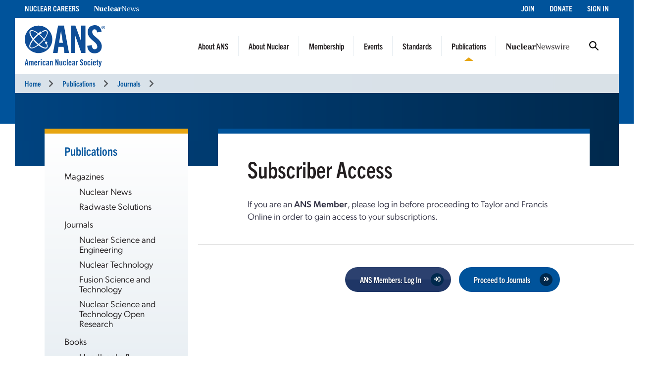

--- FILE ---
content_type: text/html; charset=UTF-8
request_url: https://www.ans.org/pubs/journals/taf/article-41123/
body_size: 6030
content:
<!DOCTYPE HTML>
<html lang="en">

<head>
<meta name="viewport" content="width=device-width,initial-scale=1">
<meta charset="UTF-8">
<title>Taylor and Francis Online -- ANS / Publications / Journals</title>
<link href="https://cdn.ans.org/s/lib/reset.css" rel="stylesheet" type="text/css">
<link href="//ajax.googleapis.com/ajax/libs/jqueryui/1.12.1/themes/smoothness/jquery-ui.css" rel="stylesheet" type="text/css">
<link href="https://use.typekit.net/jel7qah.css" rel="stylesheet" type="text/css">
<link href="https://cdn.ans.org/lib/fa/5/css/fontawesome.min.css" rel="stylesheet" type="text/css">
<link href="https://cdn.ans.org/lib/fa/5/css/solid.min.css" rel="stylesheet" type="text/css">
<link href="https://cdn.ans.org/site/s/global_v426.css" rel="stylesheet" type="text/css">
<link href="https://cdn.ans.org/site/s/cblock_v103.css" rel="stylesheet" type="text/css">
<link href="https://cdn.ans.org/i/favicon-128.png" rel="icon" type="image/png">
<script src="//ajax.googleapis.com/ajax/libs/jquery/3.4.1/jquery.min.js" type="text/javascript"></script>
<script src="//ajax.googleapis.com/ajax/libs/jqueryui/1.12.1/jquery-ui.min.js" type="text/javascript"></script>
<script src="https://cdn.ans.org/site/s/global_v407.js" type="text/javascript"></script>
<script src="https://www.ans.org/ad/js/s-1/" type="text/javascript"></script><script async src="https://www.googletagmanager.com/gtag/js?id=G-FZ1DECQ83C"></script><script>window.dataLayer=window.dataLayer || [];function gtag(){dataLayer.push(arguments);}gtag('js', new Date());gtag('config', 'G-FZ1DECQ83C', {'linker': {'domains':['ans.org']}});gtag('config', 'GTM-TRQDQJW');</script>
<script>(function(w,d,s,l,i){w[l]=w[l]||[];w[l].push({'gtm.start':new Date().getTime(),event:'gtm.js'});var f=d.getElementsByTagName(s)[0],j=d.createElement(s),dl=l!='dataLayer'?'&l='+l:'';j.async=true;j.src='https://www.googletagmanager.com/gtm.js?id='+i+dl;f.parentNode.insertBefore(j,f);})(window,document,'script','dataLayer','GTM-TRQDQJW');</script>
<script type="text/javascript">
(function(){
var didInit=false;
function initMunchkin(){ if (didInit === false){didInit=true;Munchkin.init("099-YLU-630");} }
var s=document.createElement("script");
s.type="text/javascript";
s.async=true;
s.src="//munchkin.marketo.net/munchkin.js";
s.onreadystatechange=function(){ if (this.readyState == "complete" || this.readyState == "loaded"){initMunchkin();} };
s.onload=initMunchkin;
document.getElementsByTagName("head")[0].appendChild(s);
})();
</script>
</head>

<body>
<noscript><iframe src="https://www.googletagmanager.com/ns.html?id=GTM-TRQDQJW" width="0" height="0" style="display:none;visibility:hidden;"></iframe></noscript>
<header class="header">
	<a class="screen-reader-text skip-link" href="#">Skip to content</a>
	<div class="utility">
		<div class="utility-wrap">
			<nav class="left">
				<ul><li><a href="https://www.ans.org/careers/finder/members/listings/">Nuclear Careers</a></li><li><a href="https://www.ans.org/pubs/magazines/nn/"><img src="https://cdn.ans.org/pubs/i/nn-white-350x43.svg" alt="Nuclear News" style="width:91.31px;height:11.19px;vertical-align:baseline;"></a></li></ul>
			</nav>
			<nav class="right">
				<ul><li><a href="https://www.ans.org/membership/">Join</a></li><li><a href="https://www.ans.org/donate/">Donate</a></li><li><a href="https://www.ans.org/account/login/">Sign In</a></li></ul>
			</nav>
		</div>
	</div>
	<div class="brand">
		<a href="https://www.ans.org/" class="logo"><img src="https://cdn.ans.org/site/i/ans_dual-233x121.svg" alt="American Nuclear Society" width="233" height="121"></a>
		<button class="burger" aria-label="Menu" aria-controls="navigation">
			<span class="icon open"><i class="fas fa-bars"></i></span>
			<span class="icon close"><i class="fas fa-times"></i></span>
		</button>
		<nav class="main">
			<ul><li class="menu-item-has-children"><a href="https://www.ans.org/about/">About ANS</a><button class="mobile-dd"><i class="fas fa-chevron-up"></i></button><ul class="dd"><li class="nav"><ul class="dd-nav"><li><a href="https://www.ans.org/about/">Mission and Vision</a></li><li><a href="https://www.ans.org/about/governance/">Governance</a></li><li><a href="https://www.ans.org/policy/">Public Policy & Engagement</a></li><li><a href="https://www.ans.org/donate/">Donate</a></li><li><a href="https://www.ans.org/advertising/">Advertising</a></li><li><a href="/store/">ANS Store</a></li><li><a href="https://www.ans.org/contact/">Contact Us</a></li></ul></li><li class="dd-content"><div class="dd_wrap about"><div class="sideimage large"><img src="https://cdn.ans.org/site/i/menu/aboutans-320.jpg" alt="About ANS"></div><p>ANS is committed to advancing, fostering, and promoting the development and application of nuclear sciences and technologies to benefit society.</p></div></li></ul></li><li class="menu-item-has-children"><a href="https://www.ans.org/nuclear/">About Nuclear</a><button class="mobile-dd"><i class="fas fa-chevron-up"></i></button><ul class="dd"><li class="nav"><ul class="dd-nav"><li><a href="https://www.ans.org/nuclear/">About Nuclear</a></li><li><a href="/nuclear/careers/">Nuclear Careers</a></li><li><a href="https://www.ans.org/nuclear/classroom/">K-12 Educator Resources</a></li><li><a href="https://www.ans.org/nuclear/highschoolstudents/">High School Accelerators</a></li><li><a href="https://www.ans.org/nuclear/k12/ambassadors/">Outreach & Volunteer Opportunities</a></li></ul></li><li class="dd-content"><div class="dd_wrap nuclear"><div class="sideimage large"><img src="https://cdn.ans.org/site/i/menu/aboutnuclear-320.jpg" alt="About Nuclear"></div><p>Explore the many uses for nuclear science and its impact on energy, the environment, healthcare, food, and more.</p></div></li></ul></li><li class="menu-item-has-children"><a href="/membership/">Membership</a><button class="mobile-dd"><i class="fas fa-chevron-up"></i></button><ul class="dd"><li class="nav"><ul class="dd-nav"><li><a href="/membership/nuclearprofessional/">Professionals</a></li><li><a href="/membership/students/">Students</a></li><li><a href="/orgmembers/">Organizations</a></li><li><a href="/trustees">Trustees of Nuclear</a></li><li><a href="/membership/communities/">Find Your Community</a></li><li><a href="/members/mentor/">Mentor Match</a></li><li><a href="/honors/">Honors & Awards</a></li><li><a href="/scholarships/">Scholarships & Grants</a></li></ul></li><li class="dd-content"><div class="dd_wrap membership"><div class="sideimage large"><img src="https://cdn.ans.org/site/i/menu/membership-320.jpg" alt="Membership"></div><p>Explore membership for yourself or for your organization.</p></div></li></ul></li><li class="menu-item-has-children"><a href="https://www.ans.org/meetings/">Events</a><button class="mobile-dd"><i class="fas fa-chevron-up"></i></button><ul class="dd"><li class="nav"><ul class="dd-nav"><li><a href="https://www.ans.org/meetings/">Upcoming Conferences</a></li><li><a href="https://www.ans.org/nuclear/professionalcourses/">Professional Development Courses & Certification</a></li><li><a href="https://www.ans.org/webinars/">Webinars</a></li><li><a href="https://www.ans.org/meetings/resources/">Resources</a></li></ul></li><li class="dd-content"><div class="dd_wrap meetings"><p class="callout">Conference Spotlight</p><div class="sideimage"><img src="/file/6471/t/denver-gbfd4c0b62_1920.jpg" alt=""></div><p class="title"><a href="https://www.ans.org/meetings/view-ac2026/">2026 Annual Conference</a></p><p class="text">May 31&ndash;June 3, 2026</p><p class="text">Denver, CO<span class="gap">|</span>Sheraton Denver</p></div></li></ul></li><li class="menu-item-has-children"><a href="https://www.ans.org/standards/">Standards</a><button class="mobile-dd"><i class="fas fa-chevron-up"></i></button><ul class="dd"><li class="nav"><ul class="dd-nav"><li><a href="https://www.ans.org/standards/new/">What's New</a></li><li><a href="https://www.techstreet.com/ans">Purchase Standards</a></li><li><a href="https://www.ans.org/standards/involved/">How to Get Involved</a></li><li><a href="https://www.ans.org/standards/resources/">Resources</a></li><li><a href="http://www.ans.org/standards/icons/">ICONS</a></li><li><a href="http://www.ans.org/standards/nsn/">Nuclear Standards News</a></li><li><a href="http://www.ans.org/standards/inquiryresponses/">Inquiries</a></li><li><a href="http://www.ans.org/standards/errata/">Errata</a></li></ul></li><li class="dd-content"><div class="dd_wrap standards"><p class="callout">Standards Program</p><div class="sideimage"><img src="https://cdn.ans.org/site/i/menu/standards-320.jpg" alt="Standards"></div><p>The Standards Committee is responsible for the development and maintenance of voluntary consensus standards that address the design, analysis, and operation of components, systems, and facilities related to the application of nuclear science and technology. Find out <a href="https://www.ans.org/standards/new/">What’s New</a>, check out the <a href="https://www.techstreet.com/ans" target="_blank">Standards Store</a>, or <a href="https://www.ans.org/standards/involved/">Get Involved</a> today!</p></div></li></ul></li><li class="menu-item-has-children active"><a href="https://www.ans.org/pubs/">Publications</a><button class="mobile-dd"><i class="fas fa-chevron-up"></i></button><ul class="dd"><li class="nav"><ul class="dd-nav"><li><a href="https://www.ans.org/library/">ANS Library</a></li><li><a href="https://www.ans.org/pubs/magazines/">Magazines</a></li><li><a href="https://www.ans.org/pubs/journals/">Journals</a></li><li><a href="https://nstopenresearch.org/">NST Open Research</a></li><li><a href="https://www.ans.org/store/browse-books/">Books</a></li><li><a href="https://www.ans.org/pubs/newsletters/">Newsletters</a></li><li><a href="https://www.ans.org/pubs/proceedings/">Proceedings</a></li><li><a href="https://www.ans.org/pubs/transactions/">Transactions</a></li><li><a href="https://www.ans.org/pubs/reports/">Special Reports</a></li><li><a href="http://epubs.ans.org/">Subscriber Access</a></li></ul></li><li class="dd-content"><div class="dd_wrap pubs"><div class="row"><div class="col-xs-5"><p class="callout">Latest Magazine Issues</p><div class="covers"><div class="row"><div class="col-xs-6"><div class="cover"><a href="https://www.ans.org/pubs/magazines/nn/"><img src="https://www.ans.org/pubs/cover/?i=3433&s=s"></a></div><p class="month">Nov 2025</p></div><div class="col-xs-6"><div class="cover"><a href="https://www.ans.org/pubs/magazines/rs/"><img src="https://www.ans.org/pubs/cover/?i=3426&s=s"></a></div><p class="month">Jul 2025</p></div></div></div></div><div class="col-xs-7"><p class="callout">Latest Journal Issues</p><ul class="issues"><li class="issue"><p class="name"><strong><a href="https://www.ans.org/pubs/journals/nse/">Nuclear Science and Engineering</a></strong></p><p class="month">December 2025</p></li><li class="issue"><p class="name"><strong><a href="https://www.ans.org/pubs/journals/nt/">Nuclear Technology</a></strong></p><p class="month">December 2025</p></li><li class="issue"><p class="name"><strong><a href="https://www.ans.org/pubs/journals/fst/">Fusion Science and Technology</a></strong></p><p class="month">November 2025</p></li></ul></div></div></div></li></ul></li><li class="menu-item-has-children"><a href="https://www.ans.org/news/"><img src="https://cdn.ans.org/news/i/newswire-820x77.svg" alt="Nuclear Newswire"></a><button class="mobile-dd"><i class="fas fa-chevron-up"></i></button><ul class="dd"><li class="nav"><ul class="dd-nav"><li><a href="https://www.ans.org/news/">Latest News</a></li><li><a href="https://www.ans.org/news/bg/">Buyers Guide</a></li><li><a href="https://www.ans.org/response/">Ukraine Taskforce</a></li></ul></li><li class="dd-content"><div class="dd_wrap newswire"><p class="callout">Latest News</p><div class="article"><p class="title"><a href="https://www.ans.org/news/article-7471/education-and-training-to-support-canadian-nuclear-workforce-development/">Education and training to support Canadian nuclear workforce development</a></p><div class="content"><div class=""><div class="copy"><p>Along with several other nations, Canada has committed to net-zero emissions by 2050. Part of this plan is tripling nuclear generating capacity. As of 2025, the country has four operating nuclear generating stations with a total of 17 reactors, 16 of which are in the province of Ontario. The Independent Electricity System Operator has recommended that an additional 17,800 MWe of nuclear power be added to Ontario’s grid.</p></div></div></div></div></li></ul></li>				<li class="menu-item-has-children search-btn"><a href="#">Search</a>
					<ul class="dd">
						<form id="search" action="https://www.ans.org/search/" method="get">
							<label for="in_sitequery">Search ANS</label>
							<div class="field-wrap">
								<input type="text" aria-label="q" id="in_sitequery" name="q" value="">
								<input type="submit" value="Search">
							</div>
						</form>
					</ul>
				</li>
			</ul>
			<div class="mobile-utility">
				<ul><li><a href="https://www.ans.org/careers/finder/members/listings/">Nuclear Careers</a></li><li><a href="https://www.ans.org/pubs/magazines/nn/">Nuclear News</a></li></ul>
				<ul><li><a href="https://www.ans.org/membership/">Join</a></li><li><a href="https://www.ans.org/donate/">Donate</a></li><li><a href="https://www.ans.org/account/login/">Sign In</a></li></ul>
			</div>
		</nav>
	</div>
<div class="breadcrumbs"><nav><ul><li><a href="https://www.ans.org/">Home</a><i class="fas fa-chevron-right"></i></li><li><a href="/pubs/">Publications</a><i class="fas fa-chevron-right"></i></li><li><a href="/pubs/journals/">Journals</a><i class="fas fa-chevron-right"></i></li></ul></nav></div></header>
<main id="main" class="main">
		<div id="banner" class="banner null">
			<div class="wrapper">
				<div class="photo"></div>
			</div>
		</div>
		<!-- start of 2 column inside page -->
		<section id="page" class="inside-page">
			<div class="wrapper">
				<div class="row between-xs">
					<!-- sidebar column -->
					<div class="col-side col-xs-3"><aside><div class="cnt"><p class="featured-copy-block"><a href="http://www.ans.org/pubs/">Publications</a></p><div class="mobile-wrap"><div class="mobile-aside"><span class="label">Publications</span><span class="icon"><i class="fas fa-chevron-up"></i></span></div><nav><ul><li><a href="https://www.ans.org/pubs/magazines/">Magazines</a><ul><li><a href="https://www.ans.org/pubs/magazines/nn/features/">Nuclear News</a></li><li><a href="https://www.ans.org/pubs/magazines/rs/features/">Radwaste Solutions</a></li></ul></li><li><a href="https://www.ans.org/pubs/journals/">Journals</a><ul><li><a href="https://www.ans.org/pubs/journals/nse/">Nuclear Science and Engineering</a></li><li><a href="https://www.ans.org/pubs/journals/nt/">Nuclear Technology</a></li><li><a href="https://www.ans.org/pubs/journals/fst/">Fusion Science and Technology</a></li><li><a href="https://nstopenresearch.org/">Nuclear Science and Technology Open Research</a></li></ul></li><li><a href="https://www.ans.org/store/browse-books/">Books</a><ul><li><a href="https://www.ans.org/store/browse-handbooks/">Handbooks & Directories</a></li><li><a href="https://www.ans.org/store/browse-monographs/">Monographs</a></li><li><a href="https://www.ans.org/store/browse-special/">Special Publications</a></li><li><a href="https://www.ans.org/store/browse-textbooks/">Textbooks</a></li></ul></li><li><a href="https://www.ans.org/pubs/newsletters/">Newsletters</a><ul><li><a href="https://www.ans.org/account/lists/subscribe/list-nndaily/">Nuclear News Daily</a></li><li><a href="https://www.ans.org/members/ansnews/">ANS News</a></li><li><a href="https://www.ans.org/standards/nsn/">Nuclear Standards News</a></li></ul></li><li><a href="https://www.ans.org/pubs/proceedings/">Proceedings</a></li><li><a href="https://www.ans.org/pubs/transactions/">Transactions</a></li><li><a href="https://www.ans.org/pubs/reports/">Special Reports</a></li><li><a href="http://epubs.ans.org/">Subscriber Access</a></li></ul></nav></div></div><div id="ans_ad_s3_z3_0" class="ad skyscraper"></div></aside></div>
					<!-- main column -->
					<div class="col-main col-xs-9">
			<div class="cblock mc-wrap">
				<h1>Subscriber Access</h1>
				<p>If you are an <strong>ANS Member</strong>, please log in before proceeding to Taylor and Francis Online in order to gain access to your subscriptions.</p>
			</div>
			<div class="cblock soft">
				<div style="text-align:right;">
					<a href="https://www.ans.org/account/login/"><button class="btn function"><i class="fa fa-sign-in"></i>ANS Members: Log In</span></a>
					<a href="/pubs/journals/taf/article-41123/login-skip/"><button class="btn" style="margin-left:1em;"><i class="fa fa-angle-double-right"></i>Proceed to Journals</span></a>
				</div>
			</div>
					</div>
				</div>
			</div>
		</section>
		<!-- end of 2 column inside page -->
	<!-- leaderboard ad goes in this container -->
	<section class="bottom-leaderboard">
		<div class="wrapper">
			<div class="row center-xs">
				<div class="col-xs-12"><div id="ans_ad_s1_z1_0" class="ad desktop"></div><div id="ans_ad_s1_z2_0" class="ad mobile"></div></div>
			</div>
		</div>
	</section>
</main>
<footer class="footer">
	<div class="wrapper">
		<div class="row">
			<div class="col-xs-4">
				<a href="https://www.ans.org/account/lists/subscribe/list-nndaily/" class="dark-blue"><span>Receive Nuclear News Daily</span>
					<span class="circle"><i class="fas fa-long-arrow-right"></i></span>
					<span class="hover"></span>
					<span class="focus"></span>
				</a>
			</div>
			<div class="col-xs-4">
				<a href="https://www.ans.org/join/" class="medium-blue"><span>Join ANS Today</span>
					<span class="circle"><i class="fas fa-long-arrow-right"></i></span>
					<span class="hover"></span>
					<span class="focus"></span>
				</a>
			</div>
			<div class="col-xs-4">
				<a href="https://www.ans.org/donate/" class="light-blue"><span>Donate Today</span>
					<span class="circle"><i class="fas fa-long-arrow-right"></i></span>
					<span class="hover"></span>
					<span class="focus"></span>
				</a>
			</div>
		</div>
		<div id="ans-footer-trustees-wrap">
			<div id="ans-footer-trustees">
				<div class="label"><span class="logo"><img src="https://cdn.ans.org/trustees/i/trusteesofnuclear.svg" alt="Trustees of Nuclear"></span></div>
				<div class="orgs">
					<div class="row">
						<div class="org sz_sq"><a href="https://www.ams-corp.com/" rel="noopener" target="_blank"><img src="https://cdn.ans.org/trustees/i/org/ams.svg" alt="AMS"></a></div>
						<div class="org sz_th2"><a href="https://clearpath.org/" rel="noopener" target="_blank"><img src="https://cdn.ans.org/trustees/i/org/clearpath.svg" alt="Clearpath"></a></div>						
						<div class="org sz_th4"><a href="https://www.constellation.com/" rel="noopener" target="_blank"><img src="https://cdn.ans.org/trustees/i/org/constellation.png" alt="Constellation"></a></div>
						<div class="org sz_th3"><a href="https://www.corepower.energy/" rel="noopener" target="_blank"><img src="https://cdn.ans.org/trustees/i/org/Core_Power_Logos_Vertical_white.svg" alt="Core Power"></a></div>
						<div class="org sz_th5"><a href="https://domeng.com/" rel="noopener" target="_blank"><img src="https://cdn.ans.org/trustees/i/org/domeng.svg" alt="Dominion Engineering"></a></div>
						<div class="org sz_th2"><a href="https://www.gevernova.com/nuclear" rel="noopener" target="_blank"><img src="https://cdn.ans.org/trustees/i/org/GE-Vernova-Hitachi-logo-White-RGB.png" alt="GE Hitachi"></a></div>						
						<div class="org sz_th1"><a href="https://www.gle-us.com/" rel="noopener" target="_blank"><img src="https://cdn.ans.org/trustees/i/org/GLE-Vector-white.svg" alt="Global Laser Enrichment"></a></div>
						<div class="org sz_th3"><a href="https://www.hoganlovells.com/" rel="noopener" target="_blank"><img src="https://cdn.ans.org/trustees/i/org/hogan-lovells-logo-white-1.svg" alt="Hogan Lovells"></a></div>
						<div class="org sz_th1"><a href="https://www.lastenergy.com/" rel="noopener" target="_blank"><img src="https://cdn.ans.org/trustees/i/org/Last-Energy-white.svg" alt="Last Energy"></a></div>
						<div class="org sz_th4"><a href="https://www.ltbridge.com/" rel="noopener" target="_blank"><img src="https://cdn.ans.org/trustees/i/org/lightbridge.svg" alt="Lightbridge"></a></div>
					</div>
					<div class="row">
						<div class="org sz_th3"><a href="https://www.mirion.com/" rel="noopener" target="_blank"><img src="https://cdn.ans.org/trustees/i/org/mirion-technologies-white.png" alt="Mirion Technologies"></a></div>
						<div class="org sz_th3"><a href="https://www.nuscalepower.com/" rel="noopener" target="_blank"><img src="https://cdn.ans.org/trustees/i/org/nuscale-white.svg" alt="Nuscale"></a></div>
						<div class="org sz_th1"><a href="https://oklo.com/" rel="noopener" target="_blank"><img src="https://cdn.ans.org/trustees/i/org/oklo.svg" alt="Oklo"></a></div>
						<div class="org sz_th1"><a href="https://paragones.com/" rel="noopener" target="_blank"><img src="https://cdn.ans.org/trustees/i/org/paragon.svg" alt="Paragon"></a></div>
						<div class="org sz_th2"><a href="https://www.radiantnuclear.com/" rel="noopener" target="_blank"><img src="https://cdn.ans.org/trustees/i/org/radiant-white.png" alt="Radiant"></a></div>
						<div class="org sz_th5"><a href="https://www.southernnuclear.com/" rel="noopener" target="_blank"><img src="https://cdn.ans.org/trustees/i/org/southern-nuclear-logo-white.svg" alt="Southern Nuclear"></a></div>
						<div class="org sz_th1"><a href="https://www.studsvik.com/" rel="noopener" target="_blank"><img src="https://cdn.ans.org/trustees/i/org/Studsvik_logo_white.svg" alt="Studsvik"></a></div>
						<div class="org sz_th2"><a href="https://www.terrapower.com/" rel="noopener" target="_blank"><img src="https://cdn.ans.org/trustees/i/org/Terra-Power-logo-white.png" alt="TerraPower"></a></div>
						<div class="org sz_th1"><a href="https://urencousa.com/" rel="noopener" target="_blank"><img src="https://cdn.ans.org/trustees/i/org/urenco.svg" alt="Urenco"></a></div>
						<div class="org sz_th1"><a href="https://x-energy.com/" rel="noopener" target="_blank"><img src="https://cdn.ans.org/trustees/i/org/xenergy-white-v2.svg" alt="X-Energy"></a></div>					
					</div>
				</div>
			</div>
		</div>
		<div class="main-footer">
			<div class="left">
				<a href="#top" class="scrollto logo"><img src="https://cdn.ans.org/site/i/ans-ligature-white-548x74.svg" alt="American Nuclear Society" width="548" height="74"></a>
				<p>Advancing nuclear science and technology for the benefit of humanity</p>
			</div>
			<div class="right">
				<nav>
					<ul>
						<li><a href="https://www.ans.org/advertising/">Advertising Opportunities</a></li>
						<!-- <li><a href="https://www.ans.org/pi/navigatingnuclear/">Navigating Nuclear</a></li> -->
						<li><a href="https://www.ans.org/contact/">Contact Us</a></li>
					</ul>
				</nav>
				<ul class="social">
					<li><a href="http://www.facebook.com/www.ans.org" target="_blank"><span>Facebook</span><img src="https://cdn.ans.org/site/i/social/facebook.svg" alt="Facebook" width="12" height="25" class="svg"></a></li>
					<li><a href="http://twitter.com/ans_org" target="_blank"><span>Twitter</span><img src="https://cdn.ans.org/site/i/social/x-twitter.svg" alt="Twitter" width="21" height="18" class="svg"></a></li>
					<li><a href="https://www.linkedin.com/company/ans-american-nuclear-society-" target="_blank"><span>LinkedIn</span><img src="https://cdn.ans.org/site/i/social/linkedin.svg" alt="LinkedIn" width="20" height="20" class="svg"></a></li>
					<li><a href="https://www.instagram.com/americannuclear/" target="_blank"><span>Instagram</span><img src="https://cdn.ans.org/site/i/social/instagram.svg" alt="Instagram" width="20" height="21" class="svg"></a></li>
					<li><a href="https://www.youtube.com/c/AmericanNuclearSociety" target="_blank"><span>YouTube</span><img src="https://cdn.ans.org/site/i/social/youtube.svg" alt="YouTube" width="27" height="19" class="svg"></a></li>
					<li><a href="https://www.pinterest.com/nuclearconnect" target="_blank"><span>Pinterest</span><img src="https://cdn.ans.org/site/i/social/pinterest.svg" alt="Pinterest" width="20" height="26" class="svg"></a></li>
					<li><a href="https://www.ans.org/news/"><span>Nuclear Newswire</span><img src="https://cdn.ans.org/site/i/social/feed.svg" alt="Nuclear Newswire" width="19" height="19" class="svg"></a></li>
					<li><a href="https://www.ans.org/account/lists/"><span>Email Lists</span><img src="https://cdn.ans.org/site/i/social/email.svg" alt="Email Lists" width="21" height="16" class="svg"></a></li>
				</ul>
			</div>
		</div>
		<div class="utility-footer">
			<p>&copy; Copyright 2025 American Nuclear Society</p>
			<ul>
				<!-- <li><a href="https://www.ans.org/about/policies/privacy/">Privacy Policy</a></li> -->
				<li><a href="https://www.ans.org/privacypolicy/">Privacy Policy</a></li>				
				<!-- <li><a href="https://www.ans.org/about/policies/use/">Terms of Use</a></li> -->
				<li><a href="https://www.ans.org/termsofuse/">Terms of Use</a></li>
				<!-- <li><a href="https://ssl.ans.org/invoice/">Invoices</a></li> -->
				<li><a href="https://www.ans.org/invoice/">Invoices</a></li>
				<li><a href="https://www.ans.org/media/">Media</a></li>
<!-- 				<li><a href="#">Sitemap</a></li> -->
			</ul>
		</div>
	</div>
</footer>
<div class="nav-overlay"></div>
</body>

</html>


--- FILE ---
content_type: text/css
request_url: https://cdn.ans.org/site/s/cblock_v103.css
body_size: 4790
content:
.cblock .row {
	display: block; flex: none;
	margin: 0; padding: 0;
}
.cblock ol,
.cblock ul {
	margin: 0; padding: 0;
}
.cblock li {
	margin: 0;
/* 	line-height: normal; */
}
.cblock p {
/* 	line-height: normal; */
}

.cblock {
	display: block; position: relative; z-index: 99;
	width: calc(100% + 10px); margin-left: -40px; padding: 45px 150px 45px 100px;
	background: #fff; border-top: 10px solid #00539B;
	font-family: canada-type-gibson, sans-serif; font-weight: 300;
}
.cblock:first-child,
.cblock.first {
	top: -40px; margin: 0 120px -40px 0; padding: 45px 60px;
	width: auto;
}
.cblock.follow {
	top: 0;
}
.cblock.soft {
/* 	margin-top: 30px; */
	border-top: 1px solid #ddd;
}
.cblock.full {
	width: calc(100% - 180px); margin: 0 90px; padding: 45px;
}
.cblock.solo {
	top: 0 !important; width: 100% !important; margin: 0 !important; padding: 30px !important;
}
@media only screen and (max-width: 1023px) and (min-width: 1px) {
	.cblock {
		width: calc(100% + 60px); margin-left: -30px; padding: 30px 55px;
	}
	.cblock:first-child {
		top: unset; margin: 0; padding: 35px;
	}
	.cblock.full {
		width: 100%;
	}
}
@media only screen and (max-width: 767px) and (min-width: 1px) {
	.cblock {
		width: 100%; margin-left: 0; padding: 20px;
	}
	.cblock:first-child {
		padding: 20px;
	}
	.cblock.solo {
		padding: 20px !important;
	}
}
.cblock .page-box {
	width: auto; padding: 0; margin: 0;
}

.rblock {
	display: block; position: relative;
	width: 100%; margin: 0 auto;
}
.rblock::after,
.rblock .row::after {
	content: "";
	display: block; clear: both;
}
/*
h1+.rblock {
	margin-top: 2em;
}
*/
.rblock .row {
	margin-top: 1rem;
}
.rblock .row:first-child {
	margin-top: 0;
}
.rblock .row.hug {
	margin-top: 1px;
}
.rblock .row.snug {
	margin-top: 0.5rem;
}
.rblock.gut .row {
	margin-left: -0.5rem; margin-right: -0.5rem;
}
.rblock.biggut .row {
	margin-left: -1rem; margin-right: -1rem;
}
.rblock .col {
	display: block; position: relative; float: left;
	width: 100%; min-height: 1px; margin-top: 1rem;
}
.rblock .col:first-child {
	margin-top: 0;
}
.rblock .col.centered,
.rblock .col.left,
.rblock .col.right {
	text-align: center;
}
.rblock.gut .row>.col {
	padding: 0 0.5rem;
}
.rblock.biggut .row>.col {
	padding: 0 1rem;
}
@media (min-width: 768px) and (max-width: 1023px), (min-width: 1280px) {
	.rblock .col { margin-top: 0 !important; }

	.rblock .col.p10 { width: 10%; }
	.rblock .col.p15 { width: 15%; }
	.rblock .col.p16 { width: 16.6666%; }
	.rblock .col.p20 { width: 20%; }
	.rblock .col.p25 { width: 25%; }
	.rblock .col.p30 { width: 30%; }
	.rblock .col.p33 { width: 33.3333%; }
	.rblock .col.p35 { width: 35%; }
	.rblock .col.p40 { width: 40%; }
	.rblock .col.p45 { width: 45%; }
	.rblock .col.p50 { width: 50%; }
	.rblock .col.p55 { width: 55%; }
	.rblock .col.p60 { width: 60%; }
	.rblock .col.p65 { width: 65%; }
	.rblock .col.p66 { width: 66.6666%; }
	.rblock .col.p70 { width: 70%; }
	.rblock .col.p75 { width: 75%; }
	.rblock .col.p80 { width: 80%; }
	.rblock .col.p85 { width: 85%; }
	.rblock .col.p90 { width: 90%; }

	.rblock .col.f1 { width: 8.3333%; }
	.rblock .col.f2 { width: 16.6666%; }
	.rblock .col.f3 { width: 25%; }
	.rblock .col.f4 { width: 33.3333%; }
	.rblock .col.f5 { width: 41.6666%; }
	.rblock .col.f6 { width: 50%; }
	.rblock .col.f7 { width: 58.3333%; }
	.rblock .col.f8 { width: 66.6666%; }
	.rblock .col.f9 { width: 75%; }
	.rblock .col.f10 { width: 83.3333%; }
	.rblock .col.f11 { width: 91.6666%; }
}

.fblock {
	display: grid; position: relative;
	grid-template: auto / repeat(12, 1fr); column-gap: 1rem;
	margin: 1.125rem 0 0 0;
}
.fblock:first-child {
	margin-top: 0 !important;
}
.fblock.hug { margin-top: 0.125rem; }
.fblock.snug { margin-top: 0.5rem; }
.fblock.nogut { column-gap: 0; }
.fblock.biggut { column-gap: 2rem; }
.fblock.middle { align-items: center; }
.fblock .col {
	display: block; position: relative;
	grid-column-start: auto; grid-column-end: span 12;
	min-height: 1px;
	font-size: 1.125rem;
}
.fblock .col.center { text-align: center; }
.fblock .col.f1 { grid-column-end: span 1; }
.fblock .col.f2 { grid-column-end: span 2; }
.fblock .col.f3 { grid-column-end: span 3; }
.fblock .col.f4 { grid-column-end: span 4; }
.fblock .col.f5 { grid-column-end: span 5; }
.fblock .col.f6 { grid-column-end: span 6; }
.fblock .col.f7 { grid-column-end: span 7; }
.fblock .col.f8 { grid-column-end: span 8; }
.fblock .col.f9 { grid-column-end: span 9; }
.fblock .col.f10 { grid-column-end: span 10; }
.fblock .col.f11 { grid-column-end: span 11; }
.fblock .col.f12 { grid-column-end: span 12; }

.eblock {
	display: block; position: relative;
	top: -40px; /* width: 100%; max-width: 950px; margin-bottom: 0; */ margin: 0 120px 0 0; padding: 45px 60px;
	background: #fff; border-top: 10px solid #9e0000;
	color: #b00;
}
.cblock.solo .eblock {
	top: 0; margin: 1rem 0; padding: 0;
	border: none;
}
.eblock ul {
	list-style: square;
	margin: 0 0 0 1.5em; padding: 0;
}
.eblock ul li {
	margin: 0.5em 0 0 0;
	font-weight: 500; color: #b00; line-height: normal;
}
.eblock ul li:first-child {
	margin-top: 0;
}
.eblock a {
	color: #300;
}

.cblock input,
.cblock select,
.cblock textarea {
/* 	-webkit-appearance: none; */
	box-sizing: border-box;
	min-height: 0;
	border-radius: 0;
/* 	font: 1em "Arial",sans-serif; */
	font-size: 1em;
}
.cblock input[type="text"],
.cblock input[type="email"],
.cblock input[type="url"],
.cblock input[type="password"],
.cblock textarea {
	-webkit-appearance: none;
	width: 100%; margin: 0; padding: 0.75em;
	background: #fff; border: 1px solid #ccc;
}
.cblock input[readonly],
.cblock textarea[readonly],
.cblock select[readonly] {
	background-color: #f5f5f5;
	color: #777;
}
.cblock input[disabled],
.cblock textarea[disabled],
.cblock select[disabled] {
	background-color: #ccc; border-color: #bbb;
	color: #999;
}
.cblock input::placeholder,
.cblock textarea::placeholder {
     font-weight: 300; color: #999;
}
.cblock input.invalid,
.cblock textarea.invalid,
.cblock select.invalid {
	color: #d00;
}
.cblock textarea {
	line-height: 1.2em;
}
.cblock select {
	-webkit-appearance: none;
	width: 100%; margin: 0; padding: 0.75em 1.5em 0.75em 0.75em;
	background: #fff url(https://cdn.ans.org/site/i/select.svg) right center no-repeat; background-size: contain; border: 1px solid #ccc; border-radius: 0;
}
.cblock select::-ms-expand {
	display: none;
}
.cblock input[type="checkbox"],
.cblock input[type="radio"] {
	margin: 0; padding: 0;
	vertical-align: middle;
}
.cblock label[for] {
	cursor: pointer;
}

.cblock fieldset {
	display: block; position: relative;
	margin: 1em 0 0 0; padding: 0;
	border: none;
}
.cblock fieldset:first-child {
	margin-top: 0;
}
.cblock fieldset .cell {
	display: block; position: relative; box-sizing: border-box;
	width: 100%;
}
.cblock fieldset .cell.check {
	padding: 0.75em;
	background: #eee; border: 1px solid #ddd;
	white-space: nowrap;
}
.cblock fieldset .cell.group {
	border-top: none;
}
.cblock fieldset .filewrap {
	display: block;
	height: 2.875rem; padding: 0.7em;
	border: 1px solid #ccc;
}
.cblock fieldset .cell.error {
	border-left: 0.5em solid #f00;
}
.cblock fieldset .cell.check input[type="checkbox"], fieldset .cell.check input[type="radio"] {
	vertical-align: middle;
}
.cblock fieldset .cell label.text {
	display: block;
	padding: 0.5em 0.5em 0.4em;
	background: #eee; border: 1px solid #ddd; border-bottom: none;
	font-weight: 500;
}
.cblock fieldset .cell.disabled label.text {
	color: #999;
}
.cblock fieldset .cell.disabled label.text a {
	color: #777;
}
.cblock fieldset .cell label.text .note {
	font-weight: 300;
}
.cblock fieldset .cell label.check {
	display: inline-block;
	margin: 0 0 0 0.5em; padding: 0 1em 0 0;
	white-space: normal; line-height: normal;
}
.cblock fieldset .cell.disabled label.check {
	color: #999;
}
.cblock fieldset .cell.disabled label.check a {
	color: #777;
}
.cblock fieldset .overlay {
	display: inline-block; position: relative;
	width: 16px; height: 1em;
	vertical-align: top;
	cursor: pointer;
}
.cblock fieldset .overlay input {
	-webkit-appearance: none;
	position: absolute; z-index: -1; opacity: 0;
}
.cblock fieldset .overlay .check {
	position: absolute; box-sizing: border-box;
	left: 0; top: 0; width: 16px; height: 16px;
	background: #fff; border: 1px solid #ccc; border-radius: 3px;
}
.cblock fieldset .overlay.radio .check {
	border-radius: 8px;
}
.cblock fieldset .overlay:hover input ~ .check,
.cblock fieldset .overlay input:focus ~ .check {
	border-color: #999;
}
.cblock fieldset .overlay input:disabled ~ .check {
	opacity: 0.33;
	background: #ccc;
	pointer-events: none;
}
.cblock fieldset .overlay .check::after {
	content: "";
	display: none; position: absolute;
	left: 3px; top: 3px; width: 8px; height: 8px;
	background: #666; border-radius: 2px;
}
.cblock fieldset .overlay.radio .check::after {
	border-radius: 4px;
}
.cblock fieldset .overlay input:checked ~ .check::after {
	display: block;
}
.cblock fieldset .overlay input:disabled ~ .check::after {
	background: #777;
}
.cblock fieldset .submits {
	margin-top: 1.5rem;
	text-align: right;
}
.cblock fieldset .submits .btn {
	margin-left: 1rem;
}
.cblock fieldset .submits .btn:first-child {
	margin-left: 0;
}
.fsubmit {
	display: block; position: relative;
/* 	width: 100%; max-width: 950px; margin: 0 0 45px 0; padding: 0 60px; */
	margin: 0 120px 45px 0; padding: 0 60px;
	text-align: right;
}
.fsubmit .btn {
	margin: 0 0 0 10px;
}
.cblock .cell.currency::after {
	content: "$";
	display: block; position: absolute;
	left: 0.75em; bottom: 0.75em;
	color: #bbb;
}
.cblock .cell.currency input {
	text-align: right;
}

.finale {
	display: block; position: relative; z-index: 99;
	margin: 0 120px 0 0; padding: 45px 60px;
	background: #fff;/*  border-top: 10px solid #d5d5d5; */
}
.finale p {
	font-size: 0.9em; color: #555; text-align: right;
}

/*
.form_footer {
  display: inline-block;
  position: relative;
  width: 185px;
  height: 50px;
  text-align: center;
  line-height: 1;
  white-space: nowrap;
  padding: 15px 60px 15px 30px;
  font-family: "TradeGothic";
  font-size: 15px;
  letter-spacing: 0;
  line-height: 1;
  border-radius: 25px;
  -o-transition: 0.4s;
  transition: 0.4s;
  -webkit-transition: 0.4s;
  color: #FFFFFF;
  background: #00539B;
  transition: 0.4s;
}

.form_footer:hover {
  background: #004381;
}

.form_footer span {
  position: absolute;
  top: 50%;
  right: 15px;
  width: 27px;
  height: 27px;
  border-radius: 27px;
  background: url(https://cdn.ans.org/site/i/cl/btn-arrow.svg) #00294E 50% no-repeat;
  -webkit-transform: translate(0, -50%);
       -o-transform: translate(0, -50%);
          transform: translate(0, -50%);
}

.form_footer input[type="submit"] {
  position: absolute;
  top: 0;
  left: 0;
  background: transparent;
  font-family: "TradeGothic";
  font-size: 15px;
  color: #FFFFFF;
  letter-spacing: 0;
  line-height: 1;
  border: none;
  width: 100%;
  height: 100%;
  cursor: pointer;
  -webkit-appearance: none;
}



.cblock button {
	font: 1em arial,sans-serif;
}
*/
.btn {
	display: inline-block; position: relative;
	padding: 15px 60px 15px 30px;
	background: #00539B; border: none; border-radius: 3em;
	font-family: trade-gothic-next-condensed, sans-serif; font-size: 1em; color: #fff; vertical-align: middle; white-space: nowrap; text-shadow: 1px 1px 1px rgba(0,0,0,0.3);
	cursor: pointer;
}
.btn:hover {
	background: #004381;
}
.btn.small {
/* 	padding: 0.4em 0.6em; */
	padding: 10px 55px 10px 20px;
/* 	border-radius: 0.4em; */
	font-size: 0.95em;
}
.btn.function { background: linear-gradient(#2c416f 50%, #1f3666 51%); border-color: #1f3666; }
.btn.warning { background: linear-gradient(#8c2a2a 50%, #802020 51%); border-color: #802020; }
.btn.extra { background: linear-gradient(#2d7070 50%, #1f6666 51%); border-color: #1f6666; }
.btn.cancel { background: linear-gradient(#666 50%, #555 51%); border-color: #777; }
.btn.input { background: #e5e5e5; border-color: #bbb; color: #000; text-shadow: none; }
.btn.disabled {
	background: #ccc; border-color: #bbb;
	box-shadow: none !important;
	color: rgba(255,255,255,0.75); text-shadow: none;
	cursor: default;
}
.btn a {
	color: #fff !important; text-decoration: none !important;
}
.btn.input a {
	color: #000 !important;
}
.btn i {
/* 	margin-right: 0.35em; */
	display: block; position: absolute;
	width: 2em; height: 2em; right: 15px; top: 50%; padding: 0.5em;
	background: #00294E; border-radius: 2em;
	margin-left: 0.5em;
	font-size: 0.8em; line-height: 1.1;
	-webkit-transform: translate(0, -50%); -o-transform: translate(0, -50%); transform: translate(0, -50%);
}
.btn.warning i { background: #0009; }
.btn.cancel i { background: #222; }
.btn.input i { background: #ccc; }
.btn.mini i {
	margin-right: 0;
}
.btn.right i {
	margin: 0 0 0 0.35em;
}
.btn_group {
}
.btn_group .btn {
	border-left-width: 0;
}
.btn_group .btn:first-child {
	border-left-width: 1px; border-radius: 4px 0 0 4px;
}
.btn_group .btn:last-child {
	border-radius: 0 4px 4px 0;
}

.searchbar {
	display: block; position: relative;
	text-align: right;
}
.searchbar input {
	-webkit-appearance: none;
	width: 100%; margin: 0; padding: 0.75rem 2.5rem 0.75rem 0.75rem;
	background: #fff; border: 1px solid #ccc;
	font-family: proxima-nova, sans-serif; font-size: 1rem;
}
.searchbar button {
	-webkit-appearance: none;
	display: block; position: absolute; z-index: 1;
	right: 0.375rem; top: 0.375rem; padding: 0.5rem;
	background: none; border: none;
	cursor: pointer;
}
.searchbar button i {
	font-size: 1rem;
}
.adminbar .searchbar {
	margin-right: 3.75em;
}
.adminbar .searchbar.full {
	margin-right: 0;
}
.adminbar .add {
	display: block; float: right; box-sizing: border-box;
	width: 2.75em; height: 2.75em;
	background: #00539B;
	text-align: center; text-shadow: 1px 1px 1px rgba(0,0,0,0.3);
}
.adminbar .add i {
	line-height: 2.75em;
}
.adminbar a .add {
	color: #fff;
}

.browsebar {
	display: block; position: relative;
position: relative;
padding: 30px 90px 20px 90px;
margin-left: -40px;
margin-bottom: 100px;
width: calc(100% + 10px);
	background: linear-gradient(180deg, #FFFFFF 0%, #D3DFE8 100%);
display: -webkit-box;
display: -moz-flex;
display: -ms-flexbox;
display: flex;
-webkit-box-flex: 0;
-moz-flex: 0 1 auto;
-ms-flex: 0 1 auto;
flex: 0 1 auto;
-webkit-box-direction: normal;
-webkit-box-orient: horizontal;
-moz-flex-direction: row;
-ms-flex-direction: row;
flex-direction: row;
-ms-flex-wrap: wrap;
flex-wrap: wrap;

}
.browsebar:before {
	content: '';
	position: absolute;
	left: 0; top: 0; width: 100%; height: 10px;
	background: linear-gradient(90deg, #00539D 0%, #003A6D 100%);
}
.browsebar .page,
.browsebar .step {
	-ms-flex-preferred-size: 50%; flex-basis: 50%; max-width: 50%;
}
.browsebar .page {
	display: block; position: relative;
	color: #333;
}
.browsebar .page select {
	-webkit-appearance: none;
	display: inline;
	width: auto; margin: 0; padding: 0.5em 1.5em 0.5em 0.75em;
	background: #fff url(https://cdn.ans.org/site/i/select.svg) right center no-repeat; background-size: contain; border: 1px solid #ccc; border-radius: 0;
	font-size: 1em;
}
.browsebar .page select::-ms-expand {
	display: none;
}
.browsebar .step {
	color: #999; line-height: 2.5em; text-align: right;
}
.browsebar .step a,
.browsebar .step span {
	margin: 0 0.5em;
}
.browsebar .step span {
	color: #999;
}
@media only screen and (max-width: 1023px) and (min-width: 1px) {
	.browsebar {
		margin-left: -30px;
		width: calc(100% + 60px);
		margin-bottom: 25px;
	}
}
@media only screen and (max-width: 767px) and (min-width: 1px) {
	.browsebar {
		padding-left: 10px; padding-right: 10px;
	}
	.browsebar .page,
	.browsebar .step {
		-ms-flex-preferred-size: 100%; flex-basis: 100%; max-width: 100%;
		text-align: center;
	}
	.browsebar .step {
		padding-top: 0.75rem;
	}
}


.cblock.ui-widget select {
	padding: 0.25em 0.5em;
}

.mc-wrap .content {
	display: block; position: relative;
/* 	padding: 0.5em 1em; */ padding: 1em;
}
.mc-wrap .content::after {
	content: "";
	display: block; clear: both;
}

/*
.mc-wrap h1 {
	margin: 0 0 1em 0; padding: 0;
	font-size: 1.4em; font-weight: bold;
}
.mc-wrap h2 {
	margin: 0 0 1em 0; padding: 0;
	font-size: 1.2em; font-weight: bold;
}
.mc-wrap h3 {
	margin: 0 0 1em 0; padding: 0;
	font-size: 1.1em; font-weight: bold;
}
.mc-wrap h4 {
	margin: 0 0 1em 0; padding: 0;
	font-size: 0.95em; font-weight: bold;
}
*/

/*
.mc-wrap img {
	max-width: 100%; height: auto; margin: 0; padding: 0;
	border: none;
}
*/
.mc-wrap img[onclick] {
	cursor: pointer;
}
.mc-wrap img.pdf {
	width: 8em; padding: 2px;
	box-shadow: 0 0 2px rgba(0,0,0,0.5);
}

.mc-wrap p {
	margin: 0 0 1em 0;
}
.mc-wrap p:last-child {
	margin-bottom: 0;
}

.mc-wrap a:link {
	text-decoration: underline; color: #007;
}
.mc-wrap a:visited {
	text-decoration: underline; color: #607;
}
.mc-wrap a:hover {
	text-decoration: underline; color: #d11;
}
.mc-wrap a:active {
	text-decoration: none; color: #333;
}

.mc-wrap hr {
	margin: 1.5em 0;
	border: none; border-top: 10px solid #1f3666;
}
.mc-wrap hr:first-child {
	margin-top: 0.5em;
}
.mc-wrap hr:last-child {
	margin-bottom: 0.5em;
}
.mc-wrap hr.light {
	border-width: 1px; border-color: #ccc;
}

.mc-wrap ul, .mc-wrap ol {
	margin: 0 0 1em 2em;
}
.mc-wrap ul:last-child, .mc-wrap ol:last-child {
	margin-bottom: 0;
}
.mc-wrap li {
	margin-top: 0.75em;
}
.mc-wrap li:first-child {
	margin-top: 0;
}
.mc-wrap ul {
	list-style-type: square;
}
.mc-wrap ol {
	list-style-type: decimal;
}
.mc-wrap ul ul, .mc-wrap ul ol, .mc-wrap ol ol, .mc-wrap ol ul {
	margin-top: 0.75em;
}
.mc-wrap ul ul {
	list-style-type: disc;
}
.mc-wrap ol ol {
	list-style-type: lower-alpha;
}

.mc-wrap blockquote {
	margin: 0 0 1em 2em;
}
.mc-wrap blockquote:last-child {
	margin-bottom: 0;
}
.mc-wrap blockquote p {
	margin-bottom: 0.75em;
}

div.flush {
	clear: both;
}

ul.sq,
ul.ds,
ul.cr {
	margin: 0.6em 0 0 1.6em; padding: 0;
}
ul.sq {
	list-style: square;
	font-size: 1.125rem;
}
ul.ds {
	list-style: disc;
}
ul.cr {
	list-style: circle;
}
ul.sq li,
ul.ds li,
ul.cr li {
	margin: 0.6em 0 0 0; padding: 0;
}
ul.sq li:first-child,
ul.ds li:first-child,
ul.cr li:first-child {
	margin-top: 0;
}
ul.sq li.hug, ul.ds li.hug, ul.cr li.hug {
	margin-top: 0.2em;
}
ol.num {
	list-style: decimal;
	margin: 0.6em 0 0 1.6em; padding: 0;
}
ol.num li {
	margin: 0.6em 0 0 0; padding: 0;
}
ol.num li:first-child {
	margin-top: 0;
}
ol.num li.hug {
	margin-top: 0.2em;
}


/*
.mc-wrap .mc-block {
	display: block;
	width: 100%; min-width: 10%; margin: 0;
}
.mc-wrap .mc-center {
	display: block;
	min-width: 10%; margin: 0 auto;
}
.mc-wrap .mc-right {
	display: block; float: right;
	width: 40%; max-width: 60%; min-width: 5%; margin-left: 1em; margin-bottom: 0.5em;
}
.mc-wrap .mc-left {
	display: block; float: left;
	width: 40%; max-width: 60%; min-width: 5%; margin-right: 1em; margin-bottom: 0.5em;
}

.mc-wrap .captioned {
	display: block; position: relative;
	padding: 1em;
	background: #eee; border: 1px solid #ddd;
}
.mc-wrap .captioned .caption {
	margin: 0.5em 0 0 0;
	font-size: 0.9em;
}
.mc-wrap .captioned img {
	width: 100%;
}
*/

/*
.cblock table {
	width: 100%; max-width: 100%; min-width: 20%; margin: 1em auto;
}
.cblock table:first-child {
	margin-top: 0;
}
.cblock table:last-child {
	margin-bottom: 0;
}
.cblock table .row {
	display: table-row;
}
.cblock table th {
	padding: 0.75em;
	background: #eee; border: 1px solid #ccc;
	font-weight: bold; text-align: center;
}
.cblock table.ruled th {
	padding-top: 0;
	background: none; border: none; border-bottom: 1px solid #999;
	vertical-align: bottom;
}
.cblock table.striped th {
	background: #ddd; border: none;
}
.cblock table td {
	box-sizing: content-box;
	padding: 0.75em;
	border: 1px solid #ccc;
	vertical-align: top;
}
.cblock table.ruled td {
	border: none; border-bottom: 1px solid #ccc;
}
.cblock table.ruled tr:first-child td {
	border-top: 1px solid #ccc;
}
.cblock table.ruled tr.floor td {
	border-bottom: 2px solid #999;
}
.cblock table.boxed tr {
	border-left: 1px solid #ccc; border-right: 1px solid #ccc;
}
.cblock table.boxed th,
.cblock table.boxed td {
	border-left: none; border-right: none;
}
.cblock table.striped td {
	border: none;
}
.cblock table.striped tr:nth-child(2n+0) td {
	background: #eee;
}
.cblock table.striped tr:nth-child(2n+1):last-child td {
	border-bottom: 2px solid #eee;
}
.cblock table th.disabled,
.cblock table td.disabled {
	background: #ddd;
	color: #bbb;
}
.cblock table th.border_left,
.cblock table td.border_left {
	border-left: 1px solid #ccc;
}
.cblock table th.border_right,
.cblock table td.border_right {
	border-right: 1px solid #ccc;
}
.cblock table th.num,
.cblock table td.num {
	text-align: right;
}
.cblock table.admin .icon {
	width: 1em; min-width: 1em; max-width: 1em;
	text-align: center;
}
.cblock table.admin th {
	text-align: left;
}
.cblock table.admin td.icon.stat {
	border-right: 1px solid #eee !important;
}
.cblock table.admin .label {
	text-align: right;
	cursor: pointer;
}
.cblock table.admin .icon.ctrl {
	background: #eee;
	border-left: 1px solid #ddd !important;
	cursor: pointer;
}
.cblock table.admin .icon.ctrl.disabled {
	cursor: default;
}
.cblock table.admin .icon .neg {
	color: #d55;
}
.cblock table.admin .icon .off {
	color: #bbb;
}
*/

/*
.mc-wrap button {
	font: 1em arial,sans-serif;
}
.mc-wrap .btn {
	-webkit-appearance: none;
	display: inline-block;
	padding: 0.5em 0.75em;
	background: linear-gradient(#2a8c2a 50%, #208020 51%); border: 1px solid #208020; border-radius: 0.25em;
	font-size: 1em; color: #fff; vertical-align: middle; white-space: nowrap; text-shadow: 1px 1px 1px rgba(0,0,0,0.3);
	cursor: pointer;
}
.mc-wrap .btn:hover {
	box-shadow: 0 0 0 100px rgba(31,31,31,0.25) inset;
}
.mc-wrap .btn.small {
	padding: 0.4em 0.6em;
	border-radius: 0.4em;
	font-size: 0.95em;
}
.mc-wrap .btn.function { background: linear-gradient(#2c416f 50%, #1f3666 51%); border-color: #1f3666; }
.mc-wrap .btn.warning { background: linear-gradient(#8c2a2a 50%, #802020 51%); border-color: #802020; }
.mc-wrap .btn.extra { background: linear-gradient(#2d7070 50%, #1f6666 51%); border-color: #1f6666; }
.mc-wrap .btn.cancel { background: linear-gradient(#666 50%, #555 51%); border-color: #777; }
.mc-wrap .btn.input { background: #fff; border-color: #ccc; color: #000; text-shadow: none; }
.mc-wrap .btn.disabled {
	background: #ccc; border-color: #bbb;
	box-shadow: none !important;
	color: rgba(255,255,255,0.75); text-shadow: none;
	cursor: default;
}
.mc-wrap .btn a {
	color: #fff !important; text-decoration: none !important;
}
.mc-wrap .btn.input a {
	color: #000 !important;
}
.mc-wrap .btn i {
	margin-right: 0.35em;
}
.mc-wrap .btn.mini i {
	margin-right: 0;
}
.mc-wrap .btn.right i {
	margin: 0 0 0 0.35em;
}
.mc-wrap .btn_group {
}
.mc-wrap .btn_group .btn {
	border-left-width: 0;
}
.mc-wrap .btn_group .btn:first-child {
	border-left-width: 1px; border-radius: 4px 0 0 4px;
}
.mc-wrap .btn_group .btn:last-child {
	border-radius: 0 4px 4px 0;
}
*/


--- FILE ---
content_type: image/svg+xml
request_url: https://cdn.ans.org/trustees/i/org/hogan-lovells-logo-white-1.svg
body_size: 5444
content:
<?xml version="1.0" encoding="UTF-8"?>
<svg id="Layer_1" data-name="Layer 1" xmlns="http://www.w3.org/2000/svg" xmlns:xlink="http://www.w3.org/1999/xlink" version="1.1" viewBox="0 0 283.5 283.5">
  <defs>
    <style>
      .cls-1 {
        clip-path: url(#clippath);
      }

      .cls-2 {
        fill: none;
      }

      .cls-2, .cls-3 {
        stroke-width: 0px;
      }

      .cls-3 {
        fill: #fff;
      }
    </style>
    <clipPath id="clippath">
      <path class="cls-2" d="M63,180.8v-2.6h6.2v-22.7h-22.7v22.7h6.2v2.6h-20.6v-2.6h6.2v-46.9h-6.2v-2.6h21.3v2.6h-6.9v21.3h22.7v-21.3h-6.2v-2.6h20.6v2.6h-6.2v46.9h6.2v2.6h-20.6ZM38.2,247.4h-6.2v2.6h40.5v-17.3h-2.6c0,9-5.9,14.9-14.9,14.9h-8.5v-46.7h6.2v-2.6h-20.6v2.6h6.2v46.7-.2ZM95,250.7c13.5,0,17.1-12.1,17.1-18.5s-3.6-18.5-17.1-18.5-16.8,12.1-16.8,18.5,3.6,18.5,16.8,18.5ZM102.4,181.5c13.5,0,16.8-12.1,16.8-18.5s-3.3-18.5-16.8-18.5-16.8,12.1-16.8,18.5,3.6,18.5,16.8,18.5ZM95,216.3c8.3,0,8.8,8.8,8.8,15.9s-.2,15.9-8.8,15.9-8.5-8.8-8.5-15.9.2-15.9,8.5-15.9ZM102.4,146.9c8.3,0,8.8,8.8,8.8,15.9s-.2,15.9-8.8,15.9-8.5-8.8-8.5-15.9.2-15.9,8.5-15.9ZM111.8,216.8h5.2l14.5,33.4h3.1l13.7-33.4h4.7v-2.4h-13.7v2.4h5.7l-9.7,24.2-10.2-24.2h5.4v-2.4h-18.5v2.4h-.2ZM130.8,166.3c-3.6.9-6.2,3.6-6.2,7.8,0,6.4,4.3,8.1,14.5,8.1h4.7c4.7,0,8.5.7,8.5,5.4s-6.2,6.9-11.8,6.9c-9.2,0-13-4.3-13-10h-2.6v9c3.6,2.1,7.8,3.6,15.6,3.6s16.3-1.7,16.3-11.8-4.7-10-14.5-10h-6.9c-4.7,0-6.9-.9-6.9-3.6s2.4-3.6,5-4c1.7.7,4,1.2,6.4,1.2,10.4,0,13.3-7.3,13.3-12.3s-.5-4.5-1.9-6.9c1.4-.7,3.3-.9,5.4-.9v-2.6h-8.8c-2.1-1.2-4.7-2.1-8.1-2.1-10.4,0-13.3,7.3-13.3,12.6s.9,7.1,4,9.7h0ZM139.8,146.7c5.4,0,6.2,5.7,6.2,10s-.7,10-6.2,10-6.2-5.4-6.2-10,.7-10,6.2-10ZM184.6,229.8c0-9.2-6.2-16.3-15.6-16.3s-15.9,8.8-15.9,18.5,5.4,18.7,15.9,18.7,14.9-10.9,14.9-10.9l-2.6-.7s-2.6,8.5-10.7,8.5-9.2-9-9.2-17.1v-.5h23.2v-.2ZM180.8,157.3v1.9c-11.4-.2-21.1,2.6-21.1,12.1s3.3,10.2,10.2,10.2,8.3-2.6,10.9-6.6v6.2h12.8v-2.6h-5.7v-20.6c0-10.2-3.6-13.5-13.5-13.5s-8.5,1.4-11.1,3.6v8.5h2.6c0-4,1.4-9.5,8.3-9.5s6.4,4,6.4,10.4h.2ZM161.6,227.2c0-5.2,1.4-10.9,7.1-10.9s7.3,2.6,7.3,10.9h-14.5ZM180.8,164.7c0,4,0,6.9-2.8,10.2-1.7,1.7-3.6,2.8-5.9,2.8-4,0-5-3.1-4.7-7.3,0-7.1,4-8.8,13.5-8.8v3.1ZM187.2,250v-2.6h5.9v-46.7h-5.9v-2.6h12.8v49.3h11.8v-46.7h-5.9v-2.6h13v49.3h5.9v2.6h-37.9.2ZM219.2,180.8v-2.6h5.9v-20.4c0-4.7,0-10.4-5.4-10.4s-6.2,2.1-7.8,5c-1.9,2.8-2.4,6.6-2.4,10v15.9h5.9v2.6h-19.4v-2.6h5.9v-30.6h-5.9v-2.6h13.5v6.4c2.6-4.5,6.4-7.3,12.3-7.3s10.7,4.3,10.7,11.8v22.3h5.9v2.6h-19.4.2ZM251.2,217c-2.6-2.4-6.2-3.6-11.1-3.6-7.8,0-12.3,4.3-12.3,9.7,0,8.5,6.6,10,10.2,11.4,5.9,2.6,9.2,3.8,9.2,8.3s-2.1,5.2-7.6,5.2-9.2-3.6-9.2-10h-2.6v9.5c2.6,1.7,6.4,3.1,11.8,3.1,8.3,0,13.3-3.8,13.3-10.7s-2.1-7.8-8.3-10.7c-5.4-2.6-11.6-3.6-11.6-8.3s2.8-5.2,7.1-5.2c7.8,0,8.8,6.2,8.8,9.5h2.4v-8.5.2Z"/>
    </clipPath>
  </defs>
  <g id="Layer_2" data-name="Layer 2">
    <path class="cls-3" d="M278.4,278.4H5V5h273.4v273.4ZM9.7,273.7h263.9V9.7H9.7s0,263.9,0,263.9Z"/>
  </g>
  <g id="Layer_3" data-name="Layer 3">
    <g>
      <path class="cls-3" d="M63,180.8v-2.6h6.2v-22.7h-22.7v22.7h6.2v2.6h-20.6v-2.6h6.2v-46.9h-6.2v-2.6h21.3v2.6h-6.9v21.3h22.7v-21.3h-6.2v-2.6h20.6v2.6h-6.2v46.9h6.2v2.6h-20.6ZM38.2,247.4h-6.2v2.6h40.5v-17.3h-2.6c0,9-5.9,14.9-14.9,14.9h-8.5v-46.7h6.2v-2.6h-20.6v2.6h6.2v46.7-.2ZM95,250.7c13.5,0,17.1-12.1,17.1-18.5s-3.6-18.5-17.1-18.5-16.8,12.1-16.8,18.5,3.6,18.5,16.8,18.5ZM102.4,181.5c13.5,0,16.8-12.1,16.8-18.5s-3.3-18.5-16.8-18.5-16.8,12.1-16.8,18.5,3.6,18.5,16.8,18.5ZM95,216.3c8.3,0,8.8,8.8,8.8,15.9s-.2,15.9-8.8,15.9-8.5-8.8-8.5-15.9.2-15.9,8.5-15.9ZM102.4,146.9c8.3,0,8.8,8.8,8.8,15.9s-.2,15.9-8.8,15.9-8.5-8.8-8.5-15.9.2-15.9,8.5-15.9ZM111.8,216.8h5.2l14.5,33.4h3.1l13.7-33.4h4.7v-2.4h-13.7v2.4h5.7l-9.7,24.2-10.2-24.2h5.4v-2.4h-18.5v2.4h-.2ZM130.8,166.3c-3.6.9-6.2,3.6-6.2,7.8,0,6.4,4.3,8.1,14.5,8.1h4.7c4.7,0,8.5.7,8.5,5.4s-6.2,6.9-11.8,6.9c-9.2,0-13-4.3-13-10h-2.6v9c3.6,2.1,7.8,3.6,15.6,3.6s16.3-1.7,16.3-11.8-4.7-10-14.5-10h-6.9c-4.7,0-6.9-.9-6.9-3.6s2.4-3.6,5-4c1.7.7,4,1.2,6.4,1.2,10.4,0,13.3-7.3,13.3-12.3s-.5-4.5-1.9-6.9c1.4-.7,3.3-.9,5.4-.9v-2.6h-8.8c-2.1-1.2-4.7-2.1-8.1-2.1-10.4,0-13.3,7.3-13.3,12.6s.9,7.1,4,9.7h0ZM139.8,146.7c5.4,0,6.2,5.7,6.2,10s-.7,10-6.2,10-6.2-5.4-6.2-10,.7-10,6.2-10ZM184.6,229.8c0-9.2-6.2-16.3-15.6-16.3s-15.9,8.8-15.9,18.5,5.4,18.7,15.9,18.7,14.9-10.9,14.9-10.9l-2.6-.7s-2.6,8.5-10.7,8.5-9.2-9-9.2-17.1v-.5h23.2v-.2ZM180.8,157.3v1.9c-11.4-.2-21.1,2.6-21.1,12.1s3.3,10.2,10.2,10.2,8.3-2.6,10.9-6.6v6.2h12.8v-2.6h-5.7v-20.6c0-10.2-3.6-13.5-13.5-13.5s-8.5,1.4-11.1,3.6v8.5h2.6c0-4,1.4-9.5,8.3-9.5s6.4,4,6.4,10.4h.2ZM161.6,227.2c0-5.2,1.4-10.9,7.1-10.9s7.3,2.6,7.3,10.9h-14.5ZM180.8,164.7c0,4,0,6.9-2.8,10.2-1.7,1.7-3.6,2.8-5.9,2.8-4,0-5-3.1-4.7-7.3,0-7.1,4-8.8,13.5-8.8v3.1ZM187.2,250v-2.6h5.9v-46.7h-5.9v-2.6h12.8v49.3h11.8v-46.7h-5.9v-2.6h13v49.3h5.9v2.6h-37.9.2ZM219.2,180.8v-2.6h5.9v-20.4c0-4.7,0-10.4-5.4-10.4s-6.2,2.1-7.8,5c-1.9,2.8-2.4,6.6-2.4,10v15.9h5.9v2.6h-19.4v-2.6h5.9v-30.6h-5.9v-2.6h13.5v6.4c2.6-4.5,6.4-7.3,12.3-7.3s10.7,4.3,10.7,11.8v22.3h5.9v2.6h-19.4.2ZM251.2,217c-2.6-2.4-6.2-3.6-11.1-3.6-7.8,0-12.3,4.3-12.3,9.7,0,8.5,6.6,10,10.2,11.4,5.9,2.6,9.2,3.8,9.2,8.3s-2.1,5.2-7.6,5.2-9.2-3.6-9.2-10h-2.6v9.5c2.6,1.7,6.4,3.1,11.8,3.1,8.3,0,13.3-3.8,13.3-10.7s-2.1-7.8-8.3-10.7c-5.4-2.6-11.6-3.6-11.6-8.3s2.8-5.2,7.1-5.2c7.8,0,8.8,6.2,8.8,9.5h2.4v-8.5.2Z"/>
      <g class="cls-1">
        <rect class="cls-3" x="7.6" y="7.6" width="268.7" height="268.7"/>
      </g>
    </g>
  </g>
</svg>

--- FILE ---
content_type: image/svg+xml
request_url: https://cdn.ans.org/site/i/social/youtube.svg
body_size: 1154
content:
<?xml version="1.0" encoding="UTF-8" standalone="no"?>
<!DOCTYPE svg PUBLIC "-//W3C//DTD SVG 1.1//EN" "http://www.w3.org/Graphics/SVG/1.1/DTD/svg11.dtd">
<svg width="100%" height="100%" viewBox="0 0 27 19" version="1.1" xmlns="http://www.w3.org/2000/svg" xmlns:xlink="http://www.w3.org/1999/xlink" xml:space="preserve" xmlns:serif="http://www.serif.com/" style="fill-rule:evenodd;clip-rule:evenodd;stroke-linejoin:round;stroke-miterlimit:2;">
    <g transform="matrix(0.0494415,0,0,0.0494415,-0.73915,-3.16426)">
        <path d="M549.655,124.083C543.374,100.433 524.868,81.807 501.371,75.486C458.781,64 288,64 288,64C288,64 117.22,64 74.629,75.486C51.132,81.808 32.626,100.433 26.345,124.083C14.933,166.95 14.933,256.388 14.933,256.388C14.933,256.388 14.933,345.826 26.345,388.693C32.626,412.343 51.132,430.193 74.629,436.514C117.22,448 288,448 288,448C288,448 458.78,448 501.371,436.514C524.868,430.193 543.374,412.343 549.655,388.693C561.067,345.826 561.067,256.388 561.067,256.388C561.067,256.388 561.067,166.95 549.655,124.083ZM232.145,337.591L232.145,175.185L374.884,256.39L232.145,337.591Z" style="fill:white;fill-rule:nonzero;"/>
    </g>
</svg>


--- FILE ---
content_type: text/javascript
request_url: https://polo.feathr.co/v1/analytics/match/script.js?a_id=609c36026083106ab99a7bec&pk=feathr
body_size: -603
content:
(function (w) {
    
        
        
    if (typeof w.feathr === 'function') {
        w.feathr('match', '692b9d1e0f39c800024088f4');
    }
        
    
}(window));

--- FILE ---
content_type: image/svg+xml
request_url: https://cdn.ans.org/site/i/cl/icon-search.svg
body_size: 847
content:
<?xml version="1.0" encoding="UTF-8"?>
<svg width="19px" height="19px" viewBox="0 0 19 19" version="1.1" xmlns="http://www.w3.org/2000/svg" xmlns:xlink="http://www.w3.org/1999/xlink">
    <!-- Generator: Sketch 57.1 (83088) - https://sketch.com -->
    <title>Group</title>
    <desc>Created with Sketch.</desc>
    <g id="Symbols" stroke="none" stroke-width="1" fill="none" fill-rule="evenodd">
        <g id="Nav" transform="translate(-1274.000000, -83.000000)" stroke="#000000" stroke-width="2">
            <g id="Group">
                <g transform="translate(1275.000000, 84.000000)">
                    <path d="M10.5,10.5 L15.9849348,15.9849348" id="Line" stroke-linecap="square"></path>
                    <circle id="Oval" fill="#FFFFFF" cx="6" cy="6" r="6"></circle>
                </g>
            </g>
        </g>
    </g>
</svg>

--- FILE ---
content_type: image/svg+xml
request_url: https://cdn.ans.org/site/i/social/pinterest.svg
body_size: 2105
content:
<?xml version="1.0" encoding="UTF-8"?>
<svg width="20px" height="26px" viewBox="0 0 20 26" version="1.1" xmlns="http://www.w3.org/2000/svg" xmlns:xlink="http://www.w3.org/1999/xlink">
    <!-- Generator: Sketch 57.1 (83088) - https://sketch.com -->
    <title>Shape</title>
    <desc>Created with Sketch.</desc>
    <g id="Symbols" stroke="none" stroke-width="1" fill="none" fill-rule="evenodd">
        <g id="Footer" transform="translate(-1215.000000, -475.000000)" fill="#FFFFFF">
            <g id="Shape">
                <g transform="translate(0.000000, 226.000000)">
                    <path d="M1215,258.329182 C1215,260.898194 1215.96694,263.18331 1218.03942,264.034998 C1218.3794,264.174484 1218.6835,264.039921 1218.78215,263.660846 C1218.85064,263.399104 1219.01288,262.737774 1219.08463,262.462083 C1219.18409,262.087931 1219.14577,261.95665 1218.87102,261.630087 C1218.27422,260.920348 1217.89185,260.002199 1217.89185,258.700872 C1217.89185,254.927353 1220.69728,251.548499 1225.19852,251.548499 C1229.18369,251.548499 1231.37275,253.999358 1231.37275,257.271546 C1231.37275,261.577575 1229.47882,265.212428 1226.6685,265.212428 C1225.11536,265.212428 1223.95357,263.920127 1224.32616,262.335725 C1224.77213,260.443632 1225.63552,258.401386 1225.63552,257.03606 C1225.63552,255.813503 1224.98329,254.794431 1223.63479,254.794431 C1222.04822,254.794431 1220.77229,256.446115 1220.77229,258.659026 C1220.77229,260.06948 1221.24597,261.022091 1221.24597,261.022091 C1221.24597,261.022091 1219.62191,267.948003 1219.33737,269.160714 C1218.77074,271.576291 1219.25258,274.536686 1219.29334,274.835351 C1219.31699,275.012581 1219.54282,275.055248 1219.64555,274.921505 C1219.7923,274.728685 1221.68134,272.38039 1222.32542,270.034556 C1222.50642,269.369944 1223.36819,265.929552 1223.36819,265.929552 C1223.88427,266.919085 1225.39093,267.790465 1226.99299,267.790465 C1231.76409,267.790465 1235,263.413873 1235,257.555442 C1235,253.125517 1231.27166,249 1225.60536,249 C1218.5555,249 1215,254.087153 1215,258.329182 Z"></path>
                </g>
            </g>
        </g>
    </g>
</svg>

--- FILE ---
content_type: image/svg+xml
request_url: https://cdn.ans.org/trustees/i/org/oklo.svg
body_size: 3178
content:
<?xml version="1.0" encoding="utf-8"?>
<!-- Generator: Adobe Illustrator 27.0.1, SVG Export Plug-In . SVG Version: 6.00 Build 0)  -->
<svg version="1.1" id="Warstwa_1" xmlns="http://www.w3.org/2000/svg" xmlns:xlink="http://www.w3.org/1999/xlink" x="0px" y="0px"
	 viewBox="0 0 855.85 240.19" style="enable-background:new 0 0 855.85 240.19;" xml:space="preserve">
<style type="text/css">
	.st0{fill:#FFFFFF;}
	.st1{fill-rule:evenodd;clip-rule:evenodd;fill:#FFFFFF;}
</style>
<path class="st0" d="M838.46,78.49c11.59,11.28,17.39,25.15,17.39,41.61c0,16.35-5.8,30.17-17.39,41.45
	c-11.49,11.18-25.67,16.77-42.54,16.77c-17.08,0-31.31-5.54-42.7-16.61c-11.49-11.18-17.23-25.05-17.23-41.61
	c0-16.56,5.69-30.38,17.08-41.45c11.49-11.18,25.77-16.77,42.85-16.77C812.69,61.87,826.87,67.41,838.46,78.49L838.46,78.49z
	 M826.51,150.37c8.49-8.49,12.73-18.58,12.73-30.27c0-11.7-4.24-21.79-12.73-30.28c-8.38-8.38-18.58-12.58-30.59-12.58
	c-12.11,0-22.36,4.19-30.74,12.58c-8.38,8.38-12.58,18.48-12.58,30.28c0,11.9,4.14,22,12.42,30.27c8.38,8.38,18.68,12.58,30.9,12.58
	C807.93,162.95,818.13,158.75,826.51,150.37z"/>
<polygon class="st0" points="686.05,162.33 686.05,176.92 617.74,176.92 617.74,63.27 633.73,63.27 633.73,162.33 "/>
<polygon class="st0" points="505.33,119.78 564.8,176.92 543.22,176.92 493.22,129.1 493.22,176.92 477.23,176.92 477.23,63.27 
	493.22,63.27 493.22,110.31 538.4,63.27 559.36,63.27 "/>
<path class="st0" d="M403.97,78.49c11.59,11.28,17.39,25.15,17.39,41.61c0,16.35-5.8,30.17-17.39,41.45
	c-11.49,11.18-25.67,16.77-42.54,16.77c-17.08,0-31.31-5.54-42.7-16.61c-11.49-11.18-17.23-25.05-17.23-41.61
	c0-16.56,5.69-30.38,17.08-41.45c11.49-11.18,25.77-16.77,42.85-16.77C378.19,61.87,392.37,67.41,403.97,78.49L403.97,78.49z
	 M392.01,150.37c8.49-8.49,12.73-18.58,12.73-30.27c0-11.7-4.24-21.79-12.73-30.28c-8.38-8.38-18.58-12.58-30.59-12.58
	c-12.11,0-22.36,4.19-30.74,12.58c-8.38,8.38-12.58,18.48-12.58,30.28c0,11.9,4.14,22,12.42,30.27c8.38,8.38,18.68,12.58,30.9,12.58
	C373.43,162.95,383.63,158.75,392.01,150.37z"/>
<path class="st1" d="M139.8,0c40.1,6.07,73.76,31.74,90.92,66.94h-59.39c-8.76-8.22-19.54-14.3-31.52-17.4V0L139.8,0z M236,79.55
	c2.14,6.05,3.82,12.31,4.99,18.75h-49.96c-2.1-6.72-5.15-13.03-9-18.75H236L236,79.55z M242.59,110.91c0.23,3.03,0.35,6.1,0.35,9.19
	c0,3.22-0.13,6.41-0.37,9.56h-48.84c0.41-3.13,0.62-6.32,0.62-9.56c0-3.11-0.2-6.18-0.58-9.19H242.59L242.59,110.91z M240.92,142.26
	c-1.16,6.31-2.82,12.45-4.91,18.38h-53.98c3.77-5.62,6.78-11.8,8.88-18.38H240.92L240.92,142.26z M230.73,173.25
	c-17.16,35.2-50.82,60.87-90.92,66.94v-49.54c11.98-3.11,22.77-9.18,31.52-17.4H230.73L230.73,173.25z M103.14,240.19
	c-40.1-6.07-73.77-31.74-90.92-66.94h59.4c8.76,8.22,19.54,14.3,31.52,17.4V240.19L103.14,240.19z M6.93,160.64
	c-2.1-5.93-3.75-12.07-4.91-18.38h50.01c2.1,6.58,5.11,12.76,8.88,18.38H6.93L6.93,160.64z M0.37,129.66
	C0.13,126.5,0,123.31,0,120.09c0-3.09,0.12-6.16,0.35-9.19h48.82c-0.38,3.01-0.58,6.08-0.58,9.19c0,3.24,0.21,6.43,0.62,9.56H0.37
	L0.37,129.66z M1.95,98.3c1.17-6.44,2.84-12.71,4.99-18.75h53.97c-3.84,5.73-6.89,12.03-9,18.75H1.95L1.95,98.3z M12.22,66.94
	C29.38,31.74,63.04,6.07,103.14,0v49.54c-11.98,3.11-22.77,9.18-31.52,17.4H12.22z"/>
</svg>


--- FILE ---
content_type: image/svg+xml
request_url: https://cdn.ans.org/trustees/i/org/nuscale-white.svg
body_size: 8203
content:
<?xml version="1.0" encoding="UTF-8"?>
<svg id="Layer_1" data-name="Layer 1" xmlns="http://www.w3.org/2000/svg" version="1.1" viewBox="0 0 571 237">
  <defs>
    <style>
      .cls-1 {
        fill: #fff;
        stroke-width: 0px;
      }
    </style>
  </defs>
  <g>
    <path class="cls-1" d="M231.6,134.4l-20.8-32.2v32.2h-10.3v-52.5h9.1l20.8,32.2v-32.2h10.3v52.5h-9.1Z"/>
    <path class="cls-1" d="M271.5,134.8c-10.8,0-19.3-7.3-19.3-18.4v-34.5h10.3v34.2c0,6,3.5,9.7,9.1,9.7s9.1-3.6,9.1-9.7v-34.2h10.2v34.5c0,11.1-8.6,18.4-19.3,18.4Z"/>
    <path class="cls-1" d="M316.7,134.8c-8,0-14-1.7-19.2-6.9l6.6-6.6c3.3,3.3,7.8,4.4,12.7,4.4s9.3-2.3,9.3-6.5-.5-3.4-1.6-4.4c-1-1-2.2-1.5-4.6-1.8l-6.3-.9c-4.5-.7-7.8-2.1-10.2-4.4-2.5-2.5-3.8-5.9-3.8-10.3,0-9.4,6.9-15.9,18.3-15.9s12.5,1.8,17,6.1l-6.5,6.4c-3.3-3.2-7.3-3.6-10.8-3.6-5.5,0-8.1,3-8.1,6.6s.4,2.7,1.5,3.8c1,1,2.7,1.8,4.9,2.1l6.2.9c4.8.7,7.8,2,10,4.1,2.8,2.7,4.1,6.5,4.1,11.1,0,10.2-8.5,15.9-19.5,15.9Z"/>
    <path class="cls-1" d="M363.4,134.8c-5.6,0-10.3-1.9-14.2-5.8s-3.7-4.9-4.3-7.9c-.6-3-.9-7.3-.9-13.1s.3-10.1.9-13.1c.6-3,2-5.6,4.3-7.9,3.8-3.8,8.6-5.8,14.2-5.8,10.1,0,17.6,5.9,19.3,16.6h-10.4c-1.1-4.5-3.9-7.4-8.9-7.4s-5,.9-6.6,2.7c-2.1,2.3-2.6,4.6-2.6,14.8s.4,12.5,2.6,14.8c1.5,1.8,3.8,2.7,6.6,2.7,4.9,0,7.7-3,8.9-7.4h10.4c-1.8,10.7-9.3,16.6-19.3,16.6Z"/>
    <path class="cls-1" d="M421.4,134.4l-3.1-9.3h-18.7l-3.2,9.3h-10.7l19.1-52.5h8l19.2,52.5h-10.7ZM409.2,97.4l-6.6,19.1h13.1l-6.4-19.1Z"/>
    <path class="cls-1" d="M438.6,134.4v-52.5h10.3v43.4h23.8v9.1h-34.1Z"/>
    <path class="cls-1" d="M481,134.4v-52.5h34.6v9.1h-24.3v12.3h20.7v9.1h-20.7v12.8h24.3v9.1h-34.6Z"/>
  </g>
  <path class="cls-1" d="M176.7,118c-.3-5.2-2.5-10-6-13.4h0c-.4-.3-.7-.6-1-.9-.2-.1-.3-.3-.5-.4-20.4-18.7-2.7-33.8-2.7-33.8,0,0,.3-.2.2-.2,5.3-4.2,8.4-10.4,8.4-17.7,0-12.6-10.3-22.9-22.9-22.9s-22.9,10.3-22.9,22.9,3.4,13.7,8.6,17.9h0s0,0,0,0c.6.5,1.3,1,2,1.4,5,4,16.5,15.9,1.6,33.6h0c-4,4-6.2,9-6.2,14.8s.2,3.2.6,4.8c0,.3.1.5.2.8,0,.4.2.7.3,1.1.1.4.3.9.5,1.3,0,.1.1.3.2.4,1.3,3.1,3.4,5.9,6.1,8h0s0,0,0,0c.4.3.8.6,1.2.9,0,0,0,0,0,0,.2.1.3.2.5.4,3.8,3,11.6,10.9,5.7,22.8-15.2-3.7-13.8-19.1-13.8-19.1h0c.7-6.1-1.3-12.4-5.9-17.1-4-4-9.4-6.1-14.7-6.1h0c-.5,0-.9,0-1.4,0-.2,0-.4,0-.7,0-24.4,1-25.8-16.8-25.8-21.1.2-1.1.3-2.3.3-3.5,0-11.9-9.1-21.7-20.8-22.8-.1,0-.2,0-.3,0-.6,0-1.2,0-1.8,0s0,0,0,0c-5.9,0-11.8,2.2-16.3,6.7-8.9,8.9-8.9,23.4,0,32.4,1.4,1.4,2.8,2.5,4.4,3.4,5.2,4.2,15.7,16,1.2,33.3h0c-4,4-6.2,9-6.2,14.8,0,11.5,9.3,20.7,20.7,20.7s20.7-9.3,20.7-20.7-2.3-10.9-6.1-14.7h0c-.4-.3-.7-.6-1-.9-.2-.1-.3-.3-.5-.4-13.8-12.7-10.2-23.6-6.4-29.4,7.5.7,17.6,5,19.1,22.7h0c0,5.7,2,10.8,6.1,14.9,5.2,5.2,12.5,7,19.2,5.6h0c5.6-.7,19.5-.5,21.6,19,.1,2.5.8,5,2,7.3,2.8,5.2,8.3,8.8,14.6,8.8s9.8-2.4,12.8-6.1c.3-.3.5-.6.7-1,0,0,.1-.2.2-.3.3-.4.6-.9.8-1.3,0,0,0,0,0,0,.5-.9.9-1.9,1.2-2.9,0,0,0,0,0-.1.1-.4.2-.9.3-1.3,0-.1,0-.2,0-.3,0-.3.1-.6.1-1,0-.2,0-.5.1-.7,0,0,0-.1,0-.2,0-.5,0-.9,0-1.4,0-2.2-.4-4.3-1.2-6.1-.1-.3-.2-.5-.4-.8,0-.1-.1-.3-.2-.4-.8-1.6-1.8-3.1-3.1-4.4-.6-.6-1.2-1.2-1.8-1.8-14.8-15.7,0-27.8,0-27.8,0,0,.2-.2.2-.2,4.8-3.7,7.6-9.3,7.6-15.8s0-1.1,0-1.6h0Z"/>
  <path class="cls-1" d="M202.1,158.1h1.4v-6.4h1c1.7,0,2.9,0,3.5-.2.9-.2,1.5-.6,2-1.2.5-.6.7-1.3.7-2.3s-.2-1.7-.7-2.3c-.5-.6-1.1-1-1.9-1.2-.5-.1-1.6-.2-3.2-.2h-2.7v13.7h0ZM205.9,145.7c.9,0,1.6,0,2,.2.4.2.7.4,1,.8.2.4.4.8.4,1.3s-.1.9-.4,1.3c-.2.4-.6.7-1,.8-.4.2-1.1.3-2.1.3h-2.3v-4.7h2.4ZM218.3,149.4c-.9,1-1.4,2.3-1.4,3.7s.5,2.7,1.5,3.7c1,1.1,2.3,1.6,3.8,1.6s2.8-.5,3.8-1.6c1-1.1,1.5-2.3,1.5-3.7s-.5-2.6-1.4-3.7c-1-1.1-2.3-1.7-3.9-1.7s-2.9.6-3.9,1.7h0ZM225,150.1c.8.8,1.2,1.8,1.2,2.9s-.2,1.4-.5,2.1c-.4.6-.8,1.1-1.4,1.5-.6.3-1.3.5-2,.5s-1.4-.2-2-.5c-.6-.3-1.1-.8-1.4-1.5-.4-.6-.5-1.3-.5-2.1,0-1.1.4-2.1,1.2-2.9.8-.8,1.7-1.2,2.8-1.2s2,.4,2.8,1.2h0ZM237.1,158.1h.2l3.2-7.3,3.2,7.3h.2l4.4-10.2h-1.4l-3.2,7.4-3.3-7.4h-.2l-3.2,7.4-3.1-7.4h-1.3l4.3,10.2h0ZM261.6,156.1c-.3.3-.8.5-1.2.7-.5.2-1,.3-1.5.3-1.1,0-2-.4-2.7-1.1-.7-.8-1.1-1.7-1.1-2.9h9.1c0-1.4-.4-2.5-1.1-3.5-1-1.3-2.4-2-4.1-2s-3,.6-4,1.9c-.8,1-1.2,2.2-1.2,3.4s.5,2.6,1.4,3.7c.9,1.1,2.2,1.6,3.9,1.6s1.4-.1,2-.3c.6-.2,1.1-.6,1.6-1,.5-.4.9-1,1.3-1.7l-1.1-.6c-.4.7-.8,1.1-1.1,1.4h0ZM255.2,152c.3-.9.7-1.6,1.2-2.1.7-.6,1.6-1,2.6-1s1.2.1,1.7.4c.5.3,1,.6,1.3,1,.3.4.6,1,.8,1.7h-7.6ZM270.3,158.1h1.3v-3.4c0-1.8,0-2.9.2-3.5.2-.8.5-1.3.9-1.7.4-.4.8-.5,1.3-.5s.4,0,.7.2l.7-1.1c-.4-.2-.8-.3-1.2-.3s-.9.1-1.4.4c-.4.3-.9.7-1.3,1.3v-1.5h-1.3v10.2h0ZM293,143.7c-.5,0-.8,0-1.2.3-.3.2-.5.4-.7.8-.1.3-.2.8-.2,1.6v1.6h-1.3v1.1h1.3v9h1.3v-9h2.1v-1.1h-2.1v-1.4c0-.6,0-.9,0-1.1,0-.1.1-.3.3-.4.2-.1.4-.2.6-.2s.8.1,1.2.3v-1.3c-.6-.2-1.1-.3-1.5-.3h0ZM301.4,149.4c-.9,1-1.4,2.3-1.4,3.7s.5,2.7,1.5,3.7c1,1.1,2.3,1.6,3.8,1.6s2.8-.5,3.8-1.6c1-1.1,1.5-2.3,1.5-3.7s-.5-2.6-1.4-3.7c-1-1.1-2.3-1.7-3.9-1.7s-2.9.6-3.9,1.7h0ZM308.1,150.1c.8.8,1.2,1.8,1.2,2.9s-.2,1.4-.5,2.1c-.4.6-.8,1.1-1.4,1.5-.6.3-1.3.5-2,.5s-1.4-.2-2-.5c-.6-.3-1.1-.8-1.4-1.5-.4-.6-.5-1.3-.5-2.1,0-1.1.4-2.1,1.2-2.9.8-.8,1.7-1.2,2.8-1.2s2,.4,2.8,1.2h0ZM316.7,158.1h1.3v-3.4c0-1.8,0-2.9.2-3.5.2-.8.5-1.3.9-1.7.4-.4.8-.5,1.3-.5s.4,0,.7.2l.7-1.1c-.4-.2-.8-.3-1.2-.3s-.9.1-1.4.4c-.4.3-.9.7-1.3,1.3v-1.5h-1.3v10.2h0ZM345.5,147.9v1.9c-.5-.7-1.1-1.2-1.8-1.6-.7-.4-1.4-.5-2.3-.5-1.4,0-2.7.5-3.7,1.6-1,1-1.5,2.3-1.5,3.8s.5,2.8,1.5,3.8c1,1,2.2,1.6,3.7,1.6s1.6-.2,2.2-.5c.7-.3,1.3-.8,1.8-1.5v1.7h1.3v-10.2h-1.3ZM344.4,150.1c.8.8,1.2,1.8,1.2,2.9s-.2,1.5-.5,2.1c-.3.6-.8,1.1-1.5,1.5-.6.4-1.3.5-2,.5s-1.4-.2-2-.5c-.6-.4-1.1-.9-1.5-1.5-.4-.7-.6-1.3-.6-2.1s.2-1.4.5-2.1c.4-.6.9-1.1,1.5-1.5.6-.4,1.3-.5,2-.5,1.1,0,2.1.4,2.9,1.2h0ZM353.8,158.1h1.3v-14.1h-1.3v14.1h0ZM361.8,158.1h1.3v-14.1h-1.3v14.1h0ZM379.5,158.1h1.3v-3.7c0-1.3,0-2.3.2-2.8.2-.8.6-1.4,1.2-1.9.6-.5,1.3-.8,2.1-.8s1.2.2,1.7.5c.4.3.7.8.9,1.5,0,.4.1,1.2.1,2.3v4.8h1.3v-5.2c0-1.4-.1-2.4-.4-3.1-.3-.7-.7-1.2-1.3-1.6-.6-.4-1.3-.6-2-.6s-1.4.2-2.1.5c-.6.3-1.2.9-1.7,1.6v-5.7h-1.3v14.1h0ZM395.2,152.8c0,1.4.2,2.5.5,3.2.3.7.8,1.3,1.5,1.7.7.4,1.5.6,2.5.6s1.8-.2,2.5-.6c.7-.4,1.1-1,1.5-1.7.3-.7.5-1.8.5-3.2v-5h-1.3v4.7c0,1.3,0,2.1-.2,2.5-.2.6-.5,1-1.1,1.4-.5.4-1.1.5-1.9.5s-1.4-.2-1.9-.5c-.5-.4-.9-.9-1.1-1.5-.1-.4-.2-1.2-.2-2.4v-4.7h-1.3v4.9h0ZM411.2,158.1h1.3v-4.3c0-1.3.1-2.2.4-2.8.3-.6.6-1.1,1.2-1.5.5-.4,1.1-.5,1.7-.5s1,.1,1.4.4c.4.3.6.6.8,1.1.2.4.2,1.3.2,2.5v5.2h1.3v-4c0-1.5.1-2.5.4-3.1.2-.6.6-1.1,1.1-1.5.5-.4,1.1-.6,1.7-.6s1,.1,1.3.4c.4.2.6.6.8,1,.2.4.2,1.2.2,2.2v5.5h1.3v-5.5c0-1.3-.1-2.2-.4-2.9-.3-.6-.7-1.1-1.2-1.5-.5-.4-1.2-.5-1.9-.5s-1.5.2-2.1.6c-.7.4-1.2,1-1.6,1.8-.2-.6-.4-1.1-.7-1.4-.3-.3-.6-.6-1.1-.8-.4-.2-.9-.3-1.4-.3-.7,0-1.4.2-2.1.6-.5.3-.9.8-1.4,1.4v-1.8h-1.3v10.2h0ZM442.2,147.9v1.9c-.5-.7-1.1-1.2-1.8-1.6-.7-.4-1.4-.5-2.3-.5-1.4,0-2.7.5-3.7,1.6-1,1-1.5,2.3-1.5,3.8s.5,2.8,1.5,3.8c1,1,2.2,1.6,3.7,1.6s1.6-.2,2.2-.5c.7-.3,1.3-.8,1.8-1.5v1.7h1.3v-10.2h-1.3ZM441.1,150.1c.8.8,1.2,1.8,1.2,2.9s-.2,1.5-.5,2.1c-.3.6-.8,1.1-1.5,1.5-.6.4-1.3.5-2,.5s-1.4-.2-2-.5c-.6-.4-1.1-.9-1.5-1.5-.4-.7-.6-1.3-.6-2.1s.2-1.4.5-2.1c.4-.6.9-1.1,1.5-1.5.6-.4,1.3-.5,2-.5,1.1,0,2.1.4,2.9,1.2h0ZM450.6,158.1h1.3v-3.7c0-1.3,0-2.3.2-2.8.2-.8.6-1.4,1.2-1.9.6-.5,1.3-.8,2.1-.8s1.3.2,1.7.5c.4.3.7.8.9,1.5,0,.4.1,1.2.1,2.3v4.8h1.3v-5.2c0-1.4-.1-2.4-.4-3.1-.3-.7-.7-1.2-1.3-1.6-.6-.4-1.3-.6-2-.6s-1.4.2-2.1.5c-.6.3-1.2.9-1.7,1.6v-1.8h-1.3v10.2h0ZM466.5,158.1h1.3v-4.6l5.1,4.6h1.8l-5.9-5.3,5.6-4.8h-1.9l-4.7,4.1v-8h-1.3v14.1h0ZM480,144c-.2.2-.3.5-.3.8s.1.5.3.8c.2.2.5.3.8.3s.6-.1.8-.3c.2-.2.3-.5.3-.8s-.1-.6-.3-.8c-.2-.2-.5-.3-.8-.3s-.5.1-.8.3h0ZM480.1,158.1h1.3v-10.2h-1.3v10.2h0ZM488.3,158.1h1.3v-3.7c0-1.3,0-2.3.2-2.8.2-.8.6-1.4,1.2-1.9.6-.5,1.3-.8,2.1-.8s1.3.2,1.7.5c.4.3.7.8.9,1.5,0,.4.1,1.2.1,2.3v4.8h1.3v-5.2c0-1.4-.1-2.4-.4-3.1-.3-.7-.7-1.2-1.3-1.6-.6-.4-1.3-.6-2-.6s-1.4.2-2.1.5c-.6.3-1.2.9-1.7,1.6v-1.8h-1.3v10.2h0ZM513,144v5.8c-.5-.7-1.1-1.2-1.8-1.6-.7-.4-1.4-.5-2.3-.5-1.4,0-2.7.5-3.7,1.6-1,1-1.5,2.3-1.5,3.8s.5,2.8,1.5,3.8c1,1,2.2,1.6,3.7,1.6s1.6-.2,2.2-.5c.7-.3,1.3-.8,1.8-1.5v1.7h1.3v-14.1h-1.3ZM512,150.1c.8.8,1.2,1.8,1.2,2.9s-.2,1.5-.5,2.1c-.3.6-.8,1.1-1.5,1.5-.6.4-1.3.5-2,.5s-1.4-.2-2-.5c-.6-.4-1.1-.9-1.5-1.5-.4-.7-.5-1.3-.5-2.1s.2-1.4.5-2.1c.4-.6.9-1.1,1.5-1.5.6-.4,1.3-.5,2-.5,1.1,0,2.1.4,2.9,1.2h0Z"/>
  <path class="cls-1" d="M526.2,90.2h.9v-6h2.1v-.9h-5.1v.9h2.1v6h0ZM530.1,90.2h.9v-5.7h0l2.2,5.7h.6l2.2-5.7h0v5.7h.9v-6.9h-1.3l-2.1,5.2h0l-2.1-5.2h-1.3v6.9h0Z"/>
</svg>

--- FILE ---
content_type: image/svg+xml
request_url: https://cdn.ans.org/pubs/i/nn-white-350x43.svg
body_size: 5695
content:
<?xml version="1.0" encoding="UTF-8" standalone="no"?><!DOCTYPE svg PUBLIC "-//W3C//DTD SVG 1.1//EN" "http://www.w3.org/Graphics/SVG/1.1/DTD/svg11.dtd"><svg width="100%" height="100%" viewBox="0 0 351 43" version="1.1" xmlns="http://www.w3.org/2000/svg" xmlns:xlink="http://www.w3.org/1999/xlink" xml:space="preserve" xmlns:serif="http://www.serif.com/" style="fill-rule:evenodd;clip-rule:evenodd;stroke-linejoin:round;stroke-miterlimit:2;"><g><path d="M31.014,25.192l0,-18.597c0,-4.694 -3.387,-1.307 -3.387,-5.288l0,-0.891l10.398,0l0,0.891c0,3.981 -3.328,0.594 -3.328,5.288l0,35.589l-4.277,0l-22.993,-34.46l0,28.281c0,4.694 3.802,1.307 3.802,5.288l0,0.891l-11.229,0l0,-0.891c0,-3.981 3.743,-0.594 3.743,-5.288l0,-29.41c0,-4.694 -3.743,-1.307 -3.743,-5.288l0,-0.891l14.199,0l16.815,24.776Z" style="fill:#fff;fill-rule:nonzero;"/><path d="M61.554,39.63c-2.258,2.495 -5.348,3.386 -8.675,3.386c-6.417,0 -8.912,-4.575 -8.912,-10.338l0,-13.131c0,-4.574 -3.149,-1.425 -3.149,-5.109l0,-1.07l12.536,-0.415l0,19.963c0,2.495 0.416,5.941 3.684,5.941c1.248,0 3.624,-0.832 4.278,-2.02l0,-17.29c0,-4.574 -3.327,-1.425 -3.327,-5.109l0,-1.07l12.714,-0.415l0,23.052c0,4.575 3.327,1.427 3.327,5.11l0,1.069l-12.476,0l0,-2.554Z" style="fill:#fff;fill-rule:nonzero;"/><path d="M103.916,37.788c-2.377,3.683 -5.942,5.228 -10.219,5.228c-9.269,0 -16.933,-6.001 -16.933,-15.626c0,-9.209 7.308,-14.853 16.101,-14.853c4.277,0 10.397,1.426 10.397,6.773c0,2.317 -1.901,4.218 -4.218,4.218c-1.902,0 -3.981,-1.485 -3.981,-3.505c0,-1.545 1.01,-2.139 1.01,-3.03c0,-1.189 -1.307,-1.604 -2.257,-1.604c-5.823,0 -7.249,7.189 -7.249,11.704c0,5.644 1.901,12.596 8.734,12.596c2.733,0 4.931,-1.664 6.535,-3.743l2.08,1.842Z" style="fill:#fff;fill-rule:nonzero;"/><path d="M106.353,42.184l0,-0.891c0,-3.981 3.386,-0.594 3.386,-5.288l0,-29.41c0,-4.694 -3.386,-1.307 -3.386,-5.288l0,-0.891l12.774,-0.416l0,36.005c0,4.694 3.387,1.307 3.387,5.288l0,0.891l-16.161,0Z" style="fill:#fff;fill-rule:nonzero;"/><path d="M145.09,24.063c0.06,-3.209 -0.654,-8.674 -4.694,-8.674c-4.158,0 -4.871,5.347 -4.931,8.674l9.625,0Zm-9.684,3.089l0,0.713c0,5.408 2.079,11.586 8.555,11.586c3.684,0 5.942,-1.96 8.259,-4.575l2.317,2.021c-2.971,4.159 -7.605,6.119 -12.655,6.119c-9.269,0 -16.28,-6.714 -16.28,-16.042c0,-8.258 6.12,-14.437 14.378,-14.437c9.091,0 14.2,5.763 14.319,14.615l-18.893,0Z" style="fill:#fff;fill-rule:nonzero;"/><path d="M175.035,26.321c-4.277,0.475 -8.021,3.149 -8.021,7.724c0,1.96 0.951,5.109 3.387,5.109c4.04,0 4.634,-5.466 4.634,-8.377l0,-4.456Zm-4.812,-10.932c-1.129,0 -2.852,0.475 -2.852,1.901c0,0.713 0.297,1.366 0.297,2.079c0,2.258 -2.02,3.684 -4.099,3.684c-2.199,0 -4.457,-1.545 -4.457,-3.921c0,-5.11 7.249,-6.595 11.705,-6.595c1.604,0 13.605,0.059 13.605,12.595l0,8.141c0,0.89 -0.474,5.406 1.545,5.406c0.594,0 1.189,-0.416 1.545,-0.891l0.297,0.416c0.297,0.415 0.773,0.891 0.773,1.426c0,1.604 -3.506,3.386 -5.169,3.386c-3.743,0 -5.526,-1.782 -6.892,-4.575c-2.674,3.328 -5.229,4.575 -9.447,4.575c-5.11,0 -9.863,-2.792 -9.863,-8.377c0,-8.734 12.358,-10.16 17.706,-11.229c0.059,-3.03 -0.713,-8.021 -4.694,-8.021Z" style="fill:#fff;fill-rule:nonzero;"/><path d="M201.474,12.953l0,8.793l0.12,0c1.722,-3.684 4.277,-9.209 9.149,-9.209c2.733,0 4.872,1.96 4.872,4.693c0,2.317 -1.663,4.635 -4.099,4.635c-1.367,0 -2.08,-0.594 -2.674,-1.189c-0.594,-0.535 -1.01,-1.129 -1.783,-1.129c-2.97,0 -4.813,9.566 -4.813,10.576l0,5.882c0,4.694 3.803,1.307 3.803,5.288l0,0.891l-16.576,0l0,-0.891c0,-3.981 3.386,-0.594 3.386,-5.288l0,-16.458c0,-4.693 -3.505,-1.307 -3.505,-5.287l0,-0.892l12.12,-0.415Z" style="fill:#fff;fill-rule:nonzero;"/><path d="M246.035,32.5l-0.06,0l0.119,0l0,-27.212c0,-1.247 -0.119,-2.258 -1.544,-2.495c-1.367,-0.238 -1.367,-0.951 -1.367,-2.377l8.555,0c0,1.426 0,2.139 -1.366,2.377c-1.426,0.237 -1.545,1.248 -1.545,2.495l0,36.896l-2.317,0l-23.469,-37.43l-0.119,0l0,32.558c0,1.248 0.119,2.258 1.545,2.496c1.367,0.237 1.367,0.95 1.367,2.376l-8.555,0c0,-1.426 0,-2.139 1.366,-2.376c1.426,-0.238 1.545,-1.248 1.545,-2.496l0,-32.024c0,-1.247 -0.119,-2.258 -1.545,-2.495c-1.366,-0.238 -1.366,-0.951 -1.366,-2.377l8.674,0l20.082,32.084Z" style="fill:#fff;fill-rule:nonzero;"/><path d="M277.703,25.132c0,-2.435 0,-10.1 -7.308,-10.1c-7.011,0 -8.199,7.902 -8.496,10.1l15.804,0Zm-15.923,2.258c-0.059,9.685 6.476,13.012 10.814,13.012c4.812,0 7.545,-3.505 8.555,-4.813l1.664,1.486c-2.199,2.436 -5.11,5.763 -11.111,5.763c-7.902,0 -14.853,-6.179 -14.853,-15.091c0,-7.249 4.693,-14.616 13.724,-14.616c4.338,0 6.952,1.782 8.496,3.268c2.258,2.198 3.506,5.703 3.506,10.991l-20.795,0Z" style="fill:#fff;fill-rule:nonzero;"/><path d="M298.393,42.6l-2.02,0l-8.794,-24.538c-0.653,-1.782 -0.653,-1.782 -2.019,-2.198c-1.07,-0.238 -1.13,-0.356 -1.13,-2.08l10.636,0c0,1.783 0,1.783 -1.307,2.198c-1.842,0.535 -1.724,1.13 -0.595,4.278l5.229,14.914l0.119,0l7.545,-21.39l1.901,0l7.249,21.39l0.119,0l5.347,-14.854c1.129,-3.208 0.951,-3.862 -0.119,-4.099c-1.901,-0.417 -2.138,-0.654 -2.138,-2.437l9.031,0c0,1.842 -0.179,1.902 -1.13,2.08c-0.653,0.118 -1.544,0.357 -2.376,2.733l-8.556,24.003l-2.139,0l-7.189,-20.914l-0.119,0l-7.545,20.914Z" style="fill:#fff;fill-rule:nonzero;"/><path d="M348.776,17.468c0,1.07 -0.95,2.317 -2.376,2.317c-2.436,0 -2.555,-1.723 -2.555,-2.436c0,-1.307 -0.892,-2.317 -3.328,-2.317c-4.218,0 -6.594,2.198 -6.594,4.753c0,7.071 16.101,3.921 16.101,13.903c0,3.327 -2.674,9.15 -12.18,9.15c-6.476,0 -9.684,-2.852 -9.684,-5.347c0,-1.545 1.188,-2.555 2.792,-2.555c1.664,0 2.376,1.307 2.376,1.961c0,0.594 -0.416,1.307 -0.416,1.841c0,1.426 2.912,2.199 5.17,2.199c6.595,0 7.189,-4.694 7.189,-5.645c0,-7.427 -15.804,-4.337 -15.804,-14.199c0,-2.199 2.436,-7.962 11.05,-7.962c4.694,0 8.259,1.782 8.259,4.337Z" style="fill:#fff;fill-rule:nonzero;"/></g></svg>

--- FILE ---
content_type: image/svg+xml
request_url: https://cdn.ans.org/trustees/i/org/ams.svg
body_size: 4604
content:
<?xml version="1.0" encoding="utf-8"?>
<!-- Generator: Adobe Illustrator 27.0.1, SVG Export Plug-In . SVG Version: 6.00 Build 0)  -->
<svg version="1.1" id="Layer_1" xmlns="http://www.w3.org/2000/svg" xmlns:xlink="http://www.w3.org/1999/xlink" x="0px" y="0px"
	 viewBox="0 0 552 439" style="enable-background:new 0 0 552 439;" xml:space="preserve">
<style type="text/css">
	.st0{fill:url(#SVGID_1_);}
	.st1{fill:url(#SVGID_00000182487864886518260390000008074886094819029673_);}
	.st2{fill:url(#SVGID_00000181808446214951247730000018137361892955993501_);}
	.st3{fill:url(#SVGID_00000144337886584681597190000003794060904372203943_);}
	.st4{fill:url(#SVGID_00000152250305918920403910000007996445758517233075_);}
	.st5{fill:#FFFFFF;}
	.st6{fill-rule:evenodd;clip-rule:evenodd;fill:#FFFFFF;}
</style>
<g id="Layer_6">
</g>
<g id="Swoosh">
	
		<linearGradient id="SVGID_1_" gradientUnits="userSpaceOnUse" x1="-36.9413" y1="149.5771" x2="482.7609" y2="512.6409" gradientTransform="matrix(1 0 0 -1 0 460)">
		<stop  offset="0" style="stop-color:#FFFFFF"/>
		<stop  offset="1" style="stop-color:#939598"/>
	</linearGradient>
	<path class="st0" d="M226.2,81.2c34-17.5,67.7-31.1,99.8-40.6c-8.1,18.6-4.2,40.3,9.6,55c-27.8,7.8-57.4,19.4-87.3,34.8"/>
	
		<linearGradient id="SVGID_00000085942729544968459420000009589582346898844554_" gradientUnits="userSpaceOnUse" x1="-4.3405" y1="102.9111" x2="515.3617" y2="465.9749" gradientTransform="matrix(1 0 0 -1 0 460)">
		<stop  offset="0" style="stop-color:#FFFFFF"/>
		<stop  offset="1" style="stop-color:#939598"/>
	</linearGradient>
	<path style="fill:url(#SVGID_00000085942729544968459420000009589582346898844554_);" d="M107.3,397.2
		c-46.9-2.8-81.1-19.9-93.3-51.6l0,0c-19-49.3,20.4-121,94.2-185.2l43.9,34.6c-57.7,50.1-88.5,105.4-74,143.1
		c5.4,14.1,16.7,24.4,32.4,31"/>
	
		<linearGradient id="SVGID_00000173855630871083481760000003710753964008297147_" gradientUnits="userSpaceOnUse" x1="90.1218" y1="-32.3054" x2="609.8239" y2="330.7585" gradientTransform="matrix(1 0 0 -1 0 460)">
		<stop  offset="0" style="stop-color:#FFFFFF"/>
		<stop  offset="1" style="stop-color:#939598"/>
	</linearGradient>
	<path style="fill:url(#SVGID_00000173855630871083481760000003710753964008297147_);" d="M270.8,365c0.3-0.1,0.6-0.2,0.9-0.4
		c17.8-7.1,35.9-15.3,54-24.7l-0.5-9.4c-19,9.8-38,18.1-56.4,24.8c-0.4,0.1-0.8,0.3-1.2,0.4"/>
	
		<linearGradient id="SVGID_00000067196562238448648750000016881629541758659260_" gradientUnits="userSpaceOnUse" x1="36.498" y1="44.4536" x2="556.2001" y2="407.5173" gradientTransform="matrix(1 0 0 -1 0 460)">
		<stop  offset="0" style="stop-color:#FFFFFF"/>
		<stop  offset="1" style="stop-color:#939598"/>
	</linearGradient>
	<path style="fill:url(#SVGID_00000067196562238448648750000016881629541758659260_);" d="M426,262.2
		c54.8-49.1,83.7-102.5,69.6-139.2c-9.8-25.4-38.3-38.4-77.5-39.3c10-19.8,5.9-43.8-9.8-59.1c65.4-5.2,114.6,11.7,129.8,51.1
		c19.8,51.5-24,127.4-104.2,193.6"/>
</g>
<g id="Orb">
	
		<radialGradient id="SVGID_00000103254430800366717530000005558815327227765120_" cx="376.0437" cy="398.5938" r="44.7428" gradientTransform="matrix(1 0 0 -1 0 460)" gradientUnits="userSpaceOnUse">
		<stop  offset="0" style="stop-color:#FFFFFF"/>
		<stop  offset="0.6879" style="stop-color:#939598"/>
	</radialGradient>
	<path style="fill:url(#SVGID_00000103254430800366717530000005558815327227765120_);" d="M395.7,25.1c-20-12.9-46.6-7.2-59.6,12.7
		c-12.9,19.9-7.3,46.6,12.7,59.6c19.9,12.9,46.6,7.2,59.6-12.7C421.3,64.7,415.7,38,395.7,25.1L395.7,25.1z"/>
</g>
<g id="_x27_S_x27_">
	<path class="st5" d="M316.5,234.7v192.2h192.2V234.7H316.5z M408.5,388.8c-14.1,0-30.5-3.9-43.2-10.3l12.5-31.7l2.1,1.6
		c7.3,5.7,16.1,10.3,25.4,10.3c4,0,10.4-1.6,10.4-6.7s-5.4-5.5-9.1-6.2l-8.2-1.5c-15.9-2.8-29.3-12.2-29.3-29.8
		c0-26.6,24.3-41.5,48.7-41.5c12.8,0,24.6,3.1,35.6,9.8l-11,28.7c-7-4.8-14.9-8.5-23.7-8.5c-3.6,0-8.8,1.3-8.8,5.9
		c0,4.2,5.1,4.8,8.2,5.5l9.2,2.1c17.3,3.9,29.8,13.1,29.8,32.2C457.2,375.5,432.8,388.8,408.5,388.8z"/>
</g>
<g id="_x27_M_x27_">
	<path class="st5" d="M94.4,234.5v192.2h192.2V234.5H94.4z M219.4,388.6l-4.7-61.5H214c-0.7,3.7-1.3,7.6-2.3,11.1l-14,50.3h-20.5
		l-12.5-47.5c-1-4.8-1.9-9.2-2.2-14h-1.1c-0.3,4.5-0.5,9.1-0.9,13.5l-4.1,47.9h-33.9l15.6-112.2h36.1l13.3,59h0.9
		c0.6-4.9,1.3-10.1,2.4-14.9l10.9-44.1h35.7l15.9,112.2H219.4z"/>
</g>
<g id="_x27_A_x27_">
	<g>
		<path class="st6" d="M190.2,92.1h-1.5l-7.4,34.2h16.4l-4.8-19.8C191.7,101.8,191,96.9,190.2,92.1z"/>
		<path class="st6" d="M94.5,14.4v192.2h192.2V14.4H94.5z M208.6,167l-3.7-14H174l-3.3,14h-43.2l39-112.2h45.1l40,112.2L208.6,167
			L208.6,167z"/>
	</g>
</g>
</svg>


--- FILE ---
content_type: image/svg+xml
request_url: https://cdn.ans.org/trustees/i/org/GLE-Vector-white.svg
body_size: 24337
content:
<?xml version="1.0" encoding="UTF-8"?>
<svg id="Layer_1" xmlns="http://www.w3.org/2000/svg" version="1.1" viewBox="0 0 219.4 69.7">
  <!-- Generator: Adobe Illustrator 29.5.1, SVG Export Plug-In . SVG Version: 2.1.0 Build 141)  -->
  <defs>
    <style>
      .st0 {
        fill: #f1f1f1;
      }

      .st1 {
        fill: #dfdfdf;
      }

      .st2 {
        fill: #bdbdbd;
      }

      .st3 {
        fill: #a7a7a7;
      }

      .st4 {
        fill: #e3e3e3;
      }

      .st5 {
        fill: #a2a2a2;
      }

      .st6 {
        fill: #efefef;
      }

      .st7 {
        fill: #e4e4e4;
      }

      .st8 {
        fill: #b5b5b5;
      }

      .st9 {
        fill: #ebebeb;
      }

      .st10 {
        fill: #f4f4f4;
      }

      .st11 {
        fill: #e6e6e6;
      }

      .st12 {
        fill: #d8d8d8;
      }

      .st13 {
        fill: #ccc;
      }

      .st14 {
        fill: #b4b4b4;
      }

      .st15 {
        fill: #c9c9c9;
      }

      .st16 {
        fill: #bababa;
      }

      .st17 {
        fill: #cdcdcd;
      }

      .st18 {
        fill: #fff;
      }

      .st19 {
        fill: #a3a3a3;
      }

      .st20 {
        fill: #bcbcbc;
      }

      .st21 {
        fill: #dedede;
      }

      .st22 {
        fill: silver;
      }

      .st23 {
        fill: #e1e1e1;
      }

      .st24 {
        fill: #f0f0f0;
      }

      .st25 {
        fill: #afafaf;
      }

      .st26 {
        fill: #b9b9b9;
      }

      .st27 {
        fill: #a8a8a8;
      }

      .st28 {
        fill: #ededed;
      }

      .st29 {
        fill: #dcdcdc;
      }

      .st30 {
        fill: #eee;
      }

      .st31 {
        fill: #e0e0e0;
      }

      .st32 {
        fill: #bfbfbf;
      }

      .st33 {
        fill: #b2b2b2;
      }

      .st34 {
        fill: #cfcfcf;
      }

      .st35 {
        fill: #e8e8e8;
      }
    </style>
  </defs>
  <path class="st18" d="M42.5,16.8h-11.9c-.4-.9-.7-1.8-1.4-2.6-2.5-3.1-8.3-3-11-.4-4.1,3.8-4,14.5-1.7,19.3,3.4,7.2,14.8,5.6,14.2-2.9h-7.5v-8.4h19.2v23.7h-8c-.6-1.1-.7-2.5-.9-3.7-2.3,2.7-5.6,3.9-9.1,4.3C8.3,47.8.4,34.7,2.9,20,5.1,7.9,14.5,2.6,26.2,3.4s15.2,5.3,16.3,13.3Z"/>
  <path class="st18" d="M113.2,4.1c7.1-.3,14.4.3,21.4,0,8.2,0,15.9,6.2,12.2,15s-2.3,3.1-4.4,4.5-.2,0-.2.3c8.1,2.7,8.5,13.6,2,18.4s-6.6,2.8-10.3,3.1h-21.1c-.3,0,0-.9,0-1,3.7-3.7,6.3-8.7,7.4-13.9s.6-4,.7-6-.3-5-1-7.6-1.3-4-2.5-6.3-.6-1.3-.7-1.3c-.2-.7,1.1-.8,1.5-.9s.5.1.8.1,1.2-.4.9-.9c-.2-.3-2.6-.3-3.2-.4s-1.1-.5-1.7-.5c0,0,0,0-.1-.1-.3-.3-.6-.9-.9-1.2s-1.3-.6-1.2-1.4ZM124.6,20h7.1c.3,0,1.3-.2,1.7-.3,3.2-1,3.5-5.8.2-7s-1.2-.4-1.4-.4h-7.7v7.8ZM124.6,37.2h7.3c.6,0,2.4-.6,2.9-1,2.1-1.5,2.1-5.5,0-7.1s-2.4-1-3.2-1h-6.8l-.2.2v8.9Z"/>
  <polygon class="st18" points="185.7 46.4 173.5 46.4 170.6 37.2 160.5 37.2 168.7 29.2 166.1 17.6 164.2 17.6 156.9 45.3 147.8 45.3 159.3 4.9 172.5 5 185.7 46.4"/>
  <polygon class="st18" points="199.5 4.9 199.5 36.3 216.2 36.3 208.1 46.4 187.6 46.4 187.6 4.9 199.5 4.9"/>
  <path class="st18" d="M58.2,4.9v32.1h14s.4-.2.3-.2c-4.7-6.8-5.3-16.4-1-23.6.2,0,.1.3.2.4-1,1-1.5,2.7-1.9,4.1-.5,1.2-.8,3-.8,4.4-.2.1-.1.5-.1.7,0,1.1,0,2,.1,3.1.2,1.7.5,3,1,4.6.7,2.3,1.5,4.3,2.9,6.3l-.4.3c.1.4.5.5.7.7,0,0-.2.2-.3.3-2.1,2.5-4.7,4.8-6.9,7.2h-19.2l-.2-.2V4.9h11.7Z"/>
  <path class="st18" d="M80.6,50.5h12.8c0,.3,0,.6,0,1,0,.5,0,1,0,1.5,0,0,0,.3-.2.3h-9.2s0,3.4,0,3.4h8.8v2.7h-8.8v4.1h9.8l-.3,2.7h-12.9v-15.6Z"/>
  <path class="st18" d="M158.5,54.7v1.4c1.7-2.1,5.7-2.4,7,.3,1.4-2.3,5.5-2.7,7.1-.5s1,1.9,1,2.4v7.8h-3.1v-7.4c0,0-.3-.8-.3-.9-.8-1.5-3-1.2-3.7.2s-.3.7-.3.8v7.3h-3.1v-7.3s-.2-.7-.2-.8c-.6-1.5-2.8-1.5-3.7-.2s-.4.9-.4.9v7.2l-.2.2h-2.9l-.2-.2v-11l.2-.2h2.9Z"/>
  <path class="st25" d="M92.2,1.2c.2,0,.4.1.5.1,0,0,0,.1.1.1-2.4,0-4.7,0-7,.7v.4c2.2-.7,4.5-.5,6.9-.3s.5.3.6.3l.8.4c0,.3-.4.2-.5.5s0,.4.1.6c.7.6,1.2,1.9,2.2,2.2s1.1,0,1.6,0,.7.7,1.2.5.1-.9.1-1.2.3-.5.1-.9h.1c0,.3,0,.2.2.4.8.7,1.7,1.2,2.4,2.1.8.1,1.7,0,2.1-.7-1-.9-1.8-2.2-3.1-2.7.1,0,.2-.2.4-.3,1,.2,2.2,1,3,1.5s2,1.4,1.7,1.7c-1.1.2-2.1.5-3.2.6s-2-.2-2.4.1-.2.4,0,.5c.4.1,1.9,0,2.5.2s1.3.2,1.9.4c.7,1,1.2,2.3,2,3.2s1.5.9,1.5,1.7c-.1,0-.3,0-.4,0-.3-.8-1.2-1-1.7-1.6s-1.4-2.9-1.8-3.1-1.2,0-1.7-.1c-.2.2.9,1.8,1.1,2.1.9,1.8,1.1,3.3,1.7,5.1s.8,1.3.9,1.6c0,.5-.5.5-.6.7s-.2,2.2-.2,2.5-.1.5.3.5c-.3.6-.2.8-.3,1.2-.3.8-.6,1.7-.9,2.6s-.7,1.2-.6,1.8.5,1.5.9,1.4,1.1-1.8,1.3-2.2c.2.2.5.6.7.8-.3.8-1.2,2.6-1.8,3.1s-.5-.7-.9-.5c-.5.5-.7,1.2-1.2,1.8-.7,1-1.7,2-2.6,2.7s-1.3,1.1-2,1.5c-.7-.3-1.8-.6-2.5-.8,0-.3.2-.4.3-.5,1.6-1.3,3.1-2.2,4.6-3.9s1.2-1.9,1.9-2.7.9-.7.9-.8c.1-.4-.3-.9-.2-1.3.1-.8.8-2.1,1-3.1.3-1.7.3-3-.1-4.7s-.2-.4-.4-.6c.2-.4.7,0,1,0l.2-.3c0-.1-.5-1-.6-1.2-.4-.5-1.3-.7-1.7-1.6s-.1-1-.1-1-.5,0-.6-.2-.1-.4-.2-.5c-.9-1.1-2.5-3.6-3.6-4.2-2.2-1.2-3.8-2.5-6.1-3.3s-1.5-.5-2.3-.7l.3-.5c0-.4-1.9-.5-2.2-.6s0-.3-.3-.3c-.5,0-1.1.4-1.6.3s-.1-.4-.4-.4c-.4,0-1,.3-.9.8-.4.2-.4-.5-.5-.6-.4,0-.8.2-1,.5l.3.3v.3c1,.3,2.3-.6,3.3-.4s1.7.7,1.7.9l-.7.9c-.5,0-1-.1-1.4-.1s-.8.4-1.2,0c0,0,.1-.1.1-.2s.1,0,.1,0c-.8-1.5-1.2,0-1.8,0l-.2-.4c-1.3-.4-1.4.2-2.3.9-1-.1-2,.2-3,.4-.6,0,0-.4.1-.5,3.8-2.9,9-4.2,13.8-4.3Z"/>
  <path class="st18" d="M143.8,49.5v6.7c1.8-2.4,6.4-2.6,7.8.3s.5,1.1.5,1.3v8.4h-3.1v-7.4c0-.4-.6-1.3-1-1.5-1.3-.8-3-.2-3.7,1.1s-.4.9-.4,1v6.7l-.2.2h-3.1v-16.6h3.1Z"/>
  <path class="st18" d="M34.2,66.1h-2.8l-.3-1.2c-1.2,1.5-3.5,1.7-5.3,1.5-3.6-.5-4.6-5.4-1.2-6.8s2.1-.6,2.7-.6h3.7c.6-2.7-4.1-3.2-4.6-.8h-3.1c0-4.1,6.7-4.4,9.2-2.9s1.7,1.7,1.7,2.5v8.4ZM31.1,61h-3.3c-.1,0-1.1.3-1.3.4-1.4.7-.8,2.5.7,2.7,2.2.3,4.1-.7,3.9-3.1Z"/>
  <path class="st18" d="M62.1,61.2h-9c0,2.6,3.4,3.6,5.2,2.2s.5-.7.6-.7h3.1c-.8,3-4,3.9-6.9,3.7-7.5-.7-7.1-12.8,1.9-12s5.6,3.4,5.1,6.8ZM59,59.2c-.2-3.4-5.7-3.3-5.9,0h5.9Z"/>
  <path class="st18" d="M188.3,61.2h-9.1c.2,2.3,2.4,3.3,4.5,2.6s1.4-1.1,1.5-1.1h3.1c-1.8,5.2-10.5,5-11.9-.5s2.9-8.8,8-7.6,4.1,2.6,4.1,4.6v2ZM185,59.2c0-3.4-5.7-3.3-5.7,0h5.7Z"/>
  <path class="st18" d="M99.3,54.7v1.5c2.3-2.8,7.4-2.4,8.2,1.5s.2,1,.2,1.2v7.3h-3.3v-7.3c0-.1-.3-.9-.4-1.1-.8-1.3-3.2-1.1-4,.1s-.7,1.8-.7,2.3v5.9h-3.1v-11.4h3.1Z"/>
  <path class="st18" d="M199.1,66.1v-7.3c0-.1-.3-.9-.4-1.1-.9-1.3-3.2-1.1-4,.1s-.7,1.8-.7,2.4v5.8h-3.1v-11.4h3.1v1.5c2.2-2.7,7.1-2.5,8.2,1.2s.3,1.2.3,1.4v7.2l-.2.2h-3.1Z"/>
  <path class="st18" d="M36.5,62.6h3.1c.2,1.8,4.3,2.2,5,.9s.2-.7-.2-1.1c-1.3-1.4-7-.3-7.5-3.6-.9-5.3,8.8-5.5,10.3-1.7s.3.9,0,1h-2.9c0,0-.4-.7-.6-.9-.7-.6-3.4-.8-3.7.2s.4,1.2,1.2,1.4c1.9.5,6.1.6,6.5,3.2s-.8,3.8-3.1,4.3-7.7.1-8.2-3.6Z"/>
  <polygon class="st18" points="11.9 50.5 11.9 63.4 20.9 63.4 20.5 66.1 8.6 66.1 8.6 50.5 11.9 50.5"/>
  <path class="st18" d="M138.2,58.5h-3.1c-.7-1.5-2-1.9-3.6-1.6-2.8.6-2.9,6.1-.2,6.9s3.3,0,3.8-1.5h3.1c-.6,4.4-7.2,5.2-10.1,2.7s-2.5-7.1.2-9.3,9.2-1.6,9.9,2.8Z"/>
  <path class="st1" d="M114,18.8c1.2,3.4,1,8.6-.1,12s-1,2-1,2.4v2c.4-.4.7-1.2,1-1.8,1.1-2.5,1.3-4.5,1.7-7.2s.3-1.2.4-1.6c.2-1.2,0-2.5.6-3.5,0,.4.1.9.1,1.4,0,1.1,0,2.3,0,3.4s-.2,1.9-.4,3c0-.4-.1-.3-.2,0-.9,2.2-1.5,4.1-2.8,6.2s-.1.4-.4.3l-.3-1.8c-.9,2.4-2.3,4.4-4,6.3-4.5,4.8-12.2,8.3-18.9,7.3h-.4c0-.1,0-.3,0-.3,0,0,.1,0,.1,0,.1.2.5.1.7.1,8.1,0,14.6-2.4,19.6-8.9s1.4-2.3,2.1-4.4.8-1.4.8-2.2-.4-1.4-.5-2,.4-1.1.1-1.5c-.7-.9-2.3,0-3.3,0,.8-1.7,1.2-3.5,1.5-5.3.3-.2.8.6,1.1.7.4,0,.2-.4.2-.7-.2-.7-.8-1.8-1-2.5s-.1-2-.3-3,.2-.5-.3-.5c.4,0,.6-.3,1.2,0s1.2,2.6,2.5,2.1Z"/>
  <path class="st18" d="M209.3,51.3v3.4h2.7v2.3h-2.5l-.2.2v5.7c0,1.1,1.7.9,2.5.9v2.2c-1.5.4-4.2.6-5.1-.9s-.2-5.6-.4-7.6,0-.3-.2-.5h-2v-2.3h2.2v-3.4h3.1Z"/>
  <path class="st18" d="M118.6,54.4v2.9c-1.7.1-3.2.4-4,2s-.5,1.2-.5,1.4v5.4h-3.1v-11.1c-.2-.1,0-.3,0-.3h2.9l.2,2c.9-1.6,2.6-2.4,4.4-2.3Z"/>
  <path class="st18" d="M71.8,54.4v2.9c-1.7.2-3.1.4-3.9,2s-.5,1.2-.5,1.3v5.5h-3.1v-10.9c0,0-.2-.3-.1-.5h3.1c0,.6.1,1.2.1,1.8s0,.4.1.3c.5-1.7,2.6-2.5,4.2-2.4Z"/>
  <path class="st7" d="M85.5,5.1c-.6.3-1.4.3-1.9.8-.5-.3-1.3,0-1.8.3-5.4,2-9.6,7.9-9.3,13.7-.7-.9-1-2.3-.8-3.5s.8-1.3,0-2.8,0-.3-.2-.4c-4.3,7.2-3.7,16.8,1,23.6,0,0-.3.2-.3.2h0c-3.8-6.2-4.8-13.5-2.5-20.3,1.3-3.9,4.7-8.3,7.9-10.8l-.4.5c.2.2,1-.3,1.2-.4,1-.3,2-.6,3-.4.9-.8,1-1.3,2.3-.9l.2.4c.6,0,1.1-1.5,1.8,0,0,0-.1,0-.1,0Z"/>
  <path class="st29" d="M120.1,16.9c.7,2.6,1,4.9,1,7.6-.2.1-.3.3-.3.5-1.6,5.6-2.8,11.8-7,16.3s-.7.8-.8.6v-1c-.3-.3-1.6,1.5-1.8,1.8-3.5,3.6-8.9,6.9-14,7.1s-.5,0-.6-.3c6.6-1.2,12.7-5.2,16.5-10.7,0,.4,0,.9,0,1.3s-.1.4.2.3c3.6-4.4,5.9-10.4,6.6-16s0-4.7.2-7.1-.1-.5.3-.5Z"/>
  <path class="st23" d="M73,37.8c.6.6,1,1.2,1.5,1.7,3.4,3.5,7.6,6.1,12.4,7.1l.3-3.1c0-.1.1-.3.1-.4,0-.3.2-.7.3-1,0,.5,0,.4.3.4,2.3.2,6.3-.9,8.4-1.8s1.7-.9,2.6-1.3c-.2.6-.7,2-1.2,2.4s-1.6.3-2.2.7-.3.7-.6.9c-.7,1-1.5,1.3-2.4,1.9s-.4.5-.7.6-.6,0-.8,0-.4.4-.6.5-.7.3-.9.4,0,0-.1,0v.2s.4.1.4.1c-6.5-.9-11-2.7-15.5-7.6s-.9-1.4-1.6-1.6c0,0,.2-.2.3-.3Z"/>
  <path class="st7" d="M120.4,30.5c-.2,0-.3.3-.4.5-.8,1.6-1.3,3.4-2.1,5.1-1.2,2.5-2.9,4.8-4.7,6.8l-.2-.5c-.2,0-.3,0-.4,0-.2.1-1.8,2-2.2,2.4-3.4,3.1-8.3,5.6-13,6.2s-2.6,0-3.9.4c0-.3,0-.6,0-1h-12.8s0-.1,0-.1c.1,0,.2,0,.3,0,1.9-.1,3.9,0,5.9,0l-.8-1c3.2.7,7.1.7,10.3.1,0,.3.3.3.6.3,5.2-.2,10.6-3.4,14-7.1s1.5-2.1,1.8-1.8v1c.1.2.7-.5.8-.6,4.2-4.4,5.4-10.7,7-16.3s.2-.4.3-.5c0,2-.3,4-.7,6Z"/>
  <path class="st17" d="M120.1,16.9c-.4,0-.3.2-.3.5,0,2.4.1,4.7-.2,7.1-.6,5.6-3,11.6-6.6,16-.3,0-.2-.1-.2-.3,0-.4,0-.9,0-1.3s0,0,0-.1c1-1.4,1.9-2.9,2.6-4.5.2-.3.5-.6.6-.9,1.7-3.5,2.6-9,2.5-12.9s-.9-5.4-1.1-8,0-1.2.1-1.7c1.1,2.3,1.8,3.8,2.5,6.3Z"/>
  <path class="st28" d="M113,44.4s-.1-.7-.3-.5c-4.7,4.9-10.3,7.7-17,8.7s-1.7,0-2.2.4c0-.5,0-1,0-1.5,1.3-.3,2.6-.2,3.9-.4,4.6-.7,9.5-3.1,13-6.2s2-2.3,2.2-2.4.3,0,.4,0l.2.5c1.9-2,3.5-4.4,4.7-6.8s1.4-3.5,2.1-5.1.2-.4.4-.5c-1.1,5.1-3.6,10.2-7.4,13.9Z"/>
  <rect class="st18" x="120.5" y="54.7" width="3.1" height="11.4"/>
  <path class="st23" d="M101.9,3.4c-.3,0-.4,0-.7.1s-.3.2-.4.3c-.6.3-.9.7-1.6.8h-.1c.2.5-.1.8-.1,1,0,.3.3.9-.1,1.2s-.8-.4-1.2-.5-1,0-1.6,0c-.9-.3-1.4-1.6-2.2-2.2-.1-.2-.2-.4-.1-.6.1-.4.4-.3.5-.5l-.8-.4s.2-.1.3-.1c.3,0,.7.3.6-.1-.7,0-1-.6-1.5-.8s0-.1-.1-.1c2.9,0,6.4.8,9.1,2Z"/>
  <path class="st20" d="M114.5,13.8c-.4-.9-1-1.7-1.4-2.7h2c.3,1.3.8,2.5,1.1,3.9,1.3,6.7,1.9,12.7-.8,19.2s-1.6,3.1-2.6,4.5c0-.4,0-.7,0-1.1,1.8-2.5,2.8-5.5,3.4-8.6s.4-1.9.4-3c.2-.1.1-.5.1-.7,0-.9,0-1.8-.1-2.7s0-.9-.1-1.4c-.3-2.7-.9-5-2-7.5Z"/>
  <path class="st6" d="M86.1,49.4l.8,1c-1.9,0-3.9-.1-5.9,0-1.2-1.1-2.8-1.8-4-2.9s-2.1-2.6-1.8-2.9c1.1.3,2,1.2,3,1.7,2.4,1.4,5.1,2.5,7.8,3.2Z"/>
  <path class="st24" d="M106.8,6.7c.4.2.7.2.9.5s.5.9.5,1.1c0,.3,0,.7,0,1s1.2.5,1.6.8c1.1.9,2.1,3,2.7,4.3.2,0,.1-.2.1-.3,0-1.3-.1-2.7,0-4s0-.2.1-.3v1.6c0,.5,0,1.2,0,1.8s.1,2.2-.3,2c0,0,0-.2-.1-.2-.3-1-1.1-2.7-1.8-3.4s-.9-.3-.5-.5h.2c-.4-.5-.8-.4-1.3-.3-.1.2.6.7-.4.5-.2,0-.4,0-.6-.1s-.1-.8-.4-.8h-1c0-.1-.1-.4-.1-.6s.2-.3,0-.5c-.2-.4-1.1-.7-1-1.2l1.3-.6v-.8Z"/>
  <rect class="st18" x="120.5" y="49.5" width="3.1" height="2.9"/>
  <path class="st12" d="M101.9,3.4c2,.9,3.2,2.1,4.9,3.3v.8c0,0-1.2.6-1.2.6,0,.5.8.7,1,1.2s0,.4,0,.5c-.5-.3-.7-.9-1.2-1.2-.9-.6-3.4-.6-4.5-.7s-.5,0-.5-.4c.4-.3,1.8,0,2.4-.1,1.1,0,2.1-.3,3.2-.6.3-.4-1.4-1.5-1.7-1.7-.8-.6-2.1-1.3-3-1.5.2-.1.4-.2.7-.1Z"/>
  <path class="st23" d="M112.9,10.5v-.7c.4-.4,1.6-.6,1.8-1.4,0-.3-1.4-1.6-1.8-1.7,0-.2,0-.5,0-.7.8.9,3.7,1.3,3.7,2.7s-.2.3-.3.4c-.9.6-2.4.9-3.4,1.5Z"/>
  <path class="st31" d="M116.3,29c-.6,3-1.6,6-3.4,8.6,0-.7,0-1.4,0-2,.3,0,.3-.2.4-.3,1.3-2.1,1.8-4,2.8-6.2s.3-.4.2,0Z"/>
  <path class="st17" d="M115.2,6.7s0,0,.1.1c.7.7,1.5.5,2.2,1s-.3.6-.5.9-.2.5-.4.7-1.5.5-1.9.7-.9.7-1.6.7c0,0-.2.6-.2.7v-1c.9-.5,2.5-.9,3.4-1.5s.3-.1.3-.4c0-1.3-2.9-1.8-3.7-2.7,0-.3,0-.5,0-.8.6.6,1.4,1.4,2.3,1.5Z"/>
  <path class="st15" d="M92.2,1.2c-4.7,0-10,1.3-13.8,4.3s-.7.6-.1.5c-.2,0-1,.6-1.2.4l.4-.5c4-3.1,8.9-4.8,14-4.8s.6,0,.7.1Z"/>
  <path class="st28" d="M112.9,9.8c0-1,0-2.1,0-3.1.4.1,1.8,1.4,1.8,1.7-.2.8-1.4,1-1.8,1.4Z"/>
  <path class="st15" d="M113.2,4.1c-.1.8.7.9,1.2,1.4s.6.9.9,1.2c-.9-.1-1.7-.9-2.3-1.5,0-.4,0-.7,0-1.1,0,0,.2,0,.3,0Z"/>
  <path class="st15" d="M115.3,6.8c.6,0,1.2.4,1.7.5s2.9,0,3.2.4c.3.5-.5.8-.9.9s-.6-.1-.8-.1c-.4,0-1.7.2-1.5.9s.6,1.1.7,1.3c-.2.5-.2,1.2-.1,1.7.2,2.6,1,5.3,1.1,8,.1,3.9-.8,9.4-2.5,12.9s-.4.7-.6.9c2.7-6.5,2.1-12.5.8-19.2s-.8-2.6-1.1-3.9h-2c.3,1,.9,1.8,1.4,2.7h-.3c0,.7,0,1.4,0,2-.6-.7-.6-1.9-1.4-2.6,0-.6,0-1.2,0-1.8s.2-.7.2-.7c.7,0,1.1-.5,1.6-.7s1.7-.5,1.9-.7.2-.5.4-.7c.3-.3,1.1-.5.5-.9s-1.6-.3-2.2-1Z"/>
  <path class="st33" d="M72.5,19.9c.7.8.5,1.2,1,2,.2.4-.3,1.1-.3,1.3s.4.4.5.7,0,.6,0,.9c.3,1.1,1.5,2.8,2.2,3.7s.5.7.7,1c.6.7,2.4,1.9,2.9,2.6s1,3.5,1.5,2.9v-1.9c.1,0,1.8.6,1.8.6l.7.5c-.6.8,0,1.2,0,1.4s-.4.4-.4.7c.1.4.5.5.8.9-.4.3-.9,0-1.3,0s-.5.8-1.2.4-.2-.4-.4-.6c-.8-.7-1.6-.8-2.5-1.3-4.9-2.6-8.5-7.2-8.7-12.9s.2-3.8.5-5.7h-.3c.1.4-.3.6-.3.6.4-1.4.9-3.1,1.9-4.1.8,1.5.2,1.5,0,2.8s0,2.6.8,3.5Z"/>
  <path class="st14" d="M85.8,39.7c.3.2,1.4.7,1.5.9.2.3,0,.7.3.9,0,.2,0,.5,0,.7s-.2.7-.3,1h-.9c0-.1,0,.8,0,.8-.7,0-1.3-.6-2-.9-1.5-.6-3.3-.8-4.9-1.5l-4.8-2.7c-.3.3,1.4,1.9,1.7,2.2,1.4,1.2,2.8,2.2,4.5,2.8s4.1,1.5,5.4,1,.7-.6.9-1.2l-.3,3.1c-4.8-1-9-3.6-12.4-7.1s-.9-1.1-1.5-1.7-.5-.4-.7-.7l.4-.3c-1.3-2-2.2-4-2.9-6.3,2.4,3.5,5.1,6.7,9.2,8.3s2.2.8,2.5.6.3-.5.6-.5.9.9,1.6,1,1.8.4,2.1,0Z"/>
  <path class="st27" d="M69.7,17.7c0,0,.4-.2.3-.6h.3c-.3,1.9-.6,3.8-.5,5.7.2,5.7,3.8,10.3,8.7,12.9s1.7.6,2.5,1.3.3.5.4.6c.7.4.8-.4,1.2-.4s.9.3,1.3,0c.7.9.9,1.8,1.9,2.6-.3.5-1.6.2-2.1,0s-1.3-1-1.6-1-.3.3-.6.5-2-.4-2.5-.6c-4.1-1.6-6.8-4.7-9.2-8.3-.5-1.6-.8-2.9-1-4.6,0-1.3,0-2.5,0-3.8s.3-3.1.8-4.4Z"/>
  <path class="st33" d="M68.9,25.9c-.1-1-.1-2-.1-3.1s0-.6.1-.7c0,1.3,0,2.5,0,3.8Z"/>
  <path class="st33" d="M109.1,28c.9,0,2.6-.8,3.3,0s-.2.9-.1,1.5.5,1.3.5,2-.6,1.4-.8,2.2c-.7,2.1-.6,2.6-2.1,4.4-5,6.4-11.5,8.9-19.6,8.9s-.6,0-.7-.1c.2-.2.6-.3.9-.4s.4-.5.6-.5.4.2.8,0,.5-.5.7-.6c1-.6,1.7-.9,2.4-1.9s.2-.7.6-.9c.6-.4,1.7-.3,2.2-.7s1-1.8,1.2-2.4.1-.7.3-1c.3-.6,1.1-.5,1.2-1.5s-.4-.7-.9-1-.6-.3-.8-.4c.7-.4,1.4-1,2-1.5.9-.8,1.9-1.8,2.6-2.7s.7-1.3,1.2-1.8c.4-.3.5.8.9.5.7-.5,1.5-2.3,1.8-3.1h.1c.3.8,1.1,1.2,1.9,1.2Z"/>
  <path class="st23" d="M94.5,33.2c.2.3.2,1,.4,1.2s.8.2,1.2.3c.7.2,1.8.6,2.5.8s.6.3.8.4c-.5.1-.8.6-1.3.8-1.4.8-2.9,1.5-4.5,1.3s-1-.3-1.6-.4c-.5.4,2.1,1.1,2.2,1.2v.4c-2.1.8-4.2,1.2-6.4,1.4l-.2.2c0,.2,0,.4,0,.6-.2-.2,0-.6-.3-.9s-1.2-.6-1.5-.9c-1-.8-1.2-1.7-1.9-2.6s-.7-.5-.8-.9c0-.3.3-.5.4-.7s-.6-.6,0-1.4.3-.2.4-.3c0,.3.4.3.6.3.8,0,2.6,0,3.2.2s1.1,1.5,1.9,1.6c0-.5-.5-.9,0-1.3s1.7-.8,2-1c.9-.3,1.8-.2,2.6-.6,0,0,.2,0,.3.1Z"/>
  <path class="st33" d="M92.3,4.9c2.4.9,4,2.1,6.1,3.3s2.7,3.1,3.6,4.2.1.4.2.5c.2.2.6.1.6.2s0,.7.1,1c.4.9,1.3,1.1,1.7,1.6s.6,1,.6,1.2l-.2.3c-.3,0-.8-.4-1,0,.1.2.3.4.4.6.5,1.6.5,3,.1,4.7s-.9,2.3-1,3.1.3,1,.2,1.3-.7.6-.9.8c-.7.8-1.2,1.9-1.9,2.7-1.4,1.7-3,2.5-4.6,3.9s-.3.3-.3.5c-.4-.1-1,0-1.2-.3,0-.6.7-.7,1.1-1,1.5-1.1,3.4-2.7,4.6-4.1s1.8-2.5,2.7-3.6c.2-.6-.2-.9-.5-1.3s-.2-.3-.3-.4c0-.8,0-1.6,0-2.4s.3-1.6.3-2.2-.5-1.3-.6-1.8-.2-1.1-.3-1.6c.1-.5,1.8.3,2.1-.2,0-.6-2.5-1.4-2.8-1.7-1.1-1.1-2.3-3.9-3.7-5s-4-2.5-6-3.2c-.2-.2-2-1.2-.8-1.1s1.1.8,1.7-.2Z"/>
  <path class="st16" d="M85.5,5.1c0,0,0,.1-.1.2.3.4.8,0,1.2,0s.9.2,1.4.1c-.3.4-1.2-.2-1.2.5.5.1.9-.3,1.3-.2.6,0,1.9,1.5,2.8.9,3.2,1.3,5.7,2.4,7.8,5.3s.8,1.8,2,2.5,2.7,1,1.7,1.2c-.6,0-1.3-.3-1.8.2,0,.3.2.2.3.3,1,2.3.8,4,.7,6.4s.1.5.1.7c-.2-.2-.5-.4-.7-.5-.3-.6,0-1.2,0-1.7,0-1.8-.3-3.4-.8-5.2,0-.5.7-.4,1-.7,0-.2-1.5-1-1.8-1.2s-.7-1.2-1.1-1.6c-1.7-2.1-4.4-4.3-7.1-5s-1.5-.5-2.2-.2c-.4-.3-2.3-.8-2.3,0s0,.4,0,.8c-.5.2-1.2,0-1.5,0s-1.3.4-1.8.5-1.2.6-1.7.8c-.5-.5-.5-.9-.1-1.6.6-1.1,1.3-.7,1.9-1.3s.2-.4.2-.4c.5-.5,1.3-.5,1.9-.8Z"/>
  <path class="st3" d="M106,21.1c-.4,0-.3-.2-.3-.5s.1-2.4.2-2.5c.1-.2.7-.2.6-.7s-.7-1.1-.9-1.6c-.6-1.8-.7-3.3-1.7-5.1s-1.3-1.9-1.1-2.1c.5,0,1.3-.1,1.7.1s1.3,2.5,1.8,3.1,1.3.9,1.7,1.6c0,0-.2,0-.3,0,0,0-.2,0-.3,0,.2.8,0,1.9.4,2.5s.4.2.5.3.2.2.3.3c0,.6-.6.8-.8,1.3s-.1.7-.3,1.1c-.3.6-1.2,1.4-1.6,2.1Z"/>
  <path class="st1" d="M109.2,16.9c-.4.2-.2.9-.3,1.1s-.5,0-.6.4c-.2.6.6,1.7.6,2.5,0,1.8-1.1,4.3-1.7,6h-.1c-.2-.2-.5-.6-.7-.8-.4-.6-.6-1-.5-1.8s.3-.4.3-.8-.3-.7-.4-1c.1-.4,0-.6.3-1.2s1.3-1.5,1.6-2.1.1-.7.3-1.1.7-.7.8-1.3c.1,0,.5.3.5.3Z"/>
  <path class="st11" d="M88,5.5l.7-.9c0-.1-1.5-.8-1.7-.9-1-.2-2.4.6-3.4.4v-.3c.1,0-.1-.3-.1-.3.3-.3.6-.5,1-.5.1,0,0,.7.5.6,0-.5.5-.8.9-.8s.2.3.4.4c.5.1,1.1-.3,1.6-.3s.2.2.3.3c.3,0,2.2.2,2.2.6l-.3.5c.8.1,1.6.4,2.3.7-.6,1-1.2.2-1.7.2-1.2-.2.6.9.8,1.1-.2.3-.6.3-1,.3h0c.1.1.3.2.4.3-1,.6-2.2-.9-2.8-.9s-.8.4-1.3.2c0-.7.9-.2,1.2-.5Z"/>
  <path class="st19" d="M100.8,3.8c1.3.5,2.1,1.8,3.1,2.7-.5.6-1.4.8-2.1.7-.6-.9-1.6-1.4-2.4-2.1s-.3-.1-.2-.5c.7-.2,1.1-.5,1.6-.8Z"/>
  <path class="st3" d="M106.4,26c-.2.4-1.1,2.1-1.3,2.2-.3,0-.8-1.2-.9-1.4,0-.6.5-1.2.6-1.8.3-.9.6-1.8.9-2.6.1.3.4.6.4,1s-.2.6-.3.8c-.1.8,0,1.2.5,1.8Z"/>
  <path class="st5" d="M92.9,1.5c.5.3.8.8,1.5.8,0,.5-.3.1-.6.1s-.3.1-.3.1c-.1,0-.4-.2-.6-.3-2.4-.3-4.7-.4-7,.3v-.4c2.4-.6,4.7-.8,7.1-.7Z"/>
  <path class="st15" d="M106.5,9.8c0,.2.2.4.1.7h1c.3,0,.2.5.4.7s.4,0,.6.1.8.1.7.3c-.2.5-1,0-1,.6-.6-.4-1.1-.7-1.6-1.2s-1-1.7-1.5-2.2-.3-.2-.5-.3c-.5-.2-1.3-.3-1.9-.4s-2.1,0-2.5-.2-.3-.3,0-.5c0,.4.2.4.5.4,1.1.1,3.6,0,4.5.7s.7.9,1.2,1.2Z"/>
  <path class="st8" d="M108.4,12.3c.2.1.4.1.6.4,1.2,1.5-.5,1-1.3.8,0,0,.2,0,.3,0,.1,0,.3,0,.4,0,0-.8-1-1.2-1.5-1.7-.8-.9-1.4-2.2-2-3.2.2,0,.3,0,.5.3.4.5,1,1.6,1.5,2.2s1,.8,1.6,1.2Z"/>
  <path class="st35" d="M110.3,16.8c.4,0,.2.2.3.5.2,1,.1,2.1.3,3s.8,1.8,1,2.5.2.7-.2.7c-.2-.2-.8-.9-1.1-.7-.3,1.8-.7,3.6-1.5,5.3-.8,0-1.6-.5-1.9-1.2.6-1.7,1.7-4.2,1.7-6s-.8-1.9-.6-2.5.6-.3.6-.4c.1-.2-.1-.9.3-1.1.4,0,.7,0,1.1-.1Z"/>
  <path class="st2" d="M114.3,15.8c0,.9.7,2.2.9,3.3.5,2.4.5,4.7.5,7.2-.4,2.6-.7,4.6-1.7,7.2s-.5,1.4-1,1.8v-2c0-.5.8-1.9,1-2.4,1.1-3.5,1.3-8.7.1-12s-.6-1.6-1.1-2.3c.4-.6-.4-1.1-.7-1.4,0-.3.1-.2.3,0s0,.2.1.2c.4.3.3-1.7.3-2,.7.6.7,1.8,1.4,2.6Z"/>
  <path class="st17" d="M114.5,13.8c1.1,2.5,1.7,4.8,2,7.5-.6,1-.4,2.3-.6,3.5s-.3,1.1-.4,1.6c0-2.5,0-4.8-.5-7.2s-.8-2.3-.9-3.3,0-1.4,0-2h.3Z"/>
  <path class="st25" d="M108.4,16.3c.3,0,1.1,0,1.4-.2s.3-1.3.8-1.6.8,0,1,0c.3.8.9,1.3,1.3,2s.8,1.4,1.1,2.3c-1.3.5-1.7-1.8-2.5-2.1s-.8,0-1.2,0-.7.2-1.1.1-.4-.2-.5-.3-.2-.2-.3-.3Z"/>
  <path class="st17" d="M116.7,26c0-1.1,0-2.3,0-3.4,0,.9.1,1.7.1,2.7s0,.6-.1.7Z"/>
  <path class="st24" d="M83.6,5.9c0,0,0,.3-.2.4-.7.6-1.4.2-1.9,1.3s-.4,1,.1,1.6.6.4,1.1.4h0c-3,.4-6.1,4.8-6.8,7.6s-.3,4.1,0,5.4.2,0,.3.3c.1.3,0,.6.2.9.4.9,1,1.6,1.4,2.5,0,0-.2,0-.3,0-1.6-.8-1.1-1.3-1.9-2.5s-.7-.9-1-1.4-.5-1-.7-1.3-.2-.2-.3,0c-.3.5,1.3,2.3,1.2,3.1-.4-.5-1.1-1.4-1.4-2s-.2-1.2-1-2c-.2-5.8,3.9-11.8,9.3-13.7s1.4-.6,1.8-.3Z"/>
  <path class="st9" d="M99.4,35.9c.5.2,1,.1.9,1s-.9,1-1.2,1.5-.2.7-.3,1c-.9.4-1.7.9-2.6,1.3-2.1.9-6.1,2-8.4,1.8s-.4,0-.3-.4c0-.2,0-.5,0-.7s0-.4,0-.6l.2-.2c2.2-.2,4.4-.6,6.4-1.4v-.4c0-.1-2.6-.8-2.2-1.2.5.1,1,.4,1.6.4,1.6.1,3.1-.5,4.5-1.3s.8-.7,1.3-.8Z"/>
  <path class="st25" d="M87.2,43.6c-.2.6,0,.9-.9,1.2-1.3.5-4.1-.5-5.4-1s-3.2-1.6-4.5-2.8-2-1.8-1.7-2.2l4.8,2.7c1.6.7,3.3.9,4.9,1.5s1.3.8,2,.9v-.9s1,.1,1,.1c0,.1,0,.3-.1.4Z"/>
  <path class="st23" d="M108.7,11.3c1,.2.3-.4.4-.5.5-.2.9-.2,1.3.1h-.2c-.4.4.3.5.5.7.8.7,1.5,2.4,1.8,3.4-.1,0-.3-.3-.3,0,.3.4,1.1.9.7,1.4-.4-.7-1-1.3-1.3-2-.2.1-.9,0-1,0-.5.3-.7,1.5-.8,1.6-.3.2-1,.2-1.4.2-.2-.1-.4-.1-.5-.3-.5-.6-.2-1.8-.4-2.5,0,0,.2,0,.3,0,.8.1,2.5.7,1.3-.8s-.4-.3-.6-.4c0-.5.7,0,1-.6s-.5-.3-.7-.3Z"/>
  <path class="st32" d="M77.5,26.1c0,.2,0,.4.2.6.5.8,1.6,1.4,2.1,2.1s.6,1.4.7,1.4c.3,0,.4-.2.6-.3s2.3.8,2.7,1,.7.2.6.5c-.3.9.1,1.5-.5,2.3s-.3.2-.4.3l-.7-.5-1.6-.6v1.9c-.6.5-1.5-2.8-1.6-2.9-.5-.7-2.3-1.9-2.9-2.6s-.4-.6-.7-1c-.7-.9-1.9-2.6-2.2-3.7s0-.6,0-.9-.5-.5-.5-.7.4-.9.3-1.3c.3.6.9,1.6,1.4,2,0-.8-1.4-2.6-1.2-3.1s.2-.2.3,0c.2.3.4.9.7,1.3s.8,1,1,1.4c.8,1.3.3,1.7,1.9,2.5Z"/>
  <path class="st22" d="M100.9,22.7c.2.2.5.4.7.5s.2.2.3.3c.2.8-.6.4-1,.9s-.2.4-.4.6c-.3.3-1.1.9-1.2,1.2-.2.5,0,1.5-.2,2-.2.4-.2,1-.5,1.5-.8,1.7-2.3,2.7-4,3.4,0,0-.2,0-.3-.1-1-1.2-1.4-.3-2.3-.8s-.2-.2-.2-.3c0-.3.2-.4.4-.5s.8-.6.9-.6c.4-.2,1.3.3,2.4-.4s.8-1.9,1.4-2.6,1.8-1.2,2-1.7-.1-1.1,0-1.5,1.2-1.7,1.3-2.1-.9-.6-.9-.8c.2-1.9,0-3.6-.4-5.5s-.2-.5-.3-.7.2-.6.1-.8-.6-.5-.8-.7c-.5-.6-.9-1.5-1.5-2.2s-1.2-1.1-1.6-1.7v-.3c2.2,1.4,2.2,2.2,3.7,3.9s1.4,1,1.4,1.2-.4.3-.4.8.3,1,.4,1.4c.1.7.3,1.6.3,2.3s-.1,2.5.1,2.9c.2.2.5.3.7.5Z"/>
  <path class="st30" d="M86.1,29.7c.6.6,0,1,.6,1.5.1-.4,0-.9.6-1,.9.5,1.7.4,2.6.6s1.6,1,1.9,1.2,0,.2.2.3c.8.6,1.2-.4,2.3.8-.8.4-1.7.3-2.6.6s-1.8.8-2,1c-.5.4,0,.8,0,1.3-.8-.1-1.2-1.4-1.9-1.6s-2.4-.1-3.2-.2-.5,0-.6-.3c.7-.8.2-1.4.5-2.3s.5-.8.7-1c.4-.4.5-.2.8-.8s.1,0,.1-.1Z"/>
  <path class="st26" d="M94.9,34.4c-.3-.2-.2-.9-.4-1.2,1.8-.7,3.2-1.7,4-3.4s.3-1.1.5-1.5c.3-.7,1.7-2.2,2.4-2.7s1.3-.5,1.4-1.1c.3.4.7.7.5,1.3-.9,1.1-1.7,2.5-2.7,3.6s-3.2,2.9-4.6,4.1-1.2.4-1.1,1Z"/>
  <path class="st26" d="M91.4,6.1c2,.6,4.3,1.9,6,3.2s2.5,3.9,3.7,5,2.8,1.2,2.8,1.7c-.3.5-1.9-.4-2.1.2.1.5.2,1.1.3,1.6s.6,1.4.6,1.8c0,.6-.2,1.6-.3,2.2s0,1.6,0,2.4c-.2-.2-.5-.4-.7-.5s-.2-.2-.3-.3c0-.2-.1-.5-.1-.7,0-2.4.3-4.1-.7-6.4s-.3,0-.3-.3c.5-.5,1.2-.1,1.8-.2,1-.1-1.6-1.1-1.7-1.2-1.2-.7-1.3-1.5-2-2.5-2.1-2.9-4.6-4-7.8-5.3s-.3-.1-.4-.1h0c.3-.1.7,0,1-.4Z"/>
  <path class="st32" d="M102.6,24.1c0,.1.2.3.3.4-.1.6-.9.7-1.4,1.1s-2.1,2-2.4,2.7c.3-.6,0-1.6.2-2s.9-1,1.2-1.2.2-.5.4-.6c.4-.4,1.3,0,1-.9.2.2.5.4.7.5Z"/>
  <path class="st10" d="M88.9,7.1c.5.3.6.9.9,1.1.6.4.9,0,1.4-.4h.2c.5.2.7,1.2,1,1.4.5.3,1.1-.3,1.8.2s.3.4.4.5v.3c0,.3,0,.7,0,1-.3.4-1.8,1-2.2.9s-.2-.1-.2-.1c.6.2.5-.4.2-.6-1.2-1.3-3.7-2.1-5.4-1.9,0-.4-.3-.5-.4-.7-.3-.4,0-.4,0-.8s0-.4,0-.8c0-.7,1.9-.2,2.3,0Z"/>
  <path class="st32" d="M100.9,22.7c-.2-.2-.5-.3-.7-.5-.3-.4,0-2.2-.1-2.9s-.2-1.6-.3-2.3-.4-1-.4-1.4.4-.6.4-.8-1.1-.8-1.4-1.2c-1.6-1.8-1.5-2.5-3.7-3.9s-.2-.4-.4-.5c-.7-.5-1.3,0-1.8-.2s-.5-1.2-1-1.4h-.2c-.4.4-.8.7-1.4.4s-.4-.7-.9-1.1c.7-.3,1.5,0,2.2.2,2.7.8,5.4,2.9,7.1,5s.8,1.3,1.1,1.6,1.8,1,1.8,1.2c-.3.3-.9.2-1,.7.5,1.7.9,3.3.8,5.2s-.3,1.1,0,1.7Z"/>
  <path class="st34" d="M86.6,7.8c0,.4-.3.4,0,.8-.4.4-1.3.4-1.9.5-.9.2-1,.5-2.1.4s-.7,0-1.1-.4c.6-.2,1.2-.6,1.7-.8s1.4-.5,1.8-.5,1.1.2,1.5,0Z"/>
  <path class="st18" d="M87,9.3c1.7-.1,4.2.6,5.4,1.9s.4.8-.2.6c-.8,0-1.8,0-2.3.7.5,0,.9-.3,1.4,0-.6.9.5,1.3,1.2,1.6l-.4.3c4,3.5,2.9,10-2.1,11.9s-3.1.6-5.1-.2-1.5-.9-2.3-1.4c-.6.6-.8,1.2-.6,2,.2.2,1,0,1.3.2s.4.5.5.5c0,.7-.4,1.2.1,1.8s1.3-.2,2,.5c0,0-.1,0-.1.1-.6-.5-.8.3-.9.3-.4,0-1.8-.7-2.1-1s-.3-.6-.5-.9c-.4-.5-1.2-.5-1.7-.7s-.8-1.1-1.9-.8c-.3-.2-.8-.4-1.1-.5-.4-.9-1-1.6-1.4-2.5s0-.6-.2-.9-.3-.1-.3-.3c-.3-1.3-.3-4.1,0-5.4.6-2.8,3.7-7.2,6.8-7.4s1.9-.1,2.2.6.1,1.4.7,1.4.4-1.1.5-1.5.8-.4.9-.8ZM79.5,21.7c-.6.4-1.2,1.9-1,2.6.2,1.1,1,1.7,2.2,1.5s.6-.7.6-1c.2-.2,1.2-.2,1.1-.5s-.5-.6-.7-.9-.4-.7-.6-1.1c-.4-.7-.4-1.5-1.6-.7Z"/>
  <path class="st13" d="M77.8,26.1c.3.2.8.3,1.1.5.6.4,1.3,1.6,2,2,1.1.7,2.7,1.2,3.9,1.5s.4,0,.4.4c-.2.2-.6.7-.7,1,0-.3-.4-.4-.6-.5-.4-.2-2.5-1-2.7-1s-.4.3-.6.3c0,0-.6-1.3-.7-1.4-.5-.7-1.6-1.4-2.1-2.1s-.2-.4-.2-.6c0,0,.2,0,.3,0Z"/>
  <path class="st23" d="M87,9.3c-.1.4-.8.6-.9.8-.2.4.2,1.5-.5,1.5s-.5-1-.7-1.4c-.4-.7-1.5-.6-2.2-.6h0c1.1,0,1.2-.4,2.1-.6s1.5,0,1.9-.5c.1.2.5.3.4.7Z"/>
  <path class="st34" d="M94.7,10.1c.4.6,1.1,1.1,1.6,1.7s1,1.5,1.5,2.2.8.7.8.7c0,.2-.2.5-.1.8s.2.4.3.7c.3,1.9.6,3.6.4,5.5,0,.2,1,.4.9.8s-1.2,1.7-1.3,2.1.3.9,0,1.5-1.7,1.3-2,1.7c-.5.7,0,1.7-1.4,2.6s-2,.2-2.4.4-.7.5-.9.6c-.2.1-.4.2-.4.5-.3-.2-1.7-1.2-1.9-1.2,0-.4.2-.3.4-.4s1.5-.6,1.6-.5c.2,0,.4.4.6.5.4.2,2.4-1.1,2.8-1.5s.9-1.2.9-1.7-.2-.6,0-.9c.1-.5,1.3-1.7,1.6-2.5.9-2.2.8-5.5.2-7.7s-.2-1-.4-1.4-1.8-2.4-2.1-2.8-.8-.4-.9-1,0-.7,0-1Z"/>
  <path class="st23" d="M94.7,11c0,.6.6.6.9,1s2,2.5,2.1,2.8.3.9.4,1.4c.6,2.3.7,5.6-.2,7.7s-1.5,2-1.6,2.5,0,.6,0,.9c0,.5-.6,1.3-.9,1.7s-2.4,1.6-2.8,1.5-.5-.5-.6-.5-1.4.5-1.6.5-.4,0-.4.4c-.9-.1-1.8,0-2.6-.6-.5,0-.4.6-.6,1-.6-.5,0-.9-.6-1.5s-1.4.3-2-.5,0-1.2-.1-1.8c.8,0,1.8,0,2.6.3s.7.6,1,.6,1-.4,1.4-.5.7,0,1,0,.8-.5,1.2-.6.6.1,1,0,1.1-.8,1.2-1c.2-.3.1-.6.2-.9s.6-.6.8-1,1.1-2.4,1.1-2.5c0-.4-.2-.8-.1-1.2s.2-.8.2-1.2c0-3-1.9-5.3-4.2-6.9s-.9,0-1.4,0c.6-.7,1.5-.7,2.3-.7s.1.1.2.1c.4,0,2-.6,2.2-.9Z"/>
  <path class="st21" d="M78.9,26.7c1.1-.3,1.2.5,1.9.8s1.3.2,1.7.7.2.6.5.9,1.7,1.1,2.1,1,.3-.8.9-.3c-.3.6-.4.4-.8.8,0-.3-.1-.3-.4-.4-1.2-.3-2.8-.8-3.9-1.5s-1.4-1.6-2-2Z"/>
  <path class="st6" d="M83.9,27.4c0,0-.3-.4-.5-.5s-1.1,0-1.3-.2c-.2-.8,0-1.5.6-2,.7.5,1.4,1.1,2.3,1.4,1.9.8,3.1.9,5.1.2,5-1.9,6.2-8.3,2.1-11.9l.4-.3c-.7-.3-1.8-.7-1.2-1.6,2.4,1.6,4.2,3.9,4.2,6.9s-.2.8-.2,1.2.2.8.1,1.2-1,2.3-1.1,2.5-.7.7-.8,1,0,.6-.2.9-1,.9-1.2,1c-.3,0-.6,0-1,0s-.8.5-1.2.6-.7,0-1,0-1.2.5-1.4.5-.6-.5-1-.6c-.9-.3-1.8-.3-2.6-.3Z"/>
  <path class="st4" d="M79.5,21.7c.4,0,.3.2.4.4.2.5,1.4,2.6,1.4,2.8,0,.2-.3.9-.6,1-1.2.2-2-.4-2.2-1.5s.4-2.2,1-2.6Z"/>
  <path class="st0" d="M79.5,21.7c1.2-.8,1.2,0,1.6.7s.4.7.6,1.1.6.8.7.9c.1.3-.9.2-1.1.5,0-.2-1.2-2.3-1.4-2.8s0-.4-.4-.4Z"/>
</svg>

--- FILE ---
content_type: image/svg+xml
request_url: https://cdn.ans.org/trustees/i/org/paragon.svg
body_size: 22200
content:
<?xml version="1.0" encoding="utf-8"?>
<!-- Generator: Adobe Illustrator 27.0.1, SVG Export Plug-In . SVG Version: 6.00 Build 0)  -->
<svg version="1.1" id="Layer_1" xmlns="http://www.w3.org/2000/svg" xmlns:xlink="http://www.w3.org/1999/xlink" x="0px" y="0px"
	 viewBox="0 0 638 265" style="enable-background:new 0 0 638 265;" xml:space="preserve">
<style type="text/css">
	.st0{display:none;}
	.st1{display:inline;}
	.st2{fill:#F1A055;}
	.st3{display:inline;fill:#F1A055;}
	.st4{fill:#736F70;}
	.st5{fill:#FFFFFF;}
</style>
<g id="microsoft_himalay" class="st0">
	
		<text transform="matrix(1 0 0 1 843.6455 78.2461)" style="display:inline;fill:#231F20; font-family:'MicrosoftSansSerif'; font-size:127.4326px;">PeAks</text>
</g>
<g id="Layer_1_00000014636625905611867150000012716163472310673795_">
</g>
<g id="Layer_3">
	<g id="Layer_4">
	</g>
	<g id="Layer_5">
	</g>
	<g id="Layer_7">
	</g>
</g>
<g id="Layer_8">
</g>
<g id="Layer_9">
</g>
<g id="Layer_12">
</g>
<g id="Layer_10">
</g>
<g id="Layer_11" class="st0">
	<g class="st1">
		<path class="st2" d="M762-74.2c0.7-0.3,1.4-0.2,2.1-0.2c0,9.9,0,19.8,0,29.7c0.1,0.2,0.2,0.3,0.3,0.5c0.3-0.7,1-1.1,1.5-1.6
			c2.7-2.5,5.5-4.9,8.2-7.6c0.5-0.5,1.1-1.3,0.7-2c-0.4-0.9-1.4-1-2.2-1.1c0-0.3,0-0.7,0-1c4.5,0,8.9,0,13.3,0c0,0.4,0,0.7,0,1.1
			c-1.5,0.1-3,0.2-4.4,0.8c-1.7,0.7-3.2,1.9-4.5,3.1c-2.5,2.3-5,4.5-7.4,6.8c3.6,4.5,7.1,9.1,10.8,13.6c1,1.2,2.1,2.3,3.5,3.2
			c1,0.6,2.3,0.6,3.5,0.7c0,0.4,0,0.8,0,1.2c-4.9,0-9.9,0-14.8,0c0-0.4,0-0.8,0-1.2c0.7-0.1,1.6,0,2.1-0.8c0.4-1-0.4-1.9-0.9-2.7
			c-2.9-3.7-5.8-7.4-8.6-11c-0.2-0.2-0.4-0.5-0.5-0.8c-0.1,0-0.3-0.1-0.4-0.2c0.1,3.8,0,7.6,0,11.4c0,1.2,0.2,2.7,1.3,3.4
			c1.1,0.7,2.4,0.5,3.6,0.6c0,0.4,0,0.8,0,1.2c-5.2,0-10.4,0-15.6,0c0-0.4,0-0.8,0-1.2c1.2-0.1,2.5-0.1,3.6-0.6
			c1-0.6,1.3-1.8,1.4-2.9c0.2-2.7,0.1-5.4,0.1-8.1c0-8.6,0.1-17.2-0.1-25.8c-0.1-1.3,0-2.9-1-3.9c-1-0.8-2.4-0.3-3.4,0.2
			c-0.2-0.4-0.4-0.8-0.6-1.2C756.2-71.9,759.1-73.1,762-74.2"/>
	</g>
	<path class="st3" d="M727.4-73.2c0.4,0,0.8,0,1.3,0c4.1,9.8,8.2,19.6,12.3,29.4c0.7,1.7,1.4,3.3,2,5c-0.9-1.9-2.3-3.4-3.9-4.8
		c-1.1-0.8-2.7-0.7-3.6-1.8c-0.9-1-2-1.8-2.7-3c-0.4-0.7-1.1-1.1-1.3-1.8c-1.7-4.2-3.5-8.3-5.2-12.6c-1.9,4.5-3.9,9-5.8,13.6
		c-0.4,0.8-0.6,1.6-1.2,2.3c-0.9,1.1-1.8,2.3-2.7,3.4c-0.7,0.9-1.6,1.8-2.8,2.1C718.3-52,722.9-62.6,727.4-73.2"/>
	<path class="st3" d="M636.6-72.2c4,0,7.9,0,11.8,0c2.9,0,5.8-0.1,8.7,0.2c2.6,0.2,5.3,0.7,7.6,2c2.8,1.6,5,4.1,5.8,7.2
		c0.7,2.6,0.5,5.5-0.5,8c-1.3,3.3-4.2,5.9-7.6,6.8c-4.2,1.2-8.8,0.7-13-0.2c-0.1,4,0,7.9,0,11.9c0,1.8,0,3.6,0.4,5.4
		c0.2,1.1,1.2,1.9,2.2,2.2c1.2,0.5,2.5,0.3,3.8,0.3c0,0.4,0,0.9,0,1.3c-6.5,0-12.9,0-19.4,0c0-0.4,0-0.9,0-1.3
		c1.3,0,2.7,0.1,3.9-0.4c1.1-0.4,2-1.3,2.2-2.4c0.2-1,0.3-2.1,0.3-3.2c0-10.3,0-20.6,0-30.9c-0.1-1.4-0.1-2.9-0.8-4.1
		c-1.3-1.7-3.7-1.6-5.7-1.6C636.6-71.4,636.6-71.8,636.6-72.2 M649.5-68.8c0,6.2,0,12.5,0,18.7c1.9,0.3,3.8,0.7,5.8,0.6
		c3-0.1,5.6-2.1,7-4.6c1.1-2,1.2-4.5,1-6.7c-0.4-3-1.9-6.1-4.7-7.5C655.8-69.9,652.5-69.6,649.5-68.8z"/>
	<g class="st1">
		<path class="st2" d="M807.6-58.5c0.4,0,0.8,0,1.1,0c0,3.5,0,7,0,10.5c-0.4,0-0.8-0.1-1.2-0.1c-0.5-2.2-1.3-4.5-2.8-6.2
			c-1.6-1.8-4.2-2.4-6.5-2.1c-1.6,0.2-3.2,1.2-3.9,2.8c-0.5,1.6,0,3.3,1.1,4.5c1.6,1.6,3.8,2.5,5.9,3.5c2.8,1.4,6,2.6,8,5.2
			c2.5,3.1,2.2,7.9-0.5,10.7c-2.1,2.2-5.1,3.5-8.2,3.4c-2.5,0-4.9-0.6-7.4-1.2c-0.8-0.3-1.5,0.1-1.9,0.8c-0.4,0-0.8,0-1.1,0
			c0-3.6,0-7.3,0-10.9c0.4,0,0.8,0,1.2,0c0.5,2.7,1.7,5.5,3.9,7.3c1.9,1.7,4.6,2.5,7.2,1.9c1.6-0.4,3-1.7,3.4-3.4
			c0.4-1.9-0.3-3.9-1.8-5.1c-2.2-1.9-4.9-3-7.4-4.4c-1.8-1-3.7-2-5-3.6c-1.5-1.8-1.8-4.3-1.4-6.5c0.4-2.7,2.2-5.1,4.6-6.3
			c2.1-1,4.6-1.2,6.8-0.7c1.5,0.2,2.8,0.9,4.3,1C806.9-57.2,807.3-57.9,807.6-58.5"/>
		<path class="st2" d="M680.2-54.4c2.5-2.7,6.1-4.2,9.8-4.1c3.1-0.1,6.2,1,8.4,3.3c2.5,2.4,3.4,5.9,3.4,9.2c-7,0-14.1,0-21.1,0
			c0,3.6,0.7,7.4,3.1,10.3c1.5,1.9,3.6,3.4,6,3.9c2.6,0.6,5.4,0.1,7.5-1.6c1.7-1.4,2.7-3.4,3.5-5.5c0.3,0.2,0.7,0.5,1.1,0.7
			c-0.5,3.5-2.3,6.7-4.8,9.1c-2.1,2-5,3.1-7.9,2.9c-3.7,0-7.2-1.9-9.5-4.7c-3-3.5-3.8-8.3-3.5-12.8
			C676.2-47.5,677.3-51.6,680.2-54.4 M683.2-53.9c-1.5,1.5-2.2,3.7-2.5,5.8c4.7,0,9.4,0,14.1,0c-0.3-1.4-0.2-2.9-0.8-4.3
			c-1.1-2.5-3.9-4.1-6.7-3.7C685.7-55.9,684.3-55,683.2-53.9z"/>
	</g>
	<g class="st1">
		<path class="st4" d="M728.1-46.3c0.8-1,1.7-1.8,2.7-2.6c0.8,0.5,1.2,1.3,1.7,2c0.7,0.9,1.6,1.7,2.4,2.5c0.7,0.7,1.7,1,2.6,1.3
			c1,0.3,1.7,1.2,2.5,2c1,0.9,1.4,2.3,2.3,3.3c1,0.9,2.1,1.5,3.2,2.2c-0.8,0-1.7,0.1-2.5,0.1c-0.6,0-1-0.5-1.3-0.9
			c-1.3-1.4-2.7-2.6-4.1-3.9c0.7,1.2,1.4,2.2,2.2,3.4c-1.1-0.4-2-1.2-2.9-1.8c-0.8-0.5-1-1.5-1.7-2c-0.5-0.4-1.3-0.7-1.6-1.3
			c-0.4-0.9-1.4-1.2-2.1-1.9c-0.4,1.4-0.7,3-1.9,3.9c-0.9,0.6-1.7,1.2-2.7,1.5c0.7-0.8,1.8-1.3,2.2-2.3c-0.2-0.2-0.5-0.5-0.7-0.7
			c-0.7,1.3-2.1,2.1-3.5,1.8c0.8-0.6,1.6-1.3,1.9-2.3c-1,0.4-1.9,1.2-2.9,1.7c1.2,1.3,2.7,2.3,3.8,3.7c-1.4,0-2.4-1-3.5-1.8
			c-0.9-0.7-2.1-0.9-3-1.6c-0.5-0.3-0.9-0.7-1.4-1c-1.3,1.2-2.5,2.7-4.1,3.6c-0.5,0.2-0.7,0.8-0.9,1.3c-0.6,1.5-1.4,3-1.5,4.7
			c-0.1,0.9,0.5,1.8,1.3,2.2c1.2,0.6,2.6,0.7,4,0.8c0,0.4,0,0.8,0,1.3c-4.8,0-9.5,0-14.2,0c0-0.4,0-0.9,0-1.3c1-0.2,2-0.4,3-0.8
			c1.2-0.6,1.8-1.8,2.5-2.9c1.3-2.1,2.1-4.5,3.1-6.7c0.6-0.2,1-0.7,1.3-1.3c0.6-0.3,1.2-0.5,1.8-0.9c1.3-1,2.2-2.4,3.2-3.7
			c1.2,1.1,2.4,2.3,3.6,3.4c1.2-0.9,2.2-2,3.5-2.8C727-44.6,727.4-45.6,728.1-46.3"/>
		<path class="st4" d="M736.9-37.1c1.5,1.2,3.5,1.8,5.2,2.6c0.9,0.5,1.9,0.1,2.9,0.2c0.6,1.4,1.3,2.7,2.3,3.9c1.2,1.4,3.1,1.8,4.8,2
			c0,0.4,0,0.8,0,1.2c-6,0-11.9,0-17.9,0c0-0.4,0-0.8,0-1.2c1.3-0.2,2.9-0.1,4-1.2c0.6-0.6,0.7-1.5,0.6-2.3
			C738.4-33.7,737.6-35.4,736.9-37.1"/>
	</g>
</g>
<g id="Layer_14">
</g>
<g id="Layer_15">
</g>
<g id="Layer_16">
</g>
<g id="Layer_13" class="st0">
	<g class="st1">
		<path class="st2" d="M195.5-36.7c0.6,0.3,1.2,0.7,1.6,1.1c0.5,0.4,0.9,0.9,1.3,1.3s0.6,1.1,0.8,1.7c0.2,0.6,0.6,1.1,1,1.5
			s1,0.8,1.5,1.2c0.5,0.4,0.9,0.9,1.3,1.3c0.4,0.4,0.8,0.9,1.2,1.4c0.2,0.2,0.3,0.5,0.5,0.8c0.2,0.3,0.3,0.5,0.5,0.8l-0.6-0.3l0.1,0
			l0.3,0.1l0.1,0.1L213-20l7.9,5.9l7.8,5.9l7.8,5.9l-0.1,0.2l-8.1-5.6l-8-5.7l-8-5.7l-8-5.7l0.5,0.1l-0.1,0l-0.2,0l-0.4-0.3
			c-0.2-0.2-0.5-0.4-0.7-0.6c-0.2-0.2-0.5-0.4-0.7-0.6c-0.4-0.4-0.8-0.9-1.1-1.5s-0.7-1-1-1.6c-0.3-0.5-0.5-1.1-0.8-1.6
			c-0.3-0.5-0.7-1-1.2-1.4c-0.5-0.4-1.1-0.7-1.5-1.2c-0.4-0.5-0.7-1-1-1.5c-0.3-0.6-0.5-1.1-0.7-1.8L195.5-36.7z"/>
		<path class="st2" d="M133.6-3.1L133.6-3.1L133.6-3.1c2.9-1.5,5.8-2.9,8.7-4.2c3-1.3,5.9-2.5,9-3.6c1.5-0.5,3.1-1,4.6-1.5
			c1.5-0.5,3-1.1,4.5-1.7s3-1.2,4.4-1.9l4.4-2l-0.2,0.1c2.1-1.7,4.2-3.3,6.3-5c2.1-1.6,4.3-3.3,6.5-4.8c2.2-1.6,4.4-3.1,6.7-4.6
			c2.2-1.5,4.5-3,6.9-4.3l0.1,0.1c-2,1.8-4,3.6-6.1,5.3c-2.1,1.7-4.2,3.4-6.3,5c-2.1,1.6-4.3,3.2-6.5,4.8c-2.2,1.5-4.4,3.1-6.6,4.6
			l-0.1,0.1l0,0l-4.6,1.6c-1.5,0.5-3,1.1-4.5,1.7c-1.5,0.6-3,1.2-4.4,1.9c-1.5,0.7-2.9,1.4-4.4,2.1C149-8.2,146-7,143-5.9
			c-3,1.1-6.1,2.2-9.2,3l0,0h0l-0.1,0L133.6-3.1L133.6-3.1z"/>
		<path class="st2" d="M264.2-2.1c-2.2-1.9-4.3-3.8-6.4-5.8c-2.1-2-4.1-4-6-6.1c-2-2.1-3.8-4.3-5.6-6.5c-1.9-2.2-3.8-4.3-5.8-6.3
			l0.5,0c-0.6,0.5-1.1,1.1-1.7,1.7c-0.5,0.6-1.1,1.1-1.7,1.7c-0.3,0.3-0.6,0.6-0.9,0.8s-0.6,0.5-0.9,0.8c-0.6,0.5-1.2,1.1-1.8,1.6
			l-0.1,0.1l-0.2,0.1c-1.1,0.6-2.3,1.1-3.5,1.6c-1.2,0.5-2.4,1-3.6,1.5c-1.2,0.5-2.4,0.9-3.6,1.3c-1.2,0.4-2.5,0.8-3.7,1.2l-0.1-0.2
			c1.1-0.7,2.2-1.4,3.3-2s2.2-1.2,3.4-1.8c1.1-0.6,2.3-1.2,3.5-1.7c1.2-0.5,2.3-1.1,3.5-1.5l-0.2,0.2c0.6-0.5,1.2-1,1.9-1.5
			c0.3-0.2,0.6-0.5,1-0.7c0.3-0.2,0.6-0.5,1-0.7c0.6-0.5,1.3-0.9,2-1.4s1.3-0.9,1.9-1.4l0.3-0.2l0.2,0.2c1.9,2.1,3.9,4.2,6,6.2
			c2.1,2,4.2,3.9,6.2,6c2,2.1,3.9,4.2,5.8,6.3c1.9,2.2,3.7,4.3,5.5,6.6L264.2-2.1z"/>
		<path class="st2" d="M233.3-4.8c2.3-1.2,4.6-2.2,7-3.2c2.4-1,4.7-1.9,7.1-2.8s4.9-1.5,7.4-2.2c2.4-0.8,4.8-1.7,7.2-2.7l-0.1,0
			c0.6-0.5,1.3-1,2-1.5l1.9-1.5c0.6-0.5,1.3-1,2-1.5l2-1.5l0.7-0.5l0.6,0.7c1.3,1.5,2.5,3.1,3.8,4.6c1.2,1.6,2.4,3.2,3.6,4.8
			c1.2,1.6,2.3,3.2,3.4,4.9c1.1,1.6,2.2,3.3,3.2,5l-0.2,0.1c-1.4-1.4-2.8-2.9-4.1-4.4c-1.3-1.5-2.6-3-3.9-4.5
			c-1.3-1.5-2.5-3.1-3.8-4.6c-1.2-1.6-2.4-3.2-3.6-4.8l1.3,0.2l-2.1,1.3c-0.7,0.5-1.4,0.9-2.1,1.3l-2.1,1.3
			c-0.7,0.4-1.4,0.8-2.1,1.3l-0.1,0l0,0c-2.4,0.8-4.9,1.6-7.2,2.6s-4.6,2.1-7,3.1c-2.4,1-4.8,1.8-7.2,2.6c-2.4,0.8-4.9,1.5-7.4,2.1
			L233.3-4.8z"/>
	</g>
</g>
<g id="Layer_17">
	<rect x="24.2" y="236.7" class="st5" width="307.5" height="3.5"/>
	<rect x="428.5" y="236.7" class="st5" width="183.6" height="3.5"/>
	<g>
		<path class="st5" d="M366.7,95.6c-6.8-0.4-11.6-8.8-17.5-8.8c0-2.6-10-8.6-11.7-10.8c-1.8-2.4-2.7-5-5.1-7
			c-1.5-1.2-8.3-3.9-8.3-6.1c-8.1,0,3.9,12.9,4.5,14.7c1.5,4.8,6.3,14.1,11.8,15.4c0,3.5,5-0.4,5-2.6c3.3,0.2,6.5,4.9,8.3,6.8
			c2.1,2.2,11.2,12.3,13.6,12c2.3-0.2-1.9-8-1.9-8.8c6.1,0.7,12,8.7,17.4,7.4c0.6-0.1-1-2-1-2.4C378.8,105.5,366.7,98.3,366.7,95.6z
			"/>
		<path class="st5" d="M427.7,99c-0.1,0-0.1,0-0.2-0.1c-5.9-3.2-11.8-6.4-17.4-9.9c-2.6-0.8-5.2-1.6-7.6-3c-1-0.1-2-0.5-3-1.2
			c-2.6-1.7-8.5-9.2-11.1-9.2c0.3-4.1,10.3,7.1,10.3,2.5c-1.7,0-14.1-11.3-14.1-12.4c-3.1-0.5-5.8-3.5-8.7-6.5
			c-0.9,0.7-2.2,1.1-3.5,0.4c-5.1-2.3-9.8-5.2-13.3-9.1c-0.9-0.1-1.9-0.2-2.8-0.5c0.3-0.6,0.6-1.2,0.9-1.8
			c-2.1-2.9-3.5-6.3-4.2-10.3c-1.6-2.2-3-4.4-3.7-5.3c-7-10.2-11.9-17.9-22.2-13.3c-8.6,5.8-17.1,11.6-25.5,17.5
			c-7.6,6.1-15.5,11.8-23.6,17.1c-39.8,25.1-83.5,44.2-127.4,65.9c7.7-2.6,17.8-5.8,30.2-9.7c33.3-10.4,52.6-23.1,71.8-29.6
			c6.9-7.7,28.5-23.1,37.2-29.4c6.1-6.8,12.4-12.7,19.6-16.4c7.2-3.8,15.5-5.4,25.3-3.8c13.1,3.3,19.7,26.3,34.3,35.7
			c3.5,4.6,7.8,7.9,11.9,11.4c0.4,0.1,0.9,0.2,1.3,0.6c9.5,6.9,19.8,12,30.5,16.7c3-1.4,7.4,2.9,9.5,4.9c1.8,1.6,12.5,9.8,12.5,10.2
			c-0.6-3.6-3.5-4.9-4.4-8.2C429.8,101.2,428.8,100.1,427.7,99z"/>
		<path class="st5" d="M450.1,75.9c-2.3-0.9-4.5-2.1-7-3.9c-2.6-1.9-5.3-3.7-7.5-5.9c-1.3-1.3-2.6-3-4.2-4.1
			c-0.8-0.5-2.6-3.9-3.6-3.9c-1.3,0,1.6,6.6,2.1,7c0.6,0.4,5,4.1,5,4.7c0.7,0.1,5.1,3.2,5,3.9c2.6,0.2,4.6,3.8,6.8,4.9
			c3.6,1.7,6.2,4.8,10,6.6c0.8,0.4,1.7,0.8,2.6,1.2C456.1,83,453.1,79.4,450.1,75.9z"/>
		<path class="st5" d="M422.7,53.3c-1.6-1.1-3-2.4-4.3-3.7c-1.2-1.3-2.5-2.7-3.3-4.2c-4.8-5-9.4-10.2-14.2-15.2
			c-4.6,5.5-8.9,11.5-14.9,15.5c-2.5,1.7-5.5,2.2-8.2,3.6c-1.7,2.3-3.4,4.5-6.2,5.3c-0.7,1.2-1.3,2.5-1.9,3.7c1.2,2.7,3,4.9,5.3,6.8
			c0.3,0,0.6,0,0.8,0c0-6.3,15.3-9.3,15.9-16.2c0.6,0,1.9-1,3.3-2.3c3.8-1.3,7.1-3.5,10.7-5.2c-0.1,0.8,0,1.6,0.1,2.5
			c-4.3,2.8-8.8,7.6-10.2,9.3c-2.3,2.9-9.9,6.5-15,10.5c0,0,0,0,0.1,0c0.5-0.3,1-0.4,1.4-0.3c0.5-0.6,1.1-1,1.9-1.3
			c7.5-3.4,13-9.7,19.2-14.8c2,1.4,3.9,3,5.8,4.6c3.9,3.4,9.1,4.7,13,8.1c0.6,0.5,1.2,1.1,1.9,1.6c3.4,1.7,6.7,3.2,9.5,4.5
			c0.8,0.4,1.4,0.6,2,0.9C431.5,62,426.8,57.9,422.7,53.3z"/>
		<path class="st5" d="M405.7,41.3c-3.6,1.7-6.9,3.9-10.7,5.2c-1.4,1.3-2.7,2.3-3.3,2.3c-0.6,6.9-15.9,9.8-15.9,16.2
			c-0.2,0-0.5,0-0.8,0c0.4,0.3,0.8,0.6,1.2,0.9c1.5-0.6,3-1.4,4.5-2.4c5.1-3.9,12.8-7.6,15-10.5c1.3-1.7,5.9-6.5,10.2-9.3
			C405.7,42.9,405.6,42.1,405.7,41.3z"/>
		<g>
			<g>
				<path class="st5" d="M490,56c-2.5,2.7-7.2,7.2-7.2,10.1c-2.1-0.1-4.5,5.2-6.1,6.8c-1.5,1.4-3.2,3.8-4.8,4.6
					c-3.8,2-7.6,7-11.3,9.8c-4.4,3.2-8.2,5.8-12,10c-1.3,1.5-8.7,6.7-8.8,9.5c0.6,0,1.4,0,1.5,0c1,0.2,1.3-0.7,2.5-0.7
					c0-1,6.1-4.2,6.7-4.1c2.7,0.5,9.8-3.7,11.8-7.3c2.5-4.5,7.2-14.8,11.9-14.6c0-1.7,4.9-5.5,6-6.8c0.3-0.3,0.5-0.7,0.8-1
					c-0.2-1.1,0-2.4,0.9-3c2.3-1.4,4.6-2.2,7-2.3c0.8-1.9,1.4-3.3,1.5-3.8c1.1-3.1,2.7-4.3,4.1-6.9C493.1,56.4,491.6,56.2,490,56z"
					/>
				<path class="st5" d="M537.5,99.7c-5.8-9.1-13.2-17.5-22.1-15.1c-3.2-2.4-6.2-5.1-9.5-7.4c-0.3-0.9-0.8-1.8-1.5-2.6
					c-1.7-1.8-3.4-3.7-5.4-4.8c-1.9-3.9-8-5.4-10.7-0.3c-6.2,11.8-18.6,13.1-27.2,20.9c1.5-0.2,2.9-0.4,4.4-0.6c0.2,0,0.4,0,0.6,0
					c3.5-2.6,6.6-5.8,10.4-7.9c-1.1,4.6-4.3,7.8-7.4,10.9c5.9,1,11.8-3.1,14.1-8.9c1,1.1,2,2.1,3,3.1c-1.4,4.8-5.8,7.1-8.4,11
					c4-1.7,7.4-4.7,10.8-7.5c4.9-4.4,5.6-11.8,6.8-18.2c2.8,2.9,7,4.1,9,8c1.5,2.9,4.5,3.9,6.9,5.7c3.2,2.1,4.3,6.5,7.6,8.5
					c4.1,2.6,8,5.6,12.5,7.4c-3.4-4.8-6.8-9.6-9.8-14.7c6.2,5.3,12.5,10.5,18.1,16.5c1.7,1.6,3.4,3.8,5.8,3.7c0.3,0,0.7,0,1-0.1
					c-0.2-0.2-0.3-0.4-0.5-0.6C544.5,104.8,540.7,101.6,537.5,99.7z"/>
				<path class="st5" d="M488.2,64.7c3.8-3.7,6.4-7.1,11-1.3c2.9,3.7,6.3,7,9.6,10c5.9,5.4,12.7,10.2,19.3,14.6
					c4.1,2.8,8.4,5.1,12.6,7.6c2.5,4.7,6.7,8.2,11.7,8.6c-3.5-2.1-7-4.3-10.1-7.1c-4-4.3-6.1-10.4-10.5-14.4
					c-3.4-3-6.3-7.3-10.7-8.3c-3.9-1-8-2.2-11.2-5.2c-3.6-3.5-7.3-6.9-10.6-10.8c-2.5-2.9-4.3-6.7-7.6-8.6
					c-3.7,3.8-7.5,7.6-10.4,12.2c-2.5,3.5-4.1,7.9-7.6,10.5c-4.7,3.4-8.3,8.1-12.5,12.1c0,0.4-0.2,0.9-0.4,1.3
					c-1.4,2.1-3.3,3.4-5.2,4.9c0,0,0,0,0.1,0c5-3.5,10-6.9,15-10.2C477.1,76.1,482.3,70.3,488.2,64.7z"/>
			</g>
			<path class="st5" d="M555.4,106.5c-1.2-0.9-2.1-1.6-2.7-2.1c0,0,0,0,0,0c-0.1-0.1-0.2-0.2-0.4-0.2c-5-0.4-9.1-3.9-11.7-8.6
				c-4.2-2.5-8.5-4.8-12.6-7.6c-6.6-4.4-13.4-9.1-19.3-14.6c-3.3-3-6.7-6.3-9.6-10c-4.6-5.8-7.2-2.4-11,1.3
				c-5.9,5.7-11,11.4-17.6,15.7c-5.1,3.3-10,6.8-15,10.2c1.9,0.1,3.8-0.1,5.7-0.3c8.7-7.8,21-9.2,27.2-20.9
				c2.7-5.1,8.8-3.6,10.7,0.3c2,1.1,3.7,3.1,5.4,4.8c0.7,0.8,1.2,1.7,1.5,2.6c3.3,2.3,6.3,4.9,9.5,7.4c8.8-2.4,16.3,6.1,22.1,15.1
				c3.2,2,7,5.1,8.6,7.1c0.2,0.2,0.3,0.4,0.5,0.6C549.6,107.2,552.5,106.8,555.4,106.5z"/>
		</g>
		<g>
			<path class="st5" d="M274.5,63.1c7.1-9.4,16.1-17.9,26.4-14.9c3.8-2.4,7.5-5.1,11.4-7.3c0.4-0.9,1-1.8,1.9-2.7
				c2-1.8,4.1-3.8,6.5-4.9c2.4-4.1,9.5-5.3,12.4,0.2c6.8,12.9,21.2,15.1,31,23.8c-1.7-0.2-3.4-0.6-5.1-0.8c-0.3-0.1-0.5,0-0.8,0
				c-4-2.9-7.5-6.6-11.8-9c1,4.9,4.7,8.6,8.2,12c-7,0.7-13.6-3.9-16.2-10.3c-1.2,1.1-2.4,2.1-3.6,3.2c1.5,5.2,6.5,7.9,9.3,12.2
				c-4.6-2-8.5-5.4-12.4-8.6c-5.6-4.9-6-12.9-7.2-19.8c-3.4,3-8.4,4-10.8,8.1c-1.9,3-5.5,3.9-8.3,5.7c-3.8,2-5.3,6.7-9.2,8.7
				c-4.9,2.5-9.5,5.5-14.8,7.1c4.1-4.9,8.3-9.8,12-15.1c-7.4,5.3-15,10.5-21.8,16.6c-2,1.6-4.1,3.8-6.9,3.7c-0.4,0-0.8-0.1-1.2-0.1
				c0.2-0.2,0.4-0.4,0.6-0.6C266.1,68.1,270.7,65,274.5,63.1z"/>
			<path class="st5" d="M333.5,28.5c-4.3-4.1-7.2-7.9-12.8-2c-3.5,3.8-7.7,7.1-11.6,10.2c-7.1,5.5-15.2,10.1-23.1,14.4
				c-4.9,2.7-10,5-15,7.4c-3.2,4.9-8.1,8.4-14,8.5c4.2-2.1,8.3-4.2,12-7c4.9-4.4,7.6-10.7,12.9-14.7c4-3,7.6-7.4,12.8-8.3
				c4.6-0.9,9.5-1.9,13.2-4.9c4.4-3.6,8.8-7,12.9-11c3-2.9,5.3-6.9,9.3-8.8c4.1,4.3,8.5,8.5,11.7,13.7c2.8,3.8,4.5,8.7,8.4,11.6
				c5.3,3.9,9.4,9.1,14.2,13.6c0,0.5,0.1,0.9,0.5,1.4c1.6,2.3,3.8,3.8,5.8,5.5c0,0,0,0-0.1,0c-5.7-4-11.3-7.9-17.1-11.8
				C345.9,41.3,340.2,34.9,333.5,28.5z"/>
			<path class="st5" d="M253.2,69.4c1.4-0.8,2.5-1.6,3.2-2.1c0,0,0,0,0.1-0.1c0.1-0.1,0.3-0.2,0.5-0.2c5.9-0.1,10.8-3.6,14-8.5
				c5-2.4,10.1-4.7,15-7.4c7.9-4.3,16-9,23.1-14.4c3.9-3,8.1-6.4,11.6-10.2c5.6-5.9,8.5-2.2,12.8,2c6.7,6.4,12.5,12.8,19.9,17.8
				c5.8,3.8,11.5,7.8,17.1,11.8c-2.2,0-4.4-0.3-6.6-0.6c-9.8-8.8-24.2-11-31-23.8c-2.9-5.6-10.1-4.3-12.5-0.2
				c-2.3,1.1-4.5,3.1-6.5,4.9c-0.9,0.8-1.5,1.7-1.9,2.7c-3.9,2.2-7.6,4.9-11.4,7.3c-10.2-3-19.3,5.5-26.4,14.9
				c-3.8,1.9-8.4,5.1-10.3,7.1c-0.2,0.2-0.4,0.4-0.6,0.6C260.1,70.4,256.7,69.8,253.2,69.4z"/>
		</g>
		<g>
			<path class="st5" d="M68.6,161.7v34.2c0,7.5,0.8,12.2,2.5,13.9c2.2,2.5,5.6,3.8,10,3.8h4.5v3.2H35.1v-3.2h4.4
				c4.9,0,8.5-1.6,10.6-4.8c1.2-1.9,1.8-6.2,1.8-12.8v-76.2c0-7.4-0.8-11.9-2.3-13.8c-2.3-2.6-5.7-3.9-10.1-3.9h-4.4v-3.2h43.2
				c10.4,0,18.7,1.1,24.9,3.4c3,1,5.9,2.5,8.5,4.4c2.6,1.9,4.9,4.1,6.9,6.6c1.9,2.6,3.5,5.4,4.6,8.4s1.7,6.4,1.7,9.9
				c0,4.8-0.8,9.1-2.5,13.1c-1.6,4-4,7.4-7.1,10.2c-3.1,2.9-6.9,5.1-11.4,6.7c-4.5,1.6-9.6,2.4-15.4,2.4
				C82.8,164,76.2,163.3,68.6,161.7z M68.6,156.6c3.1,0.6,5.8,1.1,8.2,1.4c2.3,0.3,4.4,0.4,6.1,0.4c3,0,5.9-0.6,8.6-1.9s5-3,7.1-5.2
				c2-2.2,3.6-4.9,4.8-8c1.2-3.1,1.8-6.5,1.8-10.1c0-4.3-0.6-8.2-2-11.6c-1.3-3.4-3.1-6.2-5.3-8.6c-2.2-2.3-4.9-4.1-7.9-5.3
				c-3-1.2-6.3-1.8-9.9-1.8c-2.9,0-6.8,0.5-11.4,1.6V156.6z"/>
			<path class="st5" d="M171.2,205.4c-4.1,3.1-7.5,5.6-10,7.5c-2.5,1.9-4.3,3-5.4,3.4c-3.2,1.5-6.5,2.2-10,2.2
				c-2.8,0-5.3-0.5-7.6-1.5c-2.3-1-4.3-2.4-6-4.1s-3-3.9-4-6.4c-1-2.5-1.4-5.3-1.4-8.4c0-3.6,0.7-6.9,2.1-9.7
				c1.4-2.9,3.6-5.5,6.6-7.9c3-2.4,6.9-4.6,11.6-6.6c7.4-3.5,15.4-6.8,24-9.9v-3.1c0-4-0.3-7.3-1-10c-0.6-2.7-1.6-4.8-2.9-6.4
				c-1.3-1.6-2.9-2.7-4.7-3.4s-3.9-1-6.2-1c-3.7,0-6.7,1-8.8,3c-2.2,2-3.2,4.2-3.2,6.8l0.3,5.1c0,2.7-0.7,4.7-2,6.2
				c-1.3,1.4-3.1,2.1-5.4,2.1c-2.2,0-3.9-0.8-5.3-2.3c-1.4-1.5-2.1-3.6-2.1-6.2c0-2.4,0.6-4.8,2-7.2c1.3-2.4,3.2-4.5,5.7-6.4
				c2.5-1.9,5.6-3.4,9.1-4.6c3.6-1.2,7.7-1.8,12.4-1.8c6.1,0,11.4,0.9,15.6,2.7c4.3,1.8,7.4,4.9,9.3,9.3c1,2.5,1.6,7.6,1.6,15.3v27
				c0,4.6,0.1,8.1,0.2,10.6c0.1,2.5,0.4,4.3,0.7,5.4s0.8,1.8,1.3,2c0.5,0.2,1.2,0.3,2,0.3c0.6,0,1.2-0.1,1.7-0.3s1.1-0.5,1.8-1
				c0.7-0.5,1.5-1.2,2.4-2.1s2.1-2.1,3.6-3.6v4.9c-6.5,8.6-12.7,13-18.5,13c-2.8,0-5-1-6.8-2.9C172,213.5,171.2,210.2,171.2,205.4z
				 M171.2,199.7v-30.4c-6,2.4-13,5.5-20.8,9.3c-2.9,1.5-5.1,3.5-6.7,6.2c-1.6,2.7-2.4,5.7-2.4,8.9c0,2.1,0.3,4,1,5.8
				c0.7,1.8,1.6,3.3,2.7,4.6c1.1,1.3,2.4,2.3,4,3c1.5,0.7,3.1,1.1,4.7,1.1C158.2,208.4,164,205.5,171.2,199.7z"/>
			<path class="st5" d="M228.2,134.9v17.9c6.8-11.9,13.6-17.9,20.6-17.9c1.6,0,3,0.3,4.3,0.8s2.5,1.2,3.5,2.1c1,0.9,1.8,1.9,2.3,3.1
				c0.6,1.2,0.8,2.4,0.8,3.7c0,2.2-0.8,4.1-2.3,5.7c-1.5,1.6-3.3,2.3-5.4,2.3c-1,0-2.1-0.3-3.3-0.9c-1.3-0.6-2.5-1.3-3.6-2.1
				s-2.2-1.5-3.2-2.1c-1-0.6-1.8-0.9-2.3-0.9c-1.6,0-3.4,1.2-5.5,3.8c-2.1,2.5-4.1,5.7-6.1,9.6v38.3c0,2.3,0.1,4.4,0.5,6.3
				c0.3,1.9,0.9,3.5,1.9,4.9s2.4,2.4,4.2,3.1c1.9,0.7,4.4,1.1,7.5,1.1v3.1h-40.8v-3.1c2.6,0,4.7-0.2,6.3-0.5c1.6-0.3,2.9-1,3.8-2.1
				c1-1,1.6-2.5,2-4.5c0.3-2,0.5-4.5,0.5-7.7V168c0-4.7-0.1-8.3-0.2-11c-0.1-2.7-0.3-4.5-0.5-5.4c-0.9-3.5-2.8-5.2-5.8-5.2
				c-1,0-1.9,0.1-2.9,0.3c-1,0.2-2,0.5-3.2,1l-0.8-3.1l24-9.7L228.2,134.9L228.2,134.9z"/>
			<path class="st5" d="M309.5,205.4c-4.1,3.1-7.5,5.6-10,7.5c-2.5,1.9-4.3,3-5.4,3.4c-3.2,1.5-6.5,2.2-10,2.2
				c-2.8,0-5.3-0.5-7.6-1.5c-2.3-1-4.3-2.4-6-4.1s-3-3.9-4-6.4c-1-2.5-1.4-5.3-1.4-8.4c0-3.6,0.7-6.9,2.1-9.7
				c1.4-2.9,3.6-5.5,6.6-7.9c3-2.4,6.9-4.6,11.6-6.6c7.4-3.5,15.4-6.8,24-9.9v-3.1c0-4-0.3-7.3-1-10c-0.6-2.7-1.6-4.8-2.9-6.4
				c-1.3-1.6-2.9-2.7-4.7-3.4s-3.9-1-6.2-1c-3.7,0-6.7,1-8.8,3c-2.2,2-3.2,4.2-3.2,6.8l0.3,5.1c0,2.7-0.7,4.7-2,6.2
				c-1.3,1.4-3.1,2.1-5.4,2.1c-2.2,0-3.9-0.8-5.3-2.3c-1.4-1.5-2.1-3.6-2.1-6.2c0-2.4,0.6-4.8,2-7.2c1.3-2.4,3.2-4.5,5.7-6.4
				c2.5-1.9,5.6-3.4,9.1-4.6c3.6-1.2,7.7-1.8,12.4-1.8c6.1,0,11.4,0.9,15.6,2.7c4.3,1.8,7.4,4.9,9.3,9.3c1,2.5,1.5,7.6,1.5,15.3v27
				c0,4.6,0.1,8.1,0.2,10.6c0.1,2.5,0.4,4.3,0.7,5.4s0.8,1.8,1.3,2c0.5,0.2,1.2,0.3,2,0.3c0.6,0,1.2-0.1,1.7-0.3s1.1-0.5,1.8-1
				c0.7-0.5,1.5-1.2,2.4-2.1c0.9-0.9,2.1-2.1,3.6-3.6v4.9c-6.5,8.6-12.7,13-18.5,13c-2.8,0-5-1-6.8-2.9
				C310.3,213.5,309.5,210.2,309.5,205.4z M309.5,199.7v-30.4c-6,2.4-13,5.5-20.8,9.3c-2.9,1.5-5.1,3.5-6.7,6.2
				c-1.6,2.7-2.4,5.7-2.4,8.9c0,2.1,0.3,4,1,5.8c0.7,1.8,1.6,3.3,2.7,4.6c1.1,1.3,2.4,2.3,4,3c1.5,0.7,3.1,1.1,4.7,1.1
				C296.5,208.4,302.3,205.5,309.5,199.7z"/>
			<path class="st5" d="M364.6,187.8c-4.9-2.4-8.7-5.7-11.3-9.9c-2.6-4.2-3.9-8.9-3.9-14.1c0-4,0.8-7.7,2.4-11.2
				c1.6-3.5,3.8-6.6,6.6-9.2c2.8-2.6,6.2-4.7,10-6.2s8.1-2.3,12.7-2.3c7.6,0,14.2,1.9,19.7,5.6h16.9c1.3,0,2.3,0,3,0.1
				s1.2,0.1,1.5,0.1c0.3,0.1,0.5,0.1,0.5,0.3c0,0.1,0.1,0.3,0.2,0.4c0.3,0.4,0.4,1,0.5,1.7c0,0.7,0.1,1.5,0.1,2.5
				c0,1.2-0.3,2-0.8,2.3c-0.6,0.3-2.2,0.4-4.9,0.4h-10.4c3.3,4.3,4.9,9.7,4.9,16.1c0,3.6-0.7,7.1-2.2,10.3c-1.5,3.2-3.6,6.1-6.3,8.6
				c-2.7,2.5-6,4.4-9.9,5.8c-3.9,1.4-8.2,2.1-13,2.1c-2,0-4-0.1-6-0.4c-2-0.3-4-0.7-6-1.3c-2.6,2.2-4.3,4.2-5.2,5.8s-1.3,3-1.3,4.2
				c0,1,0.2,1.7,0.5,2.3c0.3,0.6,1.2,1.1,2.5,1.6c1.3,0.4,3.2,0.8,5.8,1c2.5,0.3,6,0.4,10.4,0.5c6,0.2,10.9,0.4,14.7,0.6
				c3.8,0.3,6.7,0.5,8.5,0.6c5.5,0.7,9.8,2.7,12.9,5.9s4.7,7.2,4.7,12c0,4.3-1.2,8.4-3.7,12.1s-5.8,7-9.9,9.9
				c-4.2,2.8-8.9,5-14.3,6.7c-5.4,1.6-10.9,2.5-16.6,2.5c-4,0-8-0.4-12.2-1.3c-4.2-0.9-7.9-2-11.3-3.5c-3.4-1.5-6.1-3.2-8.2-5.2
				c-2.1-2-3.2-4.2-3.2-6.5c0-1.3,0.2-2.5,0.5-3.6s1-2.5,2.1-4c1.1-1.5,2.7-3.5,4.8-5.8c2.1-2.3,5-5.3,8.5-9c-3-1.8-5.2-3.4-6.3-4.9
				c-1.2-1.4-1.8-3-1.8-4.9c0-1,0.2-2.1,0.5-3.2s0.9-2.4,1.9-3.8c1-1.4,2.4-3.1,4.2-5C359.1,192.5,361.5,190.3,364.6,187.8z
				 M363.7,216.8c-5.5,6-8.2,11.1-8.2,15.3c0,2,0.8,3.8,2.4,5.3c1.6,1.6,3.8,2.9,6.5,4c2.7,1.1,5.9,1.9,9.5,2.5
				c3.6,0.6,7.5,0.9,11.7,0.9c5.3,0,9.8-0.5,13.6-1.6s7-2.4,9.5-4.1c2.5-1.7,4.4-3.5,5.6-5.6s1.8-4.1,1.8-6.2c0-1.5-0.3-2.7-0.9-3.8
				c-0.6-1-1.8-1.9-3.4-2.6s-4-1.2-6.9-1.6c-2.9-0.3-6.6-0.6-11.1-0.8C380.9,218.5,370.8,217.9,363.7,216.8z M379.8,139
				c-4.2,0-7.8,1.7-10.8,5.1c-2.9,3.4-4.4,8.7-4.4,15.8c0,3.9,0.4,7.5,1.2,10.8c0.8,3.3,1.9,6.2,3.4,8.6c1.5,2.4,3.3,4.3,5.5,5.6
				s4.6,2,7.3,2c4.4,0,8-1.6,10.9-4.9c2.8-3.3,4.3-8.5,4.3-15.7c0-3.9-0.4-7.5-1.2-10.8c-0.8-3.3-1.9-6.2-3.4-8.7s-3.3-4.4-5.5-5.8
				C385,139.7,382.5,139,379.8,139z"/>
			<path class="st5" d="M471.2,134.9c5.5,0,10.6,1.1,15.3,3.2s8.7,5.1,12.1,8.8c3.4,3.7,6.1,8,8,13c2,5,2.9,10.2,2.9,15.8
				c0,6.5-1.1,12.4-3.2,17.8s-5,10-8.6,13.8c-3.6,3.9-7.8,6.8-12.6,9c-4.8,2.1-9.7,3.2-14.9,3.2c-5.5,0-10.5-1.1-15.1-3.4
				c-4.6-2.2-8.6-5.3-11.9-9.1c-3.3-3.8-5.9-8.2-7.8-13.2c-1.9-5-2.8-10.3-2.8-15.8c0-5.7,1-11.1,3-16.3c2-5.1,4.7-9.7,8.2-13.7
				c3.5-4,7.5-7.1,12.2-9.5C460.7,136,465.8,134.9,471.2,134.9z M468.5,140.6c-2.5,0-4.9,0.5-7.3,1.6c-2.3,1.1-4.4,2.8-6.2,5.2
				c-1.8,2.4-3.3,5.5-4.4,9.3c-1.1,3.8-1.7,8.4-1.7,13.9c0,5.6,0.6,11,1.8,16.1c1.2,5.1,2.8,9.7,5,13.6c2.2,3.9,4.8,7,7.9,9.3
				c3.1,2.3,6.6,3.5,10.4,3.5c2.8,0,5.3-0.5,7.7-1.6c2.4-1.1,4.4-2.8,6.2-5.2s3.1-5.6,4.1-9.5c1-3.9,1.5-8.8,1.5-14.5
				c0-5.7-0.6-11.1-1.7-16.1c-1.1-5.1-2.8-9.5-4.9-13.2c-2.1-3.8-4.7-6.7-7.8-8.9C476,141.7,472.5,140.6,468.5,140.6z"/>
			<path class="st5" d="M544.5,151.7c9.2-11.2,18.1-16.9,26.6-16.9c2.9,0,5.7,0.5,8.2,1.5c2.5,1,4.7,2.6,6.5,4.9s3.3,5.4,4.3,9.2
				c1,3.9,1.6,8.6,1.6,14.3v34c0,3.5,0.2,6.2,0.6,8.2c0.4,2,1,3.5,1.9,4.5c0.9,1,2.1,1.6,3.7,1.9s3.5,0.4,6,0.4v3.1h-39.3v-3.1h1.5
				c2.6,0,4.7-0.2,6.2-0.7c1.5-0.5,2.6-1.3,3.4-2.4c0.7-1.1,1.2-2.7,1.4-4.6c0.2-1.9,0.3-4.3,0.3-7.2v-32.6c0-7.4-0.9-12.6-2.8-15.8
				s-5-4.8-9.5-4.8c-7,0-13.9,3.8-20.6,11.3v41.9c0,3.4,0.1,6,0.3,8c0.2,2,0.8,3.4,1.6,4.5s2.2,1.7,3.9,2c1.7,0.3,4.1,0.5,7.1,0.5
				v3.1H518v-3.1h1.7c2.1,0,3.8-0.2,5.1-0.7c1.3-0.5,2.4-1.3,3.2-2.4c0.8-1.1,1.3-2.7,1.6-4.6c0.3-1.9,0.5-4.3,0.5-7.2v-29.4
				c0-5.7-0.1-10.1-0.3-13.2c-0.2-3.1-0.5-5.4-1-6.8s-1.1-2.3-2-2.5c-0.8-0.3-1.8-0.4-3-0.4c-0.9,0-1.8,0.1-2.7,0.3
				c-0.9,0.2-2,0.5-3.2,1l-1.3-3.1l24-9.7h3.8L544.5,151.7L544.5,151.7z"/>
		</g>
	</g>
</g>
</svg>


--- FILE ---
content_type: text/javascript;charset=UTF-8
request_url: https://www.ans.org/ad/js/s-1/
body_size: 436
content:
function ans_ads_17644659475422(){ads=[{"1":"<a href=\"https:\/\/www.ans.org\/ad\/goto-s1:a914:i1010\/\" target=\"_blank\" rel=\"noopener\"><img src=\"https:\/\/www.ans.org\/ad\/src-s1:a914:i1010\/\" alt=\"\" width=\"970\" height=\"90\" class=\"ans_ad_leaderboard (970px)\"><\/a>","2":"<a href=\"https:\/\/www.ans.org\/ad\/goto-s1:a914:i1011\/\" target=\"_blank\" rel=\"noopener\"><img src=\"https:\/\/www.ans.org\/ad\/src-s1:a914:i1011\/\" alt=\"\" width=\"300\" height=\"250\" class=\"ans_ad_rectangle\"><\/a>"}];for (var i in ads){for (var j in ads[i]){var c=document.getElementById("ans_ad_s1_z"+j.toString()+"_"+i.toString());if (c){c.innerHTML=ads[i][j];}}}}if ((document.readyState==="interactive")||(document.readyState==="complete")){ans_ads_17644659475422();}else {document.addEventListener("DOMContentLoaded",function(e){ans_ads_17644659475422();});}

--- FILE ---
content_type: image/svg+xml
request_url: https://cdn.ans.org/site/i/social/email.svg
body_size: 901
content:
<?xml version="1.0" encoding="UTF-8" standalone="no"?>
<!DOCTYPE svg PUBLIC "-//W3C//DTD SVG 1.1//EN" "http://www.w3.org/Graphics/SVG/1.1/DTD/svg11.dtd">
<svg width="100%" height="100%" viewBox="0 0 42 32" version="1.1" xmlns="http://www.w3.org/2000/svg" xmlns:xlink="http://www.w3.org/1999/xlink" xml:space="preserve" xmlns:serif="http://www.serif.com/" style="fill-rule:evenodd;clip-rule:evenodd;stroke-linejoin:round;stroke-miterlimit:2;">
    <g transform="matrix(0.0820312,0,0,0.0820312,0,-5)">
        <path d="M464,64C490.5,64 512,85.49 512,112C512,127.1 504.9,141.3 492.8,150.4L275.2,313.6C263.8,322.1 248.2,322.1 236.8,313.6L19.2,150.4C7.113,141.3 0,127.1 0,112C0,85.49 21.49,64 48,64L464,64ZM217.6,339.2C240.4,356.3 271.6,356.3 294.4,339.2L512,176L512,384C512,419.3 483.3,448 448,448L64,448C28.65,448 0,419.3 0,384L0,176L217.6,339.2Z" style="fill:white;fill-rule:nonzero;"/>
    </g>
</svg>


--- FILE ---
content_type: image/svg+xml
request_url: https://cdn.ans.org/trustees/i/org/Studsvik_logo_white.svg
body_size: 2867
content:
<?xml version="1.0" encoding="UTF-8"?>
<svg id="Lager_1" data-name="Lager 1" xmlns="http://www.w3.org/2000/svg" viewBox="0 0 99.48 22.14">
  <defs>
    <style>
      .cls-1 {
        fill: #fff;
        stroke-width: 0px;
      }
    </style>
  </defs>
  <path class="cls-1" d="M9.94,5.81c-.57-1.52-1.66-2.49-3.29-2.49-2.26,0-3.15,1.17-3.15,2.81,0,3.87,8.71,3.15,8.71,9.71,0,3.67-3.15,6.3-7.59,6.3-1.58,0-3.27-.37-4.61-1.23.34-1.2.66-2.41.83-3.64h.54c.43,1.98,1.98,3.15,3.95,3.15,1.78,0,3.35-1,3.35-2.98C8.68,12.86.14,14.52.14,7.62.14,4.33,2.41,1.6,6.76,1.6c2.06,0,3.9.77,4.53,1.37-.34.92-.63,1.86-.92,2.84h-.43"/>
  <path class="cls-1" d="M19.11,17.87c0,1.98.12,3.04,2.66,2.38v1.12c-1.06.4-2.09.66-2.98.66-2.98,0-3.64-1.98-3.64-4.64v-7.68h-1.95c.09-.66.09-1.17,0-1.83h1.95v-3.24c1.29-.52,2.58-1.12,3.95-1.78v5.01h2.44c-.09.66-.09,1.17,0,1.83h-2.44v8.16"/>
  <path class="cls-1" d="M36.12,21.77c-.63-.06-1.26-.14-1.89-.14s-1.29.09-1.92.14v-2.09c-1.35,1.43-2.35,2.35-4.35,2.35-1.46,0-2.98-.54-3.84-1.78-.89-1.23-.75-3.01-.75-4.44v-7.93c.66.06,1.32.14,1.98.14s1.32-.09,1.98-.14v7.91c0,.66.03,1.78.31,2.38.37.89,1.03,1.49,2.03,1.49,2.49,0,2.49-2.49,2.49-4.3v-7.48c.66.06,1.32.14,1.98.14s1.32-.09,1.98-.14v13.89"/>
  <path class="cls-1" d="M42.59,14.92c0,1.66.2,5.24,2.52,5.24,2.46,0,2.78-3.75,2.78-5.56,0-1.66-.26-5.13-2.55-5.13-2.46,0-2.75,3.64-2.75,5.44M51.73,21.77c-.63-.06-1.26-.14-1.89-.14s-1.29.09-1.92.14v-2.52c-.6,1.69-2.03,2.78-3.92,2.78-4.24,0-5.64-3.49-5.64-7.19s1.75-7.22,5.53-7.22c1.69,0,3.06.57,3.9,2.06V0c.66.06,1.32.14,1.98.14s1.32-.09,1.98-.14v21.77Z"/>
  <path class="cls-1" d="M55.06,18.13c.51,1.43,1.72,2.43,3.26,2.43,1,0,2.21-.74,2.21-1.75,0-2.69-6.62-1.66-6.62-6.65,0-2.92,2.32-4.55,4.93-4.55,1.43,0,3.01.46,4.15,1.35-.26.86-.49,1.69-.69,2.52h-.8c-.23-1.23-1.43-2.41-2.72-2.41-1.03,0-2.12.49-2.12,1.66,0,2.78,6.73,1.37,6.73,6.7,0,2.66-2.06,4.58-5.53,4.58-1.4,0-2.78-.37-3.95-1.17.17-.92.32-1.8.43-2.72h.72"/>
  <path class="cls-1" d="M71.87,17.82c1.23-3.26,2.43-6.56,3.5-9.94.37.06.74.09,1.15.09.37,0,.75-.03,1.12-.09.03.29-.11.49-.2.69-.54,1.12-1,2.21-1.46,3.35-1.29,3.21-2.66,6.39-3.75,9.85-.49-.06-.97-.14-1.46-.14s-.97.09-1.46.14c-1.6-4.67-3.18-9.19-5.04-13.89.74.06,1.46.14,2.21.14s1.46-.09,2.21-.14l3.21,9.94"/>
  <path class="cls-1" d="M79.75,7.88c.66.06,1.32.14,1.98.14s1.32-.09,1.98-.14v13.89c-.66-.06-1.32-.14-1.98-.14s-1.32.09-1.98.14V7.88M81.69.37c1.23,0,2.29,1.03,2.29,2.26s-1.06,2.26-2.29,2.26-2.23-1.06-2.23-2.26,1-2.26,2.23-2.26Z"/>
  <path class="cls-1" d="M87.02,0c.66.06,1.32.14,1.98.14s1.32-.09,1.98-.14v14.01c.09.09.14.06.26.03,1.89-1.92,3.61-3.98,5.5-6.16.4.06.8.14,1.23.14.4,0,.8-.09,1.2-.14v.2c-1.46,1.86-3.29,3.29-4.78,5.04l2.29,3.67c.95,1.52,1.89,3.07,2.81,4.76v.23c-.72-.06-1.46-.14-2.18-.14s-1.46.09-2.18.14c-.92-1.75-2.18-3.98-3.35-5.73-.2-.31-.43-.74-.8-.95v6.67c-.66-.06-1.32-.14-1.98-.14s-1.32.09-1.98.14V0"/>
</svg>

--- FILE ---
content_type: image/svg+xml
request_url: https://cdn.ans.org/trustees/i/org/southern-nuclear-logo-white.svg
body_size: 3767
content:
<?xml version="1.0" encoding="UTF-8"?>
<svg id="Layer_1" data-name="Layer 1" xmlns="http://www.w3.org/2000/svg" viewBox="0 0 200.09 26.37">
  <defs>
    <style>
      .cls-1 {
        fill: #d1d3d4;
      }

      .cls-1, .cls-2, .cls-3, .cls-4, .cls-5 {
        stroke-width: 0px;
      }

      .cls-2 {
        fill: #bbbdc0;
      }

      .cls-3 {
        fill: #f1f2f2;
      }

      .cls-4 {
        fill: #fff;
      }

      .cls-5 {
        fill: #e6e7e8;
      }
    </style>
  </defs>
  <g id="Layer_2" data-name="Layer 2">
    <g id="Layer_1-2" data-name="Layer 1-2">
      <g>
        <polygon class="cls-1" points="0 26.11 30.15 26.11 30.14 26.1 10.02 21.09 0 26.11"/>
        <polygon class="cls-3" points="0 26.11 10.02 21.09 3.8 19.53 0 26.11"/>
        <polygon class="cls-5" points="10.02 21.09 30.14 26.1 23.38 14.39 10.02 21.09"/>
        <polygon class="cls-2" points="15.07 0 4.6 18.15 22.57 12.99 15.07 0"/>
        <path class="cls-4" d="m36.34,25.2l.38-2.39c1.39.91,3.03,1.38,4.69,1.34,2.07,0,3.41-.89,3.41-2.32,0-1.08-.66-1.77-2.39-2.63-.38-.19-2-.91-2.63-1.17-2-.91-3.27-2.25-3.27-4.42,0-2.49,2.06-4.23,5.52-4.23,1.49-.05,2.97.3,4.28,1l-.41,2.29c-1.2-.74-2.59-1.14-4-1.15-2,0-3,.91-3,2.11,0,1,.69,1.6,2,2.2.45.21,2.51,1.07,2.89,1.24,2.39,1.1,3.47,2.51,3.47,4.54,0,2.8-2.32,4.71-5.79,4.71-1.79.09-3.58-.3-5.16-1.15m17.49,1.15c-3,0-5.33-1.91-5.33-6s2.41-6,5.33-6,5.3,2.1,5.3,6-2.39,6-5.3,6m0-2c1.79,0,3-1.69,3-4s-1.15-4-3-4c-2,0-3,1.91-3,4s1.08,4,3,4m6.84-1.5v-8.21h2.34v7.46c0,1.34.44,2.2,1.85,2.2,1.15-.17,2.19-.79,2.89-1.72v-7.94h2.34v11.5h-2l-.19-1.46c-1.03,1-2.37,1.6-3.8,1.7-1.73.16-3.27-1.11-3.43-2.85-.02-.21-.02-.43,0-.64m18,3.27c-.59.14-1.19.22-1.8.22-2.2,0-3.34-1.1-3.34-3.4v-6.35h-1.64v-2h1.65v-3.1l2.31-.66v3.77h2.42l.33,2h-2.75v6.12c-.1.69.39,1.34,1.08,1.43.13.02.25.02.38,0,.34,0,.67-.04,1-.12l.36,2.09Zm11.33-8.27v8.25h-2.35v-7.46c0-1.31-.45-2.2-1.86-2.2-1.15.18-2.19.81-2.89,1.75v7.91h-2.32V9.5l2.32-.67v7.17c.99-.94,2.29-1.49,3.65-1.57,1.72-.19,3.26,1.06,3.45,2.78.02.22.02.44,0,.65m4,2.85c0,1.22.48,3.63,3.23,3.63,1.5-.05,2.94-.62,4.06-1.62l.34,2.05c-1.3,1.09-2.96,1.65-4.66,1.58-3.16,0-5.31-2.13-5.31-6s2.41-6,5.09-6c3.42,0,4.9,2.8,4.9,5.76v.58l-7.65.02Zm5.26-1.82c-.14-.76-.45-2.63-2.53-2.63-1.41.09-2.53,1.22-2.61,2.63h5.14Zm6.56-2.22c.87-1.38,2.37-2.23,4-2.27l.33,2.1c-1.78-.07-3.44.91-4.24,2.5v7.1h-2.34v-11.49h1.93l.32,2.06Zm14.92,1.19v8.25h-2.35v-7.46c0-1.31-.43-2.2-1.84-2.2-1.16.18-2.19.81-2.89,1.75v7.91h-2.34v-11.5h2l.19,1.48c1.02-1,2.37-1.6,3.8-1.69,1.72-.17,3.25,1.09,3.42,2.81.02.22.02.44,0,.65m18.71,3.66v-11.9h2.3v16.49h-1.89l-8.75-12.43v12.43h-2.29V9.62h2.19l8.44,11.9Zm4.74,1.34v-8.25h2.34v7.46c0,1.34.43,2.2,1.84,2.2,1.15-.17,2.19-.79,2.89-1.72v-7.94h2.35v11.5h-2l-.19-1.46c-1.03,1-2.37,1.6-3.8,1.7-1.73.16-3.27-1.11-3.43-2.85-.02-.21-.02-.43,0-.64m20-5.12c-.9-.86-2.1-1.35-3.35-1.36-1.6,0-3.18,1.1-3.18,4,0,2.72,1.51,4,3.49,4,1.16-.08,2.26-.57,3.1-1.38l.33,2.1c-.24.29-1.48,1.27-4,1.27s-5.31-1.79-5.31-6,2.51-6,5.45-6c1.35-.06,2.67.33,3.78,1.1l-.31,2.27Zm4.73,8.37h-2.31V9.5l2.31-.67v17.28Zm4.13-5.4c0,1.22.47,3.63,3.22,3.63,1.5-.05,2.94-.62,4.07-1.62l.33,2.05c-1.3,1.09-2.97,1.66-4.67,1.58-3.15,0-5.31-2.13-5.31-6s2.42-6,5.1-6c3.41,0,4.9,2.8,4.9,5.76v.58l-7.64.02Zm5.25-1.82c-.14-.76-.45-2.63-2.53-2.63-1.41.09-2.52,1.22-2.6,2.63h5.13Zm10.94,7.22l-.1-1.41c-.81,1.06-2.08,1.67-3.41,1.65-2.15,0-3.88-1.12-3.88-3.59,0-3.44,4.67-3.92,7.1-4.18v-.36c0-.83-.33-1.84-2.24-1.84-1.32.08-2.61.44-3.78,1.05l-.31-2c1.33-.62,2.78-.96,4.25-1,3.42,0,4.43,1.55,4.43,4.06v7.65l-2.06-.03Zm-.29-5.69c-2.63.26-4.8.81-4.8,2.41,0,1,.72,1.53,1.77,1.53,1.15-.1,2.23-.64,3-1.5l.03-2.44Zm6.81-3.75c.87-1.38,2.37-2.23,4-2.27l.33,2.1c-1.79-.08-3.47.9-4.27,2.5v7.1h-2.34v-11.49h1.93l.35,2.06Z"/>
      </g>
    </g>
  </g>
</svg>

--- FILE ---
content_type: image/svg+xml
request_url: https://cdn.ans.org/site/i/social/instagram.svg
body_size: 3584
content:
<?xml version="1.0" encoding="UTF-8"?>
<svg width="20px" height="21px" viewBox="0 0 20 21" version="1.1" xmlns="http://www.w3.org/2000/svg" xmlns:xlink="http://www.w3.org/1999/xlink">
    <!-- Generator: Sketch 57.1 (83088) - https://sketch.com -->
    <title>instagram</title>
    <desc>Created with Sketch.</desc>
    <g id="Symbols" stroke="none" stroke-width="1" fill="none" fill-rule="evenodd">
        <g id="Footer" transform="translate(-1157.000000, -478.000000)" fill="#FFFFFF">
            <g id="instagram">
                <g transform="translate(0.000000, 226.000000)">
                    <path d="M1170.97958,252 L1171.20496,252.004254 C1174.34625,252.123029 1176.8797,254.714038 1176.99584,257.926698 L1177,258.157206 L1177,266.842794 L1176.99584,267.073302 C1176.8797,270.285962 1174.34625,272.876971 1171.20496,272.995746 L1170.97958,273 L1163.02042,273 L1162.79504,272.995746 C1159.65375,272.876971 1157.1203,270.285962 1157.00416,267.073302 L1157,266.842794 L1157,258.157206 L1157.00416,257.926698 C1157.1203,254.714038 1159.65375,252.123029 1162.79504,252.004254 L1163.02042,252 L1170.97958,252 Z M1170.97958,254.223289 L1163.02042,254.223289 L1162.82283,254.228417 C1160.85926,254.33057 1159.27883,255.94634 1159.17892,257.955065 L1159.1739,258.157206 L1159.1739,266.842794 C1159.1739,268.94426 1160.79381,270.666024 1162.82283,270.771583 L1163.02042,270.776711 L1170.97958,270.776711 L1171.17717,270.771583 C1173.14074,270.66943 1174.72117,269.05366 1174.82108,267.044935 L1174.8261,266.842794 L1174.8261,258.157206 L1174.82108,257.955065 C1174.71783,255.879383 1173.03373,254.223289 1170.97958,254.223289 Z M1166.95683,256.635614 L1167.03898,256.637673 L1167.34632,256.65279 C1168.8675,256.757382 1170.15374,257.296051 1171.09705,258.223529 L1171.28111,258.414196 L1171.45664,258.61616 C1172.24975,259.57788 1172.67773,260.806295 1172.70475,262.199874 L1172.70439,262.500988 L1172.69163,262.790731 C1172.60138,264.136852 1172.08325,265.394527 1171.21062,266.38497 L1171.01823,266.593053 L1170.82552,266.782882 C1169.84403,267.706015 1168.59813,268.23723 1167.26752,268.300026 L1167.00032,268.306316 L1166.7818,268.302096 C1163.81079,268.187158 1161.41442,265.738674 1161.2993,262.700293 L1161.29496,262.471336 L1161.30154,262.192196 C1161.3715,260.706683 1161.99688,259.279781 1163.04233,258.24221 C1164.0239,257.26738 1165.27445,256.707802 1166.60711,256.641663 L1166.87468,256.635037 L1166.95683,256.635614 Z M1166.96102,259.353855 L1166.87919,259.353196 L1166.67914,259.360479 C1166.01581,259.408918 1165.39078,259.697766 1164.89408,260.191377 L1164.89408,260.191377 L1164.7498,260.344775 C1164.24066,260.924401 1163.9521,261.687902 1163.9521,262.471336 C1163.9521,264.189871 1165.31932,265.588817 1167.00032,265.588817 L1167.00032,265.588817 L1167.17808,265.583575 C1168.76563,265.489627 1170.01187,264.143957 1170.0479,262.441683 L1170.0479,262.441683 L1170.04877,262.293439 C1170.0419,261.683773 1169.90323,260.884286 1169.34239,260.271769 L1169.34239,260.271769 L1169.21664,260.14488 C1168.69256,259.655364 1167.91737,259.383051 1166.96102,259.353855 L1166.96102,259.353855 Z M1172.39061,255.682199 L1172.51599,255.688673 C1173.09318,255.748613 1173.55294,256.217865 1173.61168,256.80905 L1173.61802,256.937494 L1173.61168,257.065837 C1173.55294,257.65665 1173.09318,258.126887 1172.51599,258.186959 L1172.39061,258.193448 L1172.26513,258.186959 C1171.64625,258.122596 1171.1632,257.587381 1171.1632,256.937494 C1171.1632,256.243622 1171.7128,255.682199 1172.39061,255.682199 Z"></path>
                </g>
            </g>
        </g>
    </g>
</svg>

--- FILE ---
content_type: image/svg+xml
request_url: https://cdn.ans.org/trustees/i/org/Core_Power_Logos_Vertical_white.svg
body_size: 90772
content:
<?xml version="1.0" encoding="UTF-8"?>
<svg id="svg5" xmlns="http://www.w3.org/2000/svg" xmlns:xlink="http://www.w3.org/1999/xlink" viewBox="0 0 774.04 794.67">
  <defs>
    <style>
      .cls-1 {
        fill: none;
      }

      .cls-2, .cls-3 {
        fill: #fff;
        stroke: url(#EMFhbasepattern);
        stroke-miterlimit: 10;
      }

      .cls-3 {
        fill-rule: evenodd;
      }
    </style>
    <pattern id="EMFhbasepattern" x="0" y="0" width="22.68" height="22.68" patternTransform="translate(-12.98 797.33)" patternUnits="userSpaceOnUse" viewBox="0 0 22.68 22.68">
      <rect class="cls-1" width="22.68" height="22.68"/>
    </pattern>
  </defs>
  <g id="g16814">
    <path id="path12488" class="cls-2" d="M352.84,591.65c-.3-.7-.07-397.84.22-398.22.34-.43.46-.73.46-1.16,0-.18.09-.88.2-1.57.22-1.41.35-2.67.45-4.45.1-1.65.18-2.32.36-3.04.15-.6.23-1.17.36-2.78.04-.47.17-1.24.29-1.76.2-.86.29-1.47.39-2.6.09-.99.24-1.9.39-2.33.11-.29.21-.83.29-1.5.14-1.17.15-1.22.37-1.91.17-.55.32-1.38.39-2.1.04-.5.1-.74.38-1.69.1-.32.23-1.05.31-1.67.1-.83.18-1.21.33-1.58.11-.26.24-.73.29-1.02.18-.94.29-1.36.48-1.83.1-.25.22-.69.26-.99.12-.88.26-1.46.44-1.83.09-.19.2-.6.25-.91.2-1.25.24-1.41.43-1.87.11-.27.26-.84.35-1.33.1-.59.21-.98.36-1.28.13-.28.27-.73.37-1.27.13-.64.22-.93.39-1.24.18-.31.25-.54.32-1.02.07-.43.16-.76.31-1.07.29-.58.28-.57.4-1.33.07-.47.18-.81.36-1.2.15-.33.29-.78.36-1.14.08-.44.17-.69.34-.96.16-.25.26-.54.35-.94.14-.68.19-.83.41-1.14.09-.13.2-.4.24-.6.13-.7.27-1.1.46-1.41.12-.18.24-.53.31-.86.09-.41.19-.65.36-.9.19-.27.27-.48.37-.97.14-.65.17-.73.42-1.11.08-.12.21-.48.29-.8.09-.39.21-.68.36-.91.14-.2.27-.51.33-.78.13-.53.22-.76.44-1.08.09-.13.2-.41.24-.61.12-.57.2-.79.42-1.11.13-.19.26-.5.35-.85.08-.33.23-.7.37-.92.14-.23.27-.54.33-.83.1-.49.19-.68.46-1.07.09-.13.2-.38.26-.56.05-.18.2-.46.33-.61.13-.16.26-.4.3-.54.16-.59.21-.69.43-1.01.14-.2.29-.53.37-.85.1-.36.22-.62.38-.82.16-.21.26-.42.31-.67.09-.46.24-.81.41-.96.15-.13.21-.27.38-.87.07-.24.21-.55.32-.7.11-.15.26-.46.33-.7.08-.25.23-.55.36-.71.13-.16.28-.46.36-.7.07-.24.2-.51.28-.61.2-.24.33-.49.45-.92.06-.19.21-.48.33-.63.12-.15.27-.43.33-.62.08-.26.16-.39.36-.55.21-.17.29-.29.39-.64.08-.26.22-.54.35-.69.13-.16.28-.44.36-.71.08-.27.22-.54.34-.68.12-.14.26-.42.36-.72.11-.35.22-.56.38-.72.13-.13.28-.39.36-.6.07-.2.23-.49.36-.64.13-.15.28-.42.34-.61.06-.19.21-.45.33-.58.18-.2.48-.8.48-.96,0-.03.1-.15.23-.26.15-.14.27-.36.37-.62.08-.24.24-.52.39-.69.14-.15.3-.43.36-.61.06-.18.22-.46.34-.63.13-.16.3-.47.39-.68.08-.21.24-.47.34-.58.1-.11.26-.32.35-.48.09-.16.27-.4.4-.54.13-.14.27-.36.31-.51.04-.14.17-.35.29-.46.12-.11.3-.4.41-.65.11-.24.29-.53.39-.64.1-.11.25-.33.32-.5.07-.17.24-.43.36-.57.12-.14.28-.4.34-.58.07-.18.21-.42.33-.53.12-.11.29-.37.38-.57.09-.21.27-.49.39-.63.12-.14.27-.39.33-.55.06-.16.21-.4.32-.52.12-.12.29-.39.38-.59.09-.2.27-.48.39-.62.13-.14.27-.35.32-.47.05-.12.19-.3.3-.41.11-.11.3-.37.41-.58.11-.21.3-.49.42-.62.12-.13.26-.35.32-.48.06-.13.21-.36.35-.5.14-.14.29-.33.35-.43.06-.09.21-.23.33-.31.13-.08.27-.23.32-.38.05-.13.22-.39.36-.57.14-.18.34-.47.43-.65.09-.18.25-.38.36-.46.1-.07.24-.25.3-.4.06-.15.21-.38.33-.51.12-.13.3-.39.39-.58.1-.19.3-.47.46-.64.16-.17.29-.33.29-.37s.15-.23.33-.42c.18-.19.33-.38.33-.42s.15-.22.32-.41c.18-.19.39-.47.47-.63.08-.15.27-.41.43-.58.16-.17.29-.35.29-.4s.12-.21.27-.34c.15-.13.33-.37.42-.53.08-.16.22-.35.3-.42.08-.07.29-.33.46-.58.17-.25.36-.47.41-.49.05-.02.16-.17.24-.34.08-.17.25-.39.37-.5.12-.11.27-.29.33-.39.15-.28.77-.94,1.03-1.1.12-.07.31-.27.42-.43.1-.16.26-.34.35-.4.09-.06.18-.16.2-.23.02-.07.21-.3.41-.52.2-.22.45-.54.55-.7.1-.16.25-.34.34-.4.09-.06.22-.22.3-.36.07-.14.24-.33.36-.43.13-.1.28-.26.33-.37.06-.11.24-.33.4-.5.49-.49.84-.9,1.04-1.2.1-.16.24-.33.3-.38.07-.05.24-.25.38-.45.14-.19.37-.46.5-.59.13-.13.4-.42.59-.64.2-.22.51-.55.69-.72.18-.18.39-.42.47-.55.08-.12.23-.28.34-.34.11-.06.24-.2.3-.3.05-.1.19-.26.31-.36.12-.1.28-.27.35-.4.08-.12.25-.29.38-.38.13-.09.29-.27.37-.41.07-.14.22-.3.33-.35.11-.06.26-.19.32-.31.07-.11.24-.27.39-.35.15-.08.34-.26.42-.39.09-.13.25-.3.36-.36.11-.06.2-.14.2-.17s.2-.25.44-.49c.24-.24.48-.49.54-.54.05-.06.2-.2.33-.32.27-.26.55-.54.78-.77.09-.09.27-.26.39-.38.31-.3.36-.35.85-.86.49-.51.47-.5.82-.83.14-.14.32-.32.39-.39.07-.07.23-.23.36-.35.23-.23.52-.51.75-.74.07-.07.25-.25.39-.39.14-.14.28-.28.31-.3.03-.03.19-.19.36-.35.17-.17.37-.37.44-.44.07-.07.2-.19.28-.27.08-.07.34-.32.56-.54.23-.22.45-.4.48-.4s.14-.11.23-.23c.09-.13.27-.31.41-.4.14-.09.37-.28.51-.42.4-.39,1.16-1.04,1.45-1.25.14-.1.28-.23.3-.28.02-.05.17-.15.35-.23.17-.08.45-.28.62-.44.17-.16.37-.36.44-.43.07-.07.22-.21.33-.32.48-.48,1.53-1.38,2.06-1.77.22-.16.45-.36.52-.43.07-.08.23-.19.36-.26.13-.06.32-.23.44-.37.11-.14.29-.29.39-.33.1-.04.26-.18.34-.3.09-.13.27-.28.4-.35.13-.07.31-.2.4-.31.08-.1.29-.27.45-.38.16-.11.36-.27.44-.36.08-.09.31-.27.52-.4.2-.13.44-.31.52-.41.08-.1.28-.25.43-.34.15-.09.32-.24.37-.33.05-.09.22-.24.37-.33.15-.09.35-.26.44-.38.09-.12.27-.27.4-.33.13-.06.37-.23.54-.38.17-.15.43-.33.58-.41.15-.08.34-.22.42-.32.08-.1.28-.26.46-.36.18-.09.37-.24.42-.32.06-.08.24-.23.41-.33.17-.09.43-.28.57-.41.15-.13.37-.29.49-.35.12-.06.34-.22.48-.35.14-.13.42-.3.62-.38.2-.07.48-.24.62-.36.14-.13.39-.3.55-.38.16-.08.36-.24.44-.35.08-.11.26-.26.4-.33.14-.07.32-.22.4-.32.08-.11.31-.28.51-.38.2-.1.47-.28.59-.39.12-.11.38-.27.57-.35.19-.08.39-.23.46-.32.06-.09.29-.25.51-.36.22-.11.5-.29.64-.41.13-.12.37-.27.53-.34.16-.07.36-.22.44-.33.08-.11.28-.26.43-.33.16-.07.42-.24.59-.38.17-.14.46-.32.64-.4.18-.08.39-.22.45-.32.06-.1.27-.24.47-.33.19-.08.46-.25.6-.37.14-.12.38-.28.54-.36.16-.08.41-.25.55-.38.14-.13.39-.29.55-.35.16-.06.42-.22.58-.36.16-.14.41-.29.55-.33.14-.04.37-.18.5-.31.14-.14.41-.31.66-.4.25-.1.52-.26.66-.41.13-.14.35-.28.5-.32.15-.04.39-.18.55-.31.16-.13.46-.31.69-.41.22-.1.44-.24.48-.32.04-.08.27-.23.51-.33.24-.11.54-.29.68-.41.23-.2.36-.25,1.02-.42.15-.04.39-.17.53-.29.13-.12.41-.28.62-.36.21-.08.48-.23.6-.33.12-.11.44-.28.7-.38.26-.1.58-.28.72-.38.14-.11.43-.26.64-.35.22-.08.51-.25.64-.37.14-.12.41-.27.61-.33.21-.06.47-.21.62-.34.14-.13.42-.29.64-.36.21-.07.49-.22.62-.34.13-.12.42-.28.64-.36.22-.08.52-.25.67-.37.17-.14.46-.27.75-.36.33-.1.56-.21.77-.39.16-.14.34-.25.39-.25.2,0,.79-.26,1.01-.45.13-.11.42-.25.66-.32.28-.08.55-.22.74-.38.2-.16.44-.28.71-.36.27-.07.51-.19.71-.35.17-.14.43-.28.61-.32.38-.09.65-.23.92-.46.12-.1.39-.23.6-.29.22-.06.54-.22.74-.36.19-.14.42-.27.51-.29.57-.12.91-.25,1.14-.42.16-.12.46-.25.77-.34.31-.09.66-.24.87-.38.22-.15.53-.28.86-.36.35-.09.6-.2.8-.35.16-.12.45-.26.65-.32.2-.05.51-.17.69-.26.18-.09.43-.22.56-.29.13-.07.54-.16.93-.21.41-.05.76-.13.85-.19.08-.06.24-.17.36-.26.12-.09.43-.2.72-.26.54-.11.77-.2,1.11-.45.12-.09.44-.2.72-.26.51-.11.77-.21,1.06-.43.09-.07.43-.19.75-.27.32-.08.78-.25,1.01-.38.23-.13.67-.29.97-.36.3-.07.67-.21.82-.31.34-.23.42-.26,1.04-.41.28-.07.68-.22.88-.34.26-.15.56-.26,1.02-.35.41-.08.82-.22,1.09-.36.25-.13.69-.28,1.04-.35.33-.07.82-.23,1.09-.36.26-.13.75-.29,1.08-.36.33-.07.85-.24,1.15-.38.32-.14.79-.29,1.11-.35.37-.07.72-.18,1.05-.35.32-.16.66-.28.95-.33.75-.12,1.09-.2,1.39-.35.39-.19.88-.32,1.61-.44.38-.06.79-.18,1.11-.32.48-.21.71-.27,1.72-.42.23-.04.6-.15.82-.26.46-.22.69-.28,1.55-.42.37-.06.77-.16.95-.25.46-.23.93-.34,1.84-.45.45-.05.99-.16,1.21-.23.94-.32,1.17-.38,1.96-.48.49-.06,1.01-.17,1.26-.26.75-.28.99-.34,1.6-.41.89-.1,1.27-.18,1.74-.38.53-.22,1.41-.34,2.68-.35,1.12-.01,2.13-.16,2.93-.42.42-.14.81-.21,1.42-.25.92-.07,2.39-.33,2.84-.49.3-.11.87-.18,2.34-.28,1.38-.1,2.03-.18,2.34-.29.16-.06.39-.1.52-.1s.34-.03.47-.07c.29-.08,1.07-.17,2.28-.26,1.46-.1,2.1-.18,2.38-.28.19-.07.4-.09.8-.06.43.03.62.01.98-.1.34-.1.7-.14,1.52-.17,4.13-.15,6.13-.27,6.59-.38.35-.09.79-.1,2.64-.09,1.89.01,2.29,0,2.68-.1.67-.16,9.86-.16,10.61,0,.39.08.99.11,3.03.12,1.99.01,2.59.03,2.74.1.12.05.61.11,1.24.14,1.76.09,3.48.18,4.5.24.66.04,1.07.09,1.27.17.23.09.41.1.82.08.35-.02.63,0,.85.06.18.05.72.12,1.21.16.48.03,1.25.09,1.7.12,1.25.09,2.05.18,2.26.26.11.04.44.11.75.16.31.05.69.12.85.15.16.03.68.08,1.14.1,1.06.05,2.5.21,2.97.32.59.14,2.19.4,3.16.51.63.07,1.07.16,1.47.29.74.25,1.13.31,2.46.35,1.48.05,1.82.08,2.28.26.57.22.8.27,1.93.41,1.13.15,1.48.23,2.06.47.24.1.69.21,1.14.27.87.12,1.08.17,1.71.42.3.12.75.22,1.25.29.43.06.99.18,1.24.26.86.3,1.31.4,2.08.5.63.08.87.14,1.24.32.44.21.62.26,1.6.43.23.04.62.17.86.29.31.15.66.25,1.16.34.47.08.9.2,1.23.35.28.13.66.26.84.29.18.03.54.11.82.16.27.05.61.16.75.23.43.22.73.31,1.42.41.64.1.97.21,1.38.47.11.07.45.17.75.23.65.12.84.19,1.24.43.17.1.54.23.9.3.38.08.76.21,1.01.35.26.14.64.27,1.03.36.4.09.73.2.94.33.29.18,1.13.44,1.42.44.06,0,.33.12.61.26.27.14.71.3.97.36.26.06.7.22.99.37.29.15.74.32,1,.38.29.07.6.2.8.33.18.12.53.27.82.35.51.14.78.25,1.08.46.1.07.44.19.77.27.38.1.7.22.88.35.39.27.53.32,1.26.39.65.06.93.15,1.3.42.12.09.44.21.71.27.27.06.59.18.7.26.11.08.26.19.34.24.08.05.33.15.57.22.24.06.5.17.58.22.08.06.25.18.36.26.12.08.41.2.66.26.3.07.54.18.73.33.16.12.45.27.65.32.43.12.69.25.94.44.1.08.42.22.72.31.32.1.63.24.76.36.14.12.43.25.75.35.32.09.64.25.82.38.16.12.49.28.73.35.29.08.53.21.69.35.16.14.41.27.71.36.33.1.54.21.72.38.18.17.38.28.65.35.23.06.5.2.66.32.15.12.46.28.69.37.23.08.56.25.71.38.16.13.46.28.68.35.23.07.52.22.7.36.17.14.45.29.65.34.19.05.51.21.7.36.19.14.49.3.68.36.18.06.48.21.66.35.18.13.49.3.68.37.19.07.46.23.59.35.13.12.41.28.63.36.24.08.49.23.62.36.12.12.35.26.52.32.17.05.42.2.56.31.35.29.46.34,1,.45.39.08.52.14.75.35.15.14.42.3.6.35.18.06.45.22.6.36.15.14.43.3.6.36.18.06.46.22.63.36.17.14.44.3.61.35.17.05.4.2.52.33.12.13.36.29.52.35.16.07.4.22.52.34.13.12.42.3.66.41.24.11.47.25.51.33.04.07.29.24.54.36.26.12.57.32.7.44.13.12.35.26.5.32.15.06.33.19.41.3.08.11.33.28.55.38.22.11.5.28.61.39.11.11.35.26.53.35.18.08.38.23.44.32.07.1.29.25.52.35.22.1.52.28.66.4.14.12.38.29.54.36.16.08.36.22.44.33.09.1.32.25.51.34.19.09.46.26.59.39.13.13.37.3.54.38.17.08.35.23.4.33.05.09.24.24.41.33.18.09.4.24.49.34.09.1.35.27.58.38.22.11.47.28.55.39.08.11.29.27.46.36.17.08.36.23.42.32.13.2.36.32.74.38.22.04.36.12.61.36.18.17.36.31.41.31s.26.14.45.32c.2.18.5.39.67.47.17.09.4.25.51.36.11.11.3.26.43.32.13.07.31.22.41.35.1.13.29.28.43.35.14.07.3.2.36.29.06.09.26.26.45.38.19.12.4.28.47.36.07.08.3.25.5.39.2.13.45.33.55.44.1.11.28.26.42.32s.29.2.35.29c.06.09.27.26.46.38.19.12.36.26.38.31.02.05.16.18.32.27.15.1.41.3.58.44.16.15.43.35.59.44.16.1.36.26.44.36.08.1.26.24.4.31.14.07.31.22.38.34.07.12.25.28.4.36.15.08.31.23.36.33.05.1.18.23.28.29.1.06.31.23.47.39.16.15.51.47.78.7.27.23.62.54.78.69.16.15.41.36.55.47.14.11.37.3.5.42.13.12.33.24.44.27.11.02.26.12.34.21.08.09.22.22.3.3.08.07.29.27.46.43.17.16.41.36.53.45.24.17.44.35,1.66,1.49.43.4,1,.93,1.27,1.18.26.24.54.51.62.59.08.08.54.54,1.04,1.02.49.48,1.32,1.29,1.84,1.8.52.51,1.01.99,1.08,1.06.08.07.22.21.31.31.09.1.27.28.4.4.3.29.35.34.82.83.22.22.74.77,1.16,1.21.42.44.87.85,1,.91.13.06.3.22.4.38.09.15.27.34.39.42.12.08.22.18.22.21s.16.23.36.42c.31.31,1.73,1.85,2.91,3.16.2.22.44.52.53.67.09.14.24.31.34.37.09.06.22.2.28.32.06.11.24.34.4.5.58.58,1,1.04,1,1.1,0,.03.15.23.34.43.55.6,1.01,1.17,1.22,1.49.11.16.25.33.33.37.07.04.21.19.3.34.09.15.27.35.39.45.13.1.29.29.35.42.07.13.21.3.32.38.11.08.25.23.32.34.07.11.23.25.36.32.15.08.29.22.37.37.07.14.22.31.33.39.11.08.26.25.33.38.07.13.25.38.39.55.15.17.33.43.42.6.09.16.25.38.36.49.12.11.26.3.33.43.07.13.22.3.33.38.11.08.27.28.36.45.09.17.23.35.31.4.09.05.25.28.37.49.12.22.31.49.43.61.12.12.27.32.35.46s.21.32.32.41c.11.09.25.28.33.42.08.14.23.33.34.41.11.08.29.31.39.52.11.2.29.48.41.61.12.13.29.38.38.56.09.18.23.36.3.4.07.04.22.25.33.47.11.21.3.5.42.63.12.13.28.38.35.54.07.16.21.34.3.4.09.06.23.22.3.35.07.13.25.34.4.45.15.12.32.33.39.48.06.15.22.38.34.51.12.13.3.39.39.57.09.18.26.41.37.51.11.1.27.34.36.52.09.18.21.36.28.4.07.04.22.25.34.47.12.22.33.52.46.67.13.15.27.38.31.52.04.14.18.37.31.51.13.14.31.45.42.67s.27.48.37.57c.1.09.25.32.34.51.09.19.24.44.35.54.1.11.26.37.36.58s.26.47.37.58c.11.11.27.36.35.57.09.21.24.47.35.58.11.11.27.36.35.55.09.19.25.43.36.54.11.1.26.35.34.56.1.26.22.43.37.55.12.09.31.33.41.52.1.2.26.43.35.51.09.08.23.34.31.57.08.24.23.52.36.66.12.13.28.41.35.62.07.21.23.5.36.64.13.14.28.42.35.62.07.2.23.48.36.63.13.15.28.42.33.6.05.19.21.47.35.63.14.16.3.45.36.65.06.19.22.47.36.63.14.16.3.45.39.69.08.24.22.48.33.59.11.1.27.38.36.62.09.24.24.52.32.61.2.24.28.39.42.84.07.21.21.5.33.64.11.14.26.42.33.62.07.2.23.47.35.61.15.16.27.4.37.7.08.25.24.58.36.73.12.15.28.48.36.72.08.24.24.57.36.72.12.16.28.48.35.71.08.25.23.55.36.71.14.17.29.46.37.73.08.25.21.53.3.63.23.26.34.5.42.89.08.35.21.64.48,1,.08.11.2.42.26.69.08.36.17.55.33.74.12.14.25.38.29.53.04.15.1.36.13.48.03.12.16.36.28.54.13.18.29.53.36.78.09.31.2.51.33.64.14.13.25.34.36.72.09.29.23.61.31.71.22.26.29.41.4.89.06.24.18.55.28.69.28.39.32.5.43,1,.06.27.21.66.35.92.16.28.29.64.36.95.11.51.19.71.46,1.1.08.12.19.4.23.63.11.58.2.82.4,1.11.19.28.28.52.39,1.06.04.2.16.49.26.66.11.16.23.43.28.6.05.17.14.46.2.66.06.2.18.42.27.51.19.17.26.36.39,1.03.05.27.2.7.33.96.13.27.29.76.37,1.11.08.37.23.82.36,1.07.13.26.27.68.35,1.05.07.37.22.8.36,1.07.14.28.27.68.34,1.01.06.31.21.78.36,1.09.14.3.31.81.38,1.14.07.32.22.78.32,1.02.11.24.27.79.36,1.22.09.43.27,1,.39,1.27.14.31.26.73.32,1.14.1.62.19.92.49,1.69.08.19.18.64.24.99.07.44.17.8.32,1.13.16.34.26.73.36,1.28.07.44.2.95.27,1.15.24.63.38,1.23.48,2.06.1.82.18,1.12.41,1.58.09.16.18.61.27,1.21.09.6.22,1.2.37,1.63.14.42.27,1.01.36,1.59.07.5.21,1.17.3,1.47.28.92.35,1.27.41,2.05.09,1,.11,1.13.36,2.04.12.44.26,1.17.32,1.67.12,1.07.19,1.44.4,2.08.15.47.31,1.44.39,2.39.06.69.29,2.24.39,2.68.12.5.2,1.26.29,2.6.09,1.27.24,2.56.33,2.8.19.48.3,1.55.45,4.43.07,1.23.2,2.62.33,3.35.16.91.31,3.47.39,6.87.03,1.37.09,3.33.13,4.36.09,2.37.09,7.97,0,10.38-.04,1.02-.1,3-.13,4.39-.09,3.34-.27,6.72-.37,7-.06.17-.29,2.3-.32,3.09-.16,3.25-.22,3.95-.46,4.77-.19.66-.27,1.25-.36,2.59-.09,1.38-.18,2.11-.36,2.95-.16.73-.23,1.24-.4,2.91-.09.93-.25,1.78-.42,2.2-.07.18-.19.98-.33,2.18-.04.35-.17.98-.29,1.41-.28,1-.28,1.01-.36,2.03-.08.94-.16,1.38-.42,2.12-.09.26-.23.91-.3,1.44-.08.53-.18,1.08-.24,1.22-.3.77-.35.98-.44,1.69-.12.95-.14,1.05-.36,1.48-.22.43-.23.48-.36,1.47-.07.5-.19,1.04-.32,1.44-.24.7-.31.99-.46,1.86-.06.37-.17.72-.3.96-.15.28-.24.61-.35,1.25-.08.48-.22,1.01-.3,1.19-.19.42-.37,1.02-.42,1.44-.07.58-.18.97-.35,1.31-.09.18-.25.67-.35,1.1-.1.43-.27.98-.38,1.24-.11.25-.27.78-.36,1.18-.1.49-.22.84-.36,1.08-.14.24-.25.58-.34,1.02-.09.45-.2.79-.35,1.06-.15.27-.26.61-.35,1.06-.09.44-.21.81-.37,1.1-.16.3-.28.66-.36,1.08-.07.35-.19.75-.27.9-.08.14-.18.34-.23.43-.05.09-.15.44-.22.79-.13.62-.2.79-.49,1.18-.09.12-.19.38-.24.58-.08.35-.19.6-.45,1-.07.11-.18.47-.26.8-.09.4-.2.69-.32.86-.23.32-.31.53-.41,1.02-.08.4-.16.59-.41.95-.09.12-.21.47-.27.78-.08.37-.19.68-.34.92-.13.21-.28.6-.37.95-.08.32-.23.73-.34.9-.25.41-.31.56-.41.97-.05.19-.18.48-.3.65-.13.18-.28.54-.38.86-.12.41-.22.61-.39.8-.14.15-.27.39-.34.62-.06.2-.21.51-.33.7-.12.18-.26.47-.3.65-.09.35-.3.84-.52,1.17-.07.11-.19.42-.27.67-.07.26-.23.61-.35.79-.12.18-.28.53-.35.78-.08.29-.21.57-.36.76-.13.17-.29.49-.36.73-.07.24-.23.56-.35.71-.12.16-.27.46-.33.67-.06.21-.19.49-.29.61-.24.3-.37.56-.47.93-.04.17-.18.44-.31.6-.13.16-.28.46-.35.67-.14.44-.21.58-.45.88-.1.12-.25.41-.35.63-.09.22-.25.5-.35.62-.11.13-.24.38-.31.63-.08.28-.19.5-.34.67-.12.13-.28.41-.36.62-.08.21-.24.51-.37.67-.13.16-.28.44-.35.61-.07.18-.2.42-.3.54-.21.26-.36.54-.42.78-.02.09-.15.31-.27.47-.13.16-.27.39-.32.5-.05.11-.14.32-.2.47-.06.15-.2.35-.3.44-.11.1-.24.35-.33.6-.09.26-.22.51-.36.65-.12.13-.29.41-.38.66-.09.24-.25.53-.36.64-.11.11-.26.37-.33.58-.07.21-.22.49-.33.62-.11.13-.27.39-.35.58-.09.2-.25.41-.39.52-.13.1-.29.3-.36.44-.06.15-.23.4-.38.57-.14.17-.3.43-.34.58-.05.15-.18.36-.3.47-.12.11-.3.39-.41.61-.1.23-.28.51-.39.64-.11.13-.27.37-.34.54-.07.17-.23.41-.35.54-.12.12-.28.39-.36.59-.08.2-.22.43-.31.51-.09.08-.24.31-.33.5-.09.19-.24.44-.35.54-.1.11-.29.41-.42.68-.13.27-.29.52-.37.57-.08.04-.21.21-.29.39-.08.17-.26.43-.39.58-.14.15-.31.41-.4.6-.08.18-.24.41-.36.52-.11.11-.28.34-.37.53-.09.19-.22.37-.29.4-.07.04-.23.27-.35.51-.14.27-.33.52-.49.65-.14.11-.28.25-.29.31-.02.06-.15.22-.29.37-.14.15-.32.4-.4.56-.07.16-.21.33-.29.39-.09.06-.25.28-.36.5-.11.22-.31.51-.43.65-.13.14-.28.37-.35.51s-.21.35-.32.46c-.11.11-.27.31-.34.45-.07.14-.24.38-.38.52s-.32.41-.41.58c-.09.17-.24.36-.33.42-.09.06-.24.24-.34.41-.1.17-.26.37-.36.46-.1.08-.26.29-.35.46-.09.17-.22.35-.3.39-.07.04-.23.25-.35.46-.12.21-.35.52-.52.69-.16.17-.3.34-.3.39s-.12.19-.27.33c-.15.14-.34.39-.42.55-.08.16-.23.34-.32.4-.09.06-.24.25-.33.43-.09.18-.26.43-.38.56-.12.13-.29.37-.38.53-.09.17-.26.35-.4.42-.13.07-.42.35-.65.61-.23.26-.53.59-.68.73-.14.14-.34.38-.43.53-.09.15-.23.3-.31.34-.07.04-.24.23-.36.42-.12.19-.28.38-.35.41-.07.04-.23.23-.36.42-.13.19-.26.35-.29.35s-.22.23-.42.51c-.2.28-.4.53-.45.56-.05.03-.18.18-.29.34-.11.16-.32.4-.46.53-.15.13-.26.28-.26.32s-.15.22-.33.39c-.18.17-.33.34-.33.37s-.15.22-.34.41c-.19.19-.5.52-.7.73-.2.21-.52.56-.72.77-.2.21-.48.51-.62.68s-.42.46-.62.66c-.2.2-.43.45-.52.57-.62.78-1.17,1.33-1.58,1.57-.24.14-.44.29-.44.32s-.16.23-.35.43c-.19.2-.67.71-1.05,1.13-.38.42-1.1,1.14-1.58,1.6s-1.54,1.47-2.34,2.24c-.8.78-1.55,1.5-1.67,1.61-.12.11-.28.26-.35.34-.07.08-.23.24-.36.36-.13.12-.31.3-.4.4-.09.1-.24.24-.33.31-.09.08-.24.22-.33.32-.1.1-.37.36-.6.57-.23.21-.6.55-.81.75-.21.2-.42.37-.46.37s-.15.11-.24.25c-.09.13-.28.31-.41.38-.13.07-.31.23-.4.34-.09.12-.32.28-.58.39-.24.1-.55.31-.71.46-.66.64-.98.93-1.17,1.06-.11.07-.24.21-.29.3-.05.09-.2.23-.34.3-.14.07-.31.22-.39.34-.08.12-.26.28-.39.37-.14.08-.31.24-.39.36-.08.12-.2.23-.26.25-.07.02-.27.18-.46.36-.19.18-.45.4-.6.48-.14.09-.41.3-.59.46-.18.17-.39.32-.46.34-.07.02-.23.16-.34.29-.11.14-.31.3-.44.36-.13.06-.28.19-.34.28-.06.1-.23.24-.37.32-.15.08-.35.24-.46.35-.11.11-.37.32-.59.46-.22.14-.47.34-.55.44-.09.1-.27.23-.4.29-.13.07-.31.22-.41.35-.1.13-.29.29-.43.36-.14.07-.3.21-.37.32s-.25.26-.43.36c-.17.09-.36.23-.43.31-.06.08-.28.26-.48.39-.2.13-.46.34-.59.45-.13.12-.35.27-.49.34-.14.07-.33.22-.41.33-.08.11-.29.27-.46.35-.17.09-.4.24-.5.35-.13.14-.34.24-.64.33-.31.09-.52.2-.67.35-.12.12-.4.31-.62.42-.22.12-.46.29-.52.38-.07.1-.25.23-.4.3-.15.07-.37.23-.49.36-.12.13-.31.27-.43.32-.12.05-.37.22-.56.38-.19.16-.46.36-.61.43-.15.07-.34.22-.43.32-.08.1-.27.25-.42.32-.15.07-.34.22-.43.32-.09.11-.37.29-.62.4-.26.11-.54.29-.63.39-.09.1-.3.23-.46.3-.16.07-.4.22-.52.34-.13.12-.4.29-.6.38-.21.09-.45.25-.55.36-.1.11-.34.28-.54.38-.2.1-.43.26-.52.35-.09.1-.34.25-.56.35-.24.11-.46.26-.54.37-.09.13-.26.24-.47.31-.18.06-.45.22-.6.34-.15.13-.43.31-.63.41-.2.1-.44.27-.53.38-.1.11-.29.24-.44.29-.14.05-.41.2-.59.35-.18.15-.48.32-.65.38-.18.06-.43.22-.57.35-.16.15-.39.29-.61.36-.22.07-.46.21-.62.36-.14.13-.42.3-.63.38-.2.07-.48.23-.62.35-.27.22-.52.32-1,.4-.2.03-.37.12-.56.29-.15.13-.42.3-.61.37-.19.07-.46.23-.62.36-.15.13-.42.28-.59.34-.17.06-.4.19-.49.29-.21.22-.54.39-.92.49-.16.04-.37.16-.48.26-.23.23-.36.3-.77.42-.18.05-.42.17-.53.27-.27.23-.43.31-.83.43-.18.05-.45.21-.62.34-.2.17-.43.29-.7.36-.26.07-.5.19-.69.35-.16.13-.43.29-.6.34-.42.12-.66.25-.85.45-.09.09-.18.17-.21.17-.17,0-.81.3-1.04.48-.15.12-.46.28-.72.36-.27.08-.56.23-.71.35-.16.14-.43.26-.75.36-.34.1-.6.22-.79.38-.21.17-.42.27-.75.35-.32.08-.54.18-.72.33-.16.13-.44.27-.73.35-.26.07-.62.23-.8.35-.43.28-.53.32-.94.42-.19.05-.44.16-.55.26-.27.23-.52.35-.94.45-.2.05-.46.17-.62.3-.17.14-.48.28-.82.38-.3.09-.62.23-.72.31-.26.21-.43.29-.95.43-.25.07-.63.22-.82.34-.4.24-.78.35-1.28.35-.5,0-.88.11-1.21.35-.21.15-.48.26-.87.36-.33.08-.69.22-.84.32-.26.18-.99.44-1.21.44-.06,0-.33.13-.6.29-.27.16-.64.32-.84.36-.43.09-.7.2-1.09.44-.17.1-.47.22-.67.26-.65.13-1.04.25-1.36.44-.2.12-.55.24-.97.32-.36.07-.74.19-.85.26-.44.27-.58.33-1.17.44-.45.09-.72.18-1,.35-.29.18-.53.26-1.06.36-.53.1-.77.18-1.06.36-.27.17-.55.26-.98.35-.7.14-.78.17-1.1.36-.28.17-.59.26-1.38.38-.36.06-.79.18-1.09.31-.55.24-.77.31-1.52.45-.28.05-.69.18-.91.29-.47.22-.73.29-1.45.39-.37.05-.67.15-1.04.32-.38.18-.72.29-1.24.38-.68.12-1.29.29-1.44.39-.14.1-.56.19-1.4.31-.6.09-1.03.19-1.35.31-.55.22-.9.3-1.91.43-.52.07-.88.15-1.18.28-.51.22-.76.28-1.8.42-.52.07-.92.16-1.21.29-.45.19-1.11.32-2.55.49-.48.06-1.04.16-1.24.23-.2.07-.49.17-.65.22-.19.06-.74.12-1.6.15-1.69.07-2.5.19-3.07.45-.16.07-.5.15-.76.19-.74.1-1.88.19-2.26.19-.19,0-.51.06-.72.13-.2.07-.51.13-.67.13s-.47.06-.68.13c-.21.07-.5.13-.65.13s-.56.03-.92.06c-.36.03-1.06.09-1.57.13-.5.04-1.12.12-1.37.19-1.16.3-2.12.4-4.99.51-.84.03-1.64.09-1.76.13-.13.04-.61.1-1.08.13-.47.03-.94.09-1.04.13-.11.04-.66.1-1.24.13-.57.03-1.6.09-2.28.13-.68.04-2.75.08-4.6.09-2.82.02-3.41.04-3.64.12-.43.15-5.98.15-6.63,0-.36-.08-.99-.11-3.36-.12-4.44-.03-8.31-.2-9.05-.38-.22-.05-.59-.1-.84-.1s-.76-.06-1.14-.13c-.48-.09-1.27-.15-2.62-.2-2.58-.1-3.19-.14-3.44-.28-.11-.06-.35-.11-.53-.11s-.45-.05-.61-.1c-.18-.06-.88-.15-1.82-.22-.84-.07-1.71-.16-1.93-.22-.22-.05-.55-.11-.74-.14-.19-.02-.45-.08-.58-.13-.22-.09-.76-.15-2.4-.28-.94-.07-1.32-.14-2.48-.45-.69-.18-.93-.21-2.06-.26-1.26-.05-1.76-.13-2.51-.37-.38-.12-1.02-.23-2.52-.43-.38-.05-.95-.18-1.27-.29-.32-.11-.84-.23-1.17-.26-.89-.1-1.26-.18-1.89-.42-.34-.13-.84-.26-1.24-.32-.79-.11-1.18-.21-1.72-.44-.25-.1-.73-.21-1.28-.29-.49-.07-1-.17-1.13-.22-.14-.05-.44-.16-.67-.25-.23-.09-.77-.21-1.2-.27-.56-.08-.95-.18-1.4-.36-.34-.14-.82-.28-1.05-.32-.57-.1-.8-.17-1.34-.42-.31-.14-.7-.26-1.19-.34-.55-.09-.83-.18-1.1-.33-.26-.15-.59-.25-1.15-.36-.52-.1-.94-.23-1.25-.38-.3-.14-.71-.27-1.12-.35-.38-.07-.86-.22-1.16-.35-.28-.13-.72-.27-.98-.32-.61-.12-.95-.24-1.26-.45-.15-.1-.5-.22-.86-.3-.64-.14-.71-.17-1.08-.41-.13-.08-.5-.21-.83-.29-.41-.09-.74-.22-1.03-.38-.25-.15-.58-.28-.82-.32-.59-.11-.82-.19-1.16-.4-.18-.11-.57-.25-.93-.34-.34-.08-.78-.24-.97-.35-.19-.11-.64-.27-.99-.36-.46-.12-.73-.23-.93-.38-.18-.13-.44-.25-.72-.32-.24-.06-.56-.18-.7-.26-.55-.33-.8-.41-1.43-.48-.68-.07-.69-.07-1.19-.4-.19-.12-.47-.24-.62-.27-.34-.05-.76-.23-1.05-.44-.12-.09-.43-.22-.7-.3-.27-.08-.65-.24-.85-.36-.2-.12-.61-.29-.92-.37-.38-.1-.65-.22-.81-.36-.15-.12-.44-.26-.71-.34-.27-.08-.59-.23-.78-.37-.19-.14-.51-.3-.79-.38-.26-.07-.59-.23-.75-.35-.16-.12-.48-.28-.72-.36-.23-.07-.55-.24-.71-.36-.16-.12-.47-.28-.69-.34-.22-.07-.54-.22-.7-.34-.17-.13-.5-.29-.75-.36-.26-.08-.59-.24-.76-.37-.17-.13-.5-.29-.73-.36-.23-.07-.53-.21-.67-.33-.14-.12-.34-.24-.44-.28-.1-.04-.33-.12-.5-.18-.17-.06-.43-.2-.57-.32-.14-.12-.42-.26-.61-.31-.2-.06-.48-.21-.67-.36-.17-.14-.46-.3-.64-.36-.18-.06-.45-.21-.6-.34-.15-.13-.46-.3-.69-.38-.26-.09-.5-.23-.64-.36-.14-.15-.36-.26-.65-.35-.27-.09-.51-.21-.66-.35-.13-.12-.4-.28-.61-.35-.21-.08-.47-.22-.59-.32-.23-.2-.52-.35-.77-.41-.1-.02-.31-.15-.48-.27-.37-.28-.61-.38-1.04-.44-.39-.06-.66-.18-.75-.36-.04-.07-.25-.21-.48-.31-.22-.1-.52-.28-.65-.4-.14-.12-.39-.27-.56-.33-.17-.06-.42-.22-.56-.36-.15-.15-.38-.29-.58-.36-.18-.06-.45-.22-.6-.35-.15-.13-.42-.31-.59-.38-.18-.07-.41-.22-.52-.32-.11-.1-.39-.27-.62-.37-.23-.1-.52-.29-.64-.41-.12-.12-.33-.26-.48-.31-.14-.05-.39-.19-.54-.33-.15-.13-.44-.31-.64-.4-.2-.09-.43-.23-.52-.32-.09-.09-.35-.26-.58-.37-.23-.11-.56-.33-.73-.48-.17-.15-.35-.28-.41-.28s-.21-.12-.35-.26c-.14-.14-.37-.32-.53-.38s-.41-.24-.57-.38c-.15-.14-.43-.32-.6-.41-.18-.09-.39-.25-.46-.35-.07-.1-.26-.24-.41-.3-.15-.06-.4-.22-.55-.36-.15-.14-.41-.32-.59-.41-.17-.09-.4-.25-.51-.36-.11-.11-.33-.27-.5-.36-.17-.09-.36-.23-.41-.31-.06-.09-.27-.24-.47-.33-.2-.1-.49-.28-.64-.42-.15-.13-.37-.28-.5-.34-.13-.05-.32-.19-.42-.31-.22-.26-.34-.32-.79-.43-.27-.06-.39-.13-.54-.32-.11-.13-.31-.29-.45-.35-.14-.06-.33-.21-.42-.33-.09-.12-.29-.28-.43-.35-.15-.07-.4-.26-.57-.41-.17-.15-.42-.33-.57-.41-.15-.07-.34-.22-.41-.33-.08-.11-.26-.25-.4-.32-.14-.07-.32-.22-.4-.33-.08-.11-.28-.26-.44-.35-.16-.08-.4-.25-.52-.38-.13-.13-.36-.3-.52-.38-.16-.08-.38-.24-.49-.35-.11-.11-.31-.28-.46-.37-.14-.09-.33-.24-.41-.35-.08-.1-.25-.23-.36-.29-.11-.06-.34-.23-.5-.38-.43-.41-1.04-.93-1.31-1.11-.34-.23-1.24-1.01-2.01-1.74-.17-.16-.41-.36-.54-.43-.13-.08-.27-.21-.31-.3-.04-.09-.17-.22-.29-.29-.12-.07-.36-.26-.54-.42-.71-.64-1.13-.99-1.48-1.24-.21-.15-.38-.29-.38-.32s-.16-.13-.35-.22c-.23-.11-.58-.38-.98-.76-.62-.59-1.41-1.33-3.14-2.94-1.68-1.57-3.03-2.84-3.62-3.42-.32-.32-.63-.62-.68-.66-.26-.24-.55-.53-.7-.69-.09-.1-.23-.24-.3-.31-.46-.43-.92-.91-.97-1.01-.13-.24-2.22-2.31-2.45-2.42-.13-.07-.29-.2-.36-.3-.11-.17-.87-.95-1.92-1.98-.49-.48-.77-.6-.86-.36-.02.06-.05,31.79-.06,70.51-.02,64.76-.02,70.43-.12,70.75-.06.2-.2.44-.34.58-.13.13-.28.38-.34.55-.14.4-.21.54-.43.79-.1.11-.23.35-.29.53-.06.18-.23.48-.37.66-.14.18-.3.48-.35.66-.05.18-.21.47-.35.63-.14.17-.3.46-.37.67-.06.2-.21.48-.34.62-.12.14-.3.44-.39.67-.11.28-.23.47-.36.56-.11.08-.24.24-.28.35-.25.59-.32.72-.49.93-.1.13-.23.38-.29.55-.06.18-.21.44-.33.6-.12.15-.3.47-.39.71-.09.24-.26.52-.36.62-.13.12-.24.33-.32.6-.09.3-.19.49-.36.64-.17.16-.27.35-.37.66-.09.29-.22.53-.39.73-.14.16-.25.32-.25.36,0,.13-.32.76-.48.95-.09.1-.21.33-.27.5s-.22.45-.36.62c-.15.18-.29.44-.36.67-.07.25-.2.48-.36.67-.16.18-.3.43-.36.65-.06.2-.2.46-.32.59-.12.13-.28.36-.36.52-.08.16-.25.41-.38.57-.13.15-.3.47-.39.7-.09.23-.25.53-.37.66-.12.13-.28.42-.36.65-.08.23-.2.47-.28.54-.08.07-.26.38-.41.7-.15.32-.34.63-.41.7-.07.07-.19.27-.25.45-.15.44-.24.61-.47.86-.11.11-.24.38-.31.59-.07.22-.22.5-.37.68-.14.17-.3.45-.35.64-.06.19-.2.46-.33.62-.12.15-.3.47-.39.7-.09.23-.24.49-.32.57-.09.08-.24.35-.33.6-.1.25-.27.56-.39.68-.14.14-.27.39-.37.7-.12.36-.2.51-.36.63-.11.08-.27.3-.35.49-.08.18-.24.44-.36.57-.12.13-.27.42-.35.65-.08.23-.22.5-.31.6-.16.17-.48.76-.48.89,0,.04-.12.22-.26.41-.14.19-.31.48-.36.65-.06.17-.22.46-.36.65-.14.18-.3.49-.36.67-.05.18-.21.47-.35.63-.14.16-.3.46-.36.65-.06.19-.2.45-.31.57-.11.12-.28.43-.39.68-.11.25-.27.57-.38.69-.1.13-.28.45-.39.71-.11.27-.28.55-.36.63-.09.08-.22.33-.3.56-.08.23-.24.52-.35.65-.12.13-.28.39-.37.59-.09.2-.25.42-.36.5-.15.11-.22.23-.32.57-.09.33-.18.48-.37.67-.19.18-.29.35-.39.68-.08.27-.21.52-.35.67-.12.13-.28.4-.36.61-.08.21-.23.48-.34.62-.11.13-.28.44-.38.69-.1.25-.27.55-.38.67-.11.12-.25.39-.31.59-.07.24-.19.45-.33.6-.14.15-.28.39-.39.7-.11.3-.25.56-.39.7-.12.12-.26.34-.3.48-.11.34-.24.59-.46.86-.1.12-.23.36-.29.53-.06.17-.22.44-.34.6-.12.16-.29.48-.38.71-.09.23-.24.51-.35.62-.11.11-.27.36-.37.55-.1.19-.27.46-.39.59-.12.13-.26.39-.32.59-.07.22-.2.47-.36.65-.17.19-.29.42-.36.67-.07.23-.2.49-.35.67-.14.16-.29.44-.35.62-.06.18-.21.45-.33.61-.12.16-.28.45-.36.65-.08.2-.24.47-.36.61-.14.15-.27.4-.35.68-.1.32-.2.49-.36.65-.17.15-.27.33-.36.64-.08.26-.21.51-.33.64-.23.25-.36.48-.42.75-.02.11-.16.35-.31.54-.15.19-.32.51-.39.7-.07.2-.19.43-.28.52-.19.2-.33.48-.4.76-.03.13-.16.32-.33.48-.16.15-.34.41-.42.58-.07.17-.22.41-.33.54-.11.13-.25.41-.33.63-.07.22-.24.51-.36.66-.13.14-.29.44-.37.67-.07.22-.25.55-.38.72-.13.18-.31.49-.39.7-.08.21-.21.46-.3.54-.09.09-.24.36-.36.6-.11.24-.29.55-.4.69-.11.14-.26.42-.33.63-.07.21-.25.52-.38.69-.15.18-.28.42-.33.61-.05.19-.18.45-.34.64-.14.18-.32.49-.39.7-.07.21-.23.49-.35.64-.12.14-.28.42-.36.62-.08.2-.22.47-.32.59-.1.12-.24.34-.32.48-.07.14-.25.39-.39.56-.14.17-.31.46-.37.65-.06.19-.23.48-.36.65-.16.19-.29.44-.36.68-.07.25-.2.48-.36.67-.16.18-.3.43-.36.65-.06.21-.2.46-.33.6-.12.14-.3.44-.39.68-.09.24-.23.51-.32.6-.09.09-.24.35-.33.58-.09.23-.27.54-.39.69-.12.15-.27.43-.33.61-.06.18-.19.43-.28.54-.3.38-.4.55-.5.89-.06.2-.2.44-.33.59-.13.14-.29.42-.37.65-.08.22-.23.52-.34.66-.12.14-.28.42-.36.63-.08.2-.24.45-.35.54-.11.1-.28.35-.38.56-.1.21-.27.49-.38.63-.11.13-.26.42-.33.63-.07.21-.23.5-.36.63-.15.16-.27.4-.36.68-.1.32-.2.49-.36.65-.17.15-.26.33-.36.64-.08.27-.2.49-.3.59-.09.09-.27.37-.39.62-.26.55-.43.62-.59.24h0ZM563.87,353.67c.43-.1.83-.12,3.17-.14,1.47-.01,3.26-.05,3.98-.08,2.63-.12,3.46-.18,3.69-.25.13-.04.55-.1.95-.13.39-.03,1.11-.11,1.6-.18.48-.07,1.41-.16,2.06-.21.65-.04,1.33-.12,1.52-.17.19-.05.45-.09.57-.09s.39-.06.6-.13c.36-.13.59-.16,2.55-.32.66-.05.99-.12,1.37-.25.56-.2.98-.28,2.19-.42,1.19-.14,1.83-.26,2.37-.44.26-.09.7-.19.98-.23,1.19-.17,1.38-.21,1.88-.42.38-.15.78-.25,1.41-.35.49-.07,1.01-.18,1.17-.23.78-.28,1.26-.41,1.91-.5.5-.07.85-.17,1.21-.32.51-.23.71-.28,1.6-.45.28-.05.7-.19.93-.3.28-.14.69-.25,1.27-.35.65-.12.94-.2,1.22-.35.25-.14.61-.25,1.11-.35.41-.08.84-.21.95-.28.37-.23.62-.32,1.25-.45.41-.08.76-.2,1.03-.34.24-.13.62-.27.93-.33.63-.13.82-.2,1.21-.43.18-.11.51-.22.84-.29.32-.06.63-.17.75-.25.37-.27.56-.35,1.11-.48.33-.08.66-.21.86-.34.4-.26.41-.27,1.33-.38.67-.09.78-.12,1.08-.33.22-.15.53-.28.86-.36.33-.08.6-.2.75-.31.29-.22.55-.34,1.04-.48.22-.06.48-.19.64-.32.15-.12.39-.25.54-.29.56-.14.73-.21.89-.35.22-.19.37-.27.89-.42.24-.07.56-.23.72-.35.25-.18.84-.42,1.06-.42.04,0,.2-.11.37-.25.2-.17.44-.3.74-.38.29-.09.52-.2.68-.35.14-.13.4-.27.67-.36.24-.08.55-.24.69-.35.14-.12.46-.29.71-.38.25-.09.51-.23.57-.3.16-.17.4-.29.89-.44.28-.08.48-.2.63-.35.14-.15.34-.26.57-.32.2-.06.46-.2.64-.35.16-.14.44-.3.62-.36.18-.06.41-.19.52-.28.27-.24.45-.36.75-.45.14-.05.38-.19.52-.33.15-.13.44-.31.64-.38.21-.08.51-.25.67-.39.16-.14.41-.28.55-.32.14-.04.41-.2.6-.35.19-.15.49-.33.66-.38.2-.06.37-.17.46-.29.08-.11.31-.28.52-.38.2-.1.47-.27.59-.37.29-.25.41-.3.86-.39.29-.06.45-.14.66-.32.15-.14.41-.3.57-.37.17-.07.37-.21.44-.32.08-.11.32-.27.54-.37.22-.1.51-.28.66-.41.15-.13.37-.28.51-.34.13-.05.32-.19.42-.3.1-.11.34-.29.53-.39.19-.11.45-.28.56-.39.12-.11.33-.25.48-.32.15-.07.36-.22.46-.34.1-.12.29-.26.41-.33.13-.06.35-.22.49-.35.14-.13.41-.32.59-.42.18-.1.43-.27.55-.38.13-.12.35-.27.5-.34.15-.07.32-.2.38-.29.06-.09.26-.26.45-.38.19-.12.4-.28.47-.36.07-.08.29-.25.49-.39.2-.13.43-.32.52-.41.09-.1.27-.23.4-.29.13-.07.32-.22.42-.35.1-.13.29-.28.42-.35.13-.07.32-.22.42-.35.1-.13.29-.28.42-.35.13-.07.31-.2.4-.29.09-.09.3-.26.46-.37.39-.26,1.32-1.06,2.18-1.89.19-.19.39-.34.45-.34s.4-.29.78-.64c.85-.8,1.34-1.25,2.57-2.36,1.24-1.11,1.29-1.17,2.12-1.96.38-.36.78-.72.9-.8.12-.08.26-.23.32-.32.06-.1.22-.25.37-.33.14-.09.3-.23.35-.33.05-.1.21-.25.35-.34.14-.09.33-.28.42-.41.09-.14.25-.29.36-.35.11-.05.25-.21.33-.34.08-.13.23-.3.34-.37.11-.07.24-.21.3-.32.05-.11.23-.32.39-.48.74-.74,1.01-1.03,1.01-1.07,0-.03.14-.2.31-.37.17-.18.45-.5.62-.72.2-.26.43-.46.67-.59.2-.11.46-.33.59-.5.13-.16.47-.56.75-.88.29-.32.61-.69.72-.83.21-.28.62-.73,1.15-1.26.18-.19.35-.4.38-.48.03-.08.15-.2.27-.28.13-.08.27-.22.33-.33.06-.11.24-.33.41-.5.17-.17.44-.45.61-.62.17-.17.37-.44.45-.59.08-.16.26-.4.39-.55.14-.15.31-.38.38-.52.07-.14.22-.32.32-.41.1-.08.25-.27.33-.42.08-.15.22-.33.33-.41.1-.08.27-.27.36-.44.09-.17.22-.34.28-.39.06-.05.25-.29.42-.54.17-.25.38-.51.46-.58.08-.07.2-.24.28-.38.14-.28.49-.7.99-1.19.18-.17.38-.45.46-.62.08-.17.25-.43.38-.58.13-.15.29-.4.36-.56.07-.15.2-.33.3-.39.1-.06.26-.27.36-.47.1-.2.28-.46.39-.58.11-.12.27-.35.34-.51.08-.16.25-.4.38-.54.13-.14.28-.37.33-.5.05-.13.21-.39.36-.56.15-.18.31-.44.36-.58.04-.14.2-.38.34-.54.15-.15.32-.42.38-.59.06-.17.23-.45.37-.62.14-.17.29-.41.34-.54.04-.13.17-.34.29-.46.12-.12.32-.44.44-.71.12-.27.27-.51.33-.53.06-.02.2-.23.31-.47.11-.24.3-.55.42-.71.12-.15.27-.42.33-.6.07-.22.19-.38.36-.51.15-.12.29-.31.36-.49.06-.16.22-.44.36-.62.13-.18.29-.47.36-.66.06-.18.23-.47.37-.64.15-.17.29-.43.33-.61.05-.19.18-.43.35-.62.19-.22.3-.43.38-.73.07-.26.2-.51.33-.67.12-.14.28-.46.38-.75.1-.28.26-.6.37-.72.12-.13.25-.4.34-.68.09-.28.22-.56.35-.7.12-.14.27-.43.36-.71.08-.26.25-.6.37-.75.12-.16.28-.48.36-.72.08-.26.21-.53.33-.66.11-.12.25-.4.32-.61.15-.48.27-.7.48-.89.09-.08.2-.27.23-.42.15-.61.2-.74.39-.97.19-.24.23-.33.42-1,.06-.2.19-.47.3-.6.19-.23.24-.36.39-.96.04-.14.17-.41.3-.61.13-.19.26-.45.29-.58.03-.12.1-.42.16-.66.06-.24.21-.6.33-.8.14-.23.27-.54.33-.84.06-.28.21-.66.35-.93.16-.28.29-.64.36-.96.06-.28.16-.6.23-.7.3-.46.38-.67.48-1.18.08-.41.16-.62.34-.88.18-.26.26-.47.36-.92.07-.33.23-.83.38-1.14.15-.32.3-.79.36-1.1.06-.32.2-.74.34-1.02.15-.3.29-.73.37-1.13.07-.37.22-.83.35-1.09.16-.33.25-.66.35-1.27.1-.62.19-.93.36-1.28.16-.32.26-.66.33-1.1.11-.7.29-1.31.53-1.77.08-.16.18-.52.22-.8.08-.55.17-.89.42-1.6.09-.26.22-.87.3-1.47.1-.75.19-1.15.33-1.5.18-.45.26-.84.45-2.22.04-.32.16-.84.26-1.15.25-.79.24-.76.36-2.02.08-.9.14-1.22.3-1.66.22-.63.35-1.4.45-2.85.04-.56.13-1.33.2-1.7.07-.37.18-.99.25-1.38.07-.39.16-1.19.2-1.79.13-1.99.27-3.45.37-3.87.09-.4.16-1.02.28-2.69.34-4.62.18-20.44-.22-22.28-.12-.52-.26-1.85-.36-3.38-.12-1.76-.19-2.41-.39-3.36-.12-.57-.23-1.42-.3-2.21-.13-1.61-.25-2.37-.46-2.85-.12-.27-.19-.63-.26-1.26-.05-.49-.13-1.17-.17-1.51-.04-.35-.12-.75-.17-.9-.17-.48-.36-1.34-.45-2.13-.05-.42-.15-.94-.23-1.15-.23-.65-.38-1.23-.45-1.81-.11-.86-.19-1.22-.4-1.73-.11-.26-.22-.71-.26-.99-.08-.61-.13-.81-.42-1.45-.15-.32-.26-.74-.35-1.27-.09-.55-.2-.94-.36-1.28-.16-.34-.26-.73-.36-1.28-.09-.56-.2-.94-.36-1.29-.13-.27-.28-.77-.35-1.12-.08-.39-.21-.78-.36-1.05-.15-.28-.26-.63-.33-1-.07-.38-.19-.75-.37-1.09-.18-.35-.29-.71-.36-1.09-.08-.43-.16-.67-.35-.98-.17-.28-.29-.58-.36-.92-.06-.28-.18-.64-.28-.8-.32-.54-.35-.63-.46-1.15-.07-.35-.18-.64-.33-.89-.14-.22-.29-.6-.38-.97-.09-.33-.23-.72-.32-.85-.21-.32-.27-.47-.39-1.06-.1-.5-.17-.65-.45-1.03-.09-.12-.21-.43-.26-.69-.08-.37-.17-.54-.36-.77-.2-.24-.27-.39-.33-.74-.08-.42-.13-.54-.47-.99-.08-.11-.19-.38-.23-.59-.06-.31-.14-.45-.36-.7-.2-.22-.31-.41-.36-.65-.1-.41-.16-.54-.4-.81-.1-.11-.24-.4-.32-.65-.07-.25-.23-.56-.36-.72-.13-.16-.28-.48-.36-.73-.08-.26-.23-.57-.36-.73-.13-.16-.28-.46-.36-.72-.08-.26-.22-.53-.33-.66-.12-.14-.26-.42-.35-.71-.09-.27-.23-.57-.31-.66-.2-.21-.32-.46-.46-.9-.07-.23-.18-.43-.33-.56-.15-.14-.26-.34-.34-.59-.07-.22-.22-.5-.36-.67-.14-.16-.3-.44-.36-.62-.06-.18-.21-.45-.34-.62-.13-.16-.29-.43-.36-.59-.07-.16-.24-.4-.38-.52-.18-.16-.29-.35-.39-.65-.08-.24-.22-.49-.31-.58-.09-.08-.25-.34-.36-.56-.1-.22-.28-.52-.4-.65-.12-.13-.27-.39-.33-.56-.06-.17-.22-.41-.34-.53-.12-.12-.29-.37-.37-.57-.08-.2-.25-.48-.38-.63-.13-.15-.28-.38-.32-.52-.05-.14-.2-.38-.34-.53-.14-.15-.31-.44-.39-.64-.08-.2-.23-.45-.34-.55-.11-.1-.27-.34-.35-.53-.09-.19-.26-.46-.39-.59-.13-.14-.31-.41-.4-.6-.09-.19-.24-.39-.33-.45-.09-.06-.23-.25-.31-.44-.08-.18-.23-.4-.32-.49-.09-.09-.29-.36-.43-.61-.14-.25-.31-.49-.38-.53s-.19-.2-.26-.36c-.08-.16-.26-.38-.41-.49-.15-.11-.33-.34-.4-.49-.07-.16-.19-.32-.25-.36-.06-.04-.25-.28-.41-.53-.16-.25-.36-.5-.44-.57-.08-.07-.22-.26-.31-.42-.09-.17-.25-.36-.36-.44-.1-.08-.26-.28-.35-.45-.09-.17-.22-.35-.29-.38-.07-.04-.22-.22-.33-.4-.12-.19-.32-.46-.46-.6-.14-.14-.3-.39-.38-.55-.07-.16-.22-.35-.32-.42-.11-.07-.24-.23-.3-.34-.1-.2-.42-.58-1-1.16-.15-.15-.36-.41-.48-.57-.12-.17-.24-.3-.27-.3-.03,0-.17-.15-.31-.34-.23-.32-.53-.65-1.24-1.43-.16-.18-.35-.4-.41-.48-.1-.15-.34-.4-1-1.06-.15-.15-.32-.36-.39-.46-.06-.1-.21-.24-.33-.3-.26-.13-.99-.86-1.13-1.12-.05-.1-.19-.23-.3-.3-.11-.06-.26-.22-.33-.36-.07-.13-.23-.3-.35-.38-.12-.08-.27-.23-.33-.34-.06-.11-.24-.32-.4-.48-.61-.62-.85-.87-1-1.09-.15-.2-.8-.86-1.18-1.19-.09-.07-.22-.2-.3-.29-.08-.08-.34-.33-.57-.54-.39-.35-.64-.58-1.01-.95-.07-.07-.32-.3-.55-.5-.23-.2-.48-.44-.57-.54-.09-.09-.24-.24-.34-.34-.54-.5-.96-.89-1.1-1.01-.09-.08-.24-.22-.34-.32-.1-.1-.39-.38-.65-.62-.26-.24-.78-.72-1.15-1.07-.52-.49-.75-.66-1-.74-.25-.08-.37-.17-.52-.39-.11-.16-.23-.28-.26-.28s-.25-.17-.47-.39c-.85-.81-1.91-1.73-2-1.73-.03,0-.25-.17-.49-.38-.24-.21-.46-.38-.49-.38s-.23-.15-.44-.34c-.21-.19-.47-.39-.57-.44-.11-.06-.25-.19-.32-.29-.07-.1-.22-.24-.33-.3-.11-.06-.35-.25-.54-.42-.19-.17-.37-.31-.41-.31s-.23-.14-.43-.32c-.2-.17-.45-.37-.57-.42-.12-.06-.37-.25-.55-.42-.19-.17-.38-.31-.43-.31s-.2-.11-.33-.25c-.13-.14-.37-.32-.55-.41-.17-.09-.43-.26-.56-.39-.14-.13-.38-.29-.53-.36-.15-.07-.37-.23-.48-.37-.11-.14-.3-.28-.42-.32-.12-.04-.32-.17-.44-.3-.12-.13-.42-.33-.65-.44-.24-.12-.48-.29-.54-.38-.06-.09-.26-.23-.45-.32-.19-.08-.41-.23-.5-.33-.09-.1-.33-.26-.54-.35-.21-.1-.5-.29-.66-.44-.22-.2-.36-.27-.6-.3-.44-.06-.71-.18-.84-.37-.06-.09-.27-.24-.48-.33-.2-.09-.47-.27-.6-.39-.13-.12-.37-.28-.54-.35-.17-.07-.43-.23-.56-.35-.13-.12-.41-.28-.6-.35-.2-.07-.48-.25-.64-.39-.16-.14-.36-.27-.45-.29-.26-.06-.54-.21-.81-.44-.14-.12-.38-.26-.55-.31-.16-.05-.42-.21-.57-.35-.16-.15-.42-.3-.63-.36-.21-.07-.46-.21-.61-.36-.14-.13-.43-.31-.63-.38-.2-.07-.5-.23-.65-.36-.16-.12-.44-.27-.62-.32-.19-.05-.48-.2-.65-.33-.17-.13-.5-.3-.74-.38-.23-.08-.53-.25-.67-.37-.15-.13-.39-.26-.62-.32-.21-.06-.48-.18-.6-.27-.38-.3-.56-.39-.91-.49-.19-.05-.44-.18-.55-.28-.26-.22-.51-.35-.91-.45-.17-.04-.44-.19-.6-.32-.22-.18-.43-.27-.76-.35-.31-.07-.55-.18-.74-.33-.17-.13-.48-.28-.81-.38-.33-.1-.64-.25-.81-.38-.16-.12-.43-.25-.61-.3-.41-.09-.66-.21-.93-.45-.12-.1-.34-.21-.49-.25-.59-.15-.93-.27-1.12-.42-.24-.18-.86-.35-1.27-.35-.42,0-.76-.11-1.13-.36-.18-.12-.4-.24-.5-.25-.44-.09-.99-.29-1.32-.49-.24-.14-.57-.26-.91-.33-.57-.12-.74-.19-1.13-.45-.14-.09-.42-.19-.7-.23-.58-.1-.87-.19-1.22-.41-.16-.1-.54-.23-.95-.31-.47-.1-.77-.21-.98-.34-.21-.14-.53-.25-1.03-.36-.46-.11-.84-.23-1.03-.35-.37-.23-.41-.24-1.29-.38-.48-.08-.89-.19-1.23-.35-.28-.12-.71-.26-.94-.3-.8-.14-1.17-.25-1.6-.44-.28-.13-.69-.24-1.22-.33-.49-.08-.97-.2-1.23-.32-.5-.21-1.07-.35-1.72-.41-.26-.02-.82-.16-1.31-.32-.56-.19-1.11-.31-1.63-.38-.43-.06-.99-.18-1.24-.26-.83-.29-1.1-.34-2.15-.44-1.06-.1-1.25-.13-1.68-.31-.33-.14-.99-.27-1.84-.36-.87-.09-2.05-.29-2.71-.45-.55-.14-1.95-.29-3.23-.36-.55-.03-.98-.09-1.22-.16-.21-.07-.52-.12-.7-.12s-.42-.05-.54-.11c-.16-.08-.46-.12-1.22-.16-.56-.03-1.57-.08-2.25-.12-.68-.04-1.62-.08-2.09-.09-.67-.01-.9-.04-1.11-.14-.24-.11-.45-.12-2.45-.13-1.9,0-2.21-.02-2.4-.11-.31-.16-6.81-.16-7.54,0-.39.08-.83.1-2.38.09-1.72-.01-1.93,0-2.12.1-.17.09-.45.13-1.2.16-.54.03-1.55.08-2.25.11-.7.04-1.65.08-2.12.1-.47.02-.99.08-1.17.13-.18.05-.43.09-.56.09s-.35.05-.49.11c-.24.1-.64.15-2.24.28-1.75.14-2.13.18-2.36.28-.13.06-.38.1-.55.1s-.5.06-.74.13c-.23.07-.85.17-1.37.22-1.17.11-1.32.14-1.73.3-.49.19-.96.29-1.79.37-1.08.1-1.87.25-2.28.42-.46.19-.52.2-1.59.35-.66.09-1.03.18-1.44.35-.4.16-.76.25-1.33.33-.94.13-1.17.18-1.72.42-.24.1-.77.24-1.21.32-.53.09-.95.21-1.29.36-.33.15-.76.27-1.21.35-.89.15-.95.17-1.36.4-.25.14-.55.22-1.11.31-.59.1-.89.18-1.29.38-.3.15-.74.29-1.04.35-.3.06-.74.2-1.04.35-.3.14-.76.3-1.08.36-.33.07-.76.21-1.07.36-.3.15-.75.3-1.1.38-.38.08-.7.19-.89.31-.17.1-.57.26-.89.35-.61.16-.78.23-1.08.44-.09.07-.43.19-.75.28-.32.09-.71.24-.88.35-.4.25-.56.3-1.35.41-.59.08-.71.12-1.02.32-.21.14-.53.28-.82.35-.26.07-.55.17-.64.24-.42.29-.54.35-.97.48-.25.07-.56.21-.69.31-.31.24-.56.36-.96.45-.21.05-.45.16-.6.29-.25.2-.62.35-1.1.45-.12.02-.31.12-.42.22-.26.22-.53.36-.83.42-.31.06-.58.2-.82.42-.11.1-.38.24-.61.31-.24.08-.52.23-.67.36-.14.12-.4.26-.57.32-.43.12-.66.25-.86.45-.1.1-.33.22-.6.3-.3.09-.54.21-.74.38-.19.16-.43.29-.68.36-.26.07-.48.19-.65.34-.14.13-.4.28-.58.34-.18.06-.47.23-.64.37-.17.14-.46.3-.64.36-.18.06-.43.2-.56.32-.13.12-.46.31-.73.43-.27.12-.51.27-.53.33-.02.06-.24.19-.48.3-.24.11-.56.29-.71.41-.15.12-.43.28-.62.35-.19.07-.44.21-.55.32-.11.1-.36.27-.56.36-.2.09-.48.28-.62.42-.14.14-.39.29-.55.34-.16.05-.39.19-.51.3-.26.22-.51.35-.91.44-.15.04-.4.17-.55.3-.16.13-.44.3-.62.38-.19.08-.41.23-.49.32-.08.09-.32.25-.54.36-.22.11-.51.3-.66.44-.15.13-.37.29-.49.34-.12.05-.31.19-.43.32-.12.13-.31.28-.42.34-.12.06-.33.22-.48.35-.15.13-.42.32-.6.41-.18.09-.41.25-.51.36-.1.11-.32.27-.49.35-.17.08-.36.23-.42.32-.06.09-.23.22-.38.3-.15.07-.4.25-.56.39-.16.14-.46.33-.65.43-.22.11-.41.26-.48.38-.07.11-.23.26-.37.33-.14.07-.32.21-.39.32-.08.11-.26.25-.4.32-.14.07-.32.21-.4.32-.08.11-.28.27-.44.36s-.43.29-.59.44c-.16.15-.42.34-.57.44-.15.09-.33.24-.39.33-.06.09-.22.22-.36.29-.14.07-.33.23-.42.35-.1.13-.27.27-.38.33-.11.05-.34.23-.52.4-1.33,1.26-1.8,1.65-2.15,1.79-.19.08-.34.2-.44.35-.08.13-.25.29-.38.36-.13.07-.31.23-.39.36-.08.12-.25.28-.37.35-.12.07-.28.23-.36.34-.07.12-.24.27-.36.34-.12.07-.29.23-.37.35-.08.12-.24.27-.34.34-.11.06-.48.39-.82.73-.35.34-.87.83-1.17,1.09-2.21,1.96-3.21,2.95-4.58,4.54-.17.2-.42.47-.56.62-.14.14-.31.34-.38.45-.07.11-.25.32-.41.48-.78.8-.91.94-1.01,1.1-.06.1-.2.22-.32.28-.27.14-.99.84-1.12,1.1-.06.11-.19.25-.3.3-.11.05-.24.19-.3.31-.06.11-.26.36-.44.54-.18.18-.47.49-.64.67-.17.19-.46.5-.63.69-.56.61-.95,1.05-1.12,1.28-.09.12-.26.33-.38.45-.12.12-.31.37-.42.54-.12.18-.3.39-.39.48-.1.09-.24.28-.31.43-.07.15-.22.33-.32.41-.1.07-.25.24-.31.37-.07.13-.22.32-.33.43-.11.11-.31.37-.43.58-.12.21-.31.47-.43.58-.11.11-.26.31-.32.45-.06.14-.21.33-.32.41-.11.08-.26.25-.33.38-.07.13-.22.32-.33.43-.12.11-.3.38-.42.61-.12.23-.31.48-.42.56-.11.08-.28.27-.37.43-.09.16-.24.33-.32.38-.08.05-.23.26-.32.45-.09.19-.23.39-.3.42-.07.04-.24.28-.37.53-.13.25-.35.58-.49.73-.14.15-.25.32-.25.37s-.13.24-.29.41c-.16.17-.35.44-.42.6-.07.16-.23.41-.36.54-.13.14-.29.41-.37.61-.09.22-.21.41-.32.49-.12.08-.25.29-.36.56-.1.24-.27.53-.4.66-.12.12-.27.35-.32.5-.05.15-.21.4-.35.56-.14.16-.32.46-.4.67-.09.24-.21.43-.31.49-.09.06-.25.29-.36.52-.1.23-.28.52-.39.66-.11.14-.27.42-.35.64-.09.21-.25.49-.35.61-.11.12-.27.36-.36.54-.09.17-.25.42-.36.54-.11.12-.27.4-.35.61-.08.21-.26.52-.39.69-.13.17-.25.38-.28.47-.06.25-.21.52-.42.75-.1.11-.24.37-.32.58-.08.21-.24.5-.37.66-.13.16-.28.47-.36.72-.08.26-.22.54-.35.69-.13.16-.28.44-.36.72-.09.29-.23.56-.36.71-.14.16-.26.4-.33.67-.07.26-.21.55-.36.74-.14.18-.3.51-.38.75-.08.25-.22.54-.35.69-.16.18-.26.42-.37.79-.09.34-.23.64-.36.82-.12.16-.28.46-.36.66-.08.2-.21.44-.29.54-.21.25-.29.41-.37.79-.08.39-.2.65-.42.9-.08.1-.18.29-.22.43-.04.14-.1.36-.13.5-.04.14-.14.34-.23.46-.29.39-.36.56-.47,1.07-.07.32-.18.63-.32.86-.14.23-.27.57-.36.94-.09.38-.21.69-.36.91-.15.23-.26.53-.36.95-.09.41-.22.74-.37.97-.14.22-.28.59-.38.96-.08.33-.26.79-.38,1.02-.13.24-.28.64-.34.93-.06.28-.21.69-.33.9-.15.26-.26.6-.35,1.06-.09.45-.21.82-.37,1.11-.16.29-.27.65-.35,1.07-.08.4-.2.79-.35,1.07-.17.33-.26.63-.36,1.22-.09.55-.2.93-.36,1.28-.13.27-.26.7-.3.95-.17,1.01-.2,1.15-.42,1.62-.12.27-.26.68-.3.91-.04.23-.19.76-.33,1.19-.33,1-.37,1.15-.46,1.95-.04.37-.13.83-.2,1.02-.23.64-.37,1.24-.51,2.17-.07.51-.18,1.04-.24,1.19-.22.58-.35,1.17-.41,1.95-.08.99-.22,1.74-.43,2.4-.09.27-.2.88-.26,1.35-.16,1.37-.3,2.22-.43,2.77-.12.47-.25,1.72-.35,3.2-.07.98-.17,1.77-.31,2.37-.14.63-.2,1.21-.31,3.11-.04.69-.12,2.06-.18,3.04-.06.99-.1,2.08-.09,2.43.01.35-.02.77-.06.93-.24.87-.26,10.97-.03,11.34.03.05.06.55.07,1.12.01.57.04,1.46.08,1.99.04.53.1,1.72.14,2.66.1,2.42.18,3.28.36,4.08.17.76.26,1.43.36,2.97.08,1.21.17,1.96.29,2.47.18.79.36,1.88.43,2.62.06.73.19,1.34.46,2.21.07.22.17.87.22,1.45.12,1.24.24,1.92.41,2.26.13.26.22.7.34,1.63.04.3.14.79.24,1.09.32,1.03.4,1.37.48,2.07.05.46.14.87.26,1.18.23.6.37,1.07.49,1.69.05.26.18.65.29.86.11.21.23.58.27.82.16.96.28,1.42.45,1.75.19.38.28.72.39,1.45.04.26.17.69.3.98.13.28.29.8.37,1.14.07.35.23.81.35,1.04.12.23.27.7.35,1.04.07.35.24.85.36,1.12.12.27.27.71.33.97.06.26.22.68.35.93.13.25.31.71.39,1.02.09.35.23.72.37.94.14.23.27.57.36.94.08.36.21.69.33.86.11.16.26.55.36.91.1.37.26.78.39.99.12.2.28.59.36.87.08.28.23.65.33.82.11.17.25.5.33.74.14.46.23.64.51,1.13.1.17.22.46.26.65.04.19.18.48.3.65.12.17.27.47.34.68.06.21.22.5.35.66.17.21.28.42.38.82.1.38.21.62.37.82.13.16.29.47.36.72.08.25.23.55.36.71.12.15.27.43.33.63.13.42.25.68.45.92.08.1.21.38.29.62.08.27.22.54.35.7.13.15.28.44.36.7.08.25.24.58.37.74.13.16.29.45.36.64.07.19.23.47.36.62.12.15.27.42.33.58.06.17.22.45.35.63.14.18.31.5.39.7.08.21.22.45.31.55.09.1.25.34.35.54.1.2.25.41.34.47.14.09.5.75.5.92,0,.04.1.18.22.31.12.13.32.46.45.73.13.27.27.5.33.52.05.02.19.23.31.47.12.24.31.54.42.67.12.13.26.37.32.55.06.18.2.4.31.51.11.1.29.37.39.6.1.23.29.52.41.65.12.13.26.36.31.51.05.15.18.36.29.47.11.11.3.38.41.6.11.22.31.51.43.64.12.13.27.36.33.51.06.15.2.33.31.41.11.08.25.26.32.41.07.15.24.41.38.58.14.17.33.46.42.64.09.18.23.38.32.43.08.05.22.21.3.35.08.14.26.34.4.45s.31.32.38.47c.07.15.22.37.33.49.11.12.27.35.36.51.08.16.26.39.39.51.13.12.3.33.36.46.07.13.21.3.33.38.11.08.26.26.32.41.06.14.18.32.26.39.08.07.31.37.5.66.19.29.38.53.41.53s.16.16.27.35c.11.19.28.41.38.48.1.07.23.24.29.37.06.13.23.36.37.5.5.51.86.9,1,1.09.08.11.29.36.47.55.18.2.52.58.75.86.47.55.91,1.03,1.39,1.52.17.17.35.4.41.5.05.1.19.25.3.32.11.08.27.25.36.39.09.14.25.29.37.35.26.13.99.84,1.12,1.1.06.11.21.26.33.33.12.08.25.19.27.26.02.07.2.29.4.49.2.2.51.53.7.74.19.2.49.53.67.72.18.19.52.56.75.83.23.26.53.54.66.62.13.08.29.22.34.32.06.1.2.24.32.32.18.13.36.29,1,.91.07.06.24.23.38.37.14.14.32.31.39.38.07.07.22.21.32.31.8.74,1.01.93,1.15,1.08.09.09.25.24.35.34.1.09.34.31.53.49.19.18.43.39.53.48.1.09.25.23.33.32.08.09.36.35.61.58.26.23.59.54.74.69.15.15.45.35.67.45.28.12.45.25.59.45.11.15.29.31.4.37.11.05.24.18.29.29.05.1.22.25.36.33.15.08.33.24.4.36.07.12.24.27.38.34.14.07.32.21.4.31.09.1.33.29.53.42s.44.31.52.4c.08.09.29.25.47.35.18.1.41.29.51.41.1.13.28.27.4.33.12.05.27.18.34.29.07.11.23.24.36.31.13.06.32.21.42.32.11.11.36.31.55.43.19.12.47.33.62.46.15.13.37.29.49.35.13.06.3.2.38.3.08.1.29.26.46.34.17.08.38.24.48.34.1.11.36.29.58.4.22.12.45.28.51.36.06.08.24.22.42.31.17.09.38.24.46.35.08.11.28.25.44.33.16.08.42.25.57.38.15.13.41.31.59.4.17.09.4.25.5.36s.33.27.52.35c.19.08.41.23.5.33.09.1.36.27.6.39.24.12.47.27.51.35.09.17.36.3.75.35.4.06.53.12.74.37.09.11.29.25.45.31s.42.23.58.37c.16.14.44.3.62.36.19.06.44.21.58.35.14.14.42.3.64.38.22.08.48.24.6.36.12.12.36.26.53.32.17.06.46.23.65.38.18.16.46.31.62.36.16.05.42.18.57.31.15.12.46.31.7.41.23.1.51.28.62.39.12.11.36.25.58.33.21.07.51.23.67.36.17.14.46.28.69.35.25.07.51.21.68.36.16.13.43.28.61.34.37.11.69.29.87.48.07.07.32.19.55.26.27.08.53.21.71.36.15.13.45.29.67.36.22.07.51.23.66.35.17.14.44.27.73.35.26.08.58.22.73.33.14.11.5.28.8.37.3.09.65.26.79.37.15.11.48.26.81.36.32.09.61.22.69.3.17.19.39.29.95.44.27.07.55.2.64.28.24.22.38.28,1.03.43.41.09.65.19.82.32.32.25.45.3,1.07.35.6.05.88.14,1.23.38.23.16.47.24,1.19.42.15.04.42.17.61.29.24.16.49.26.9.35.65.14.72.16,1.13.4.17.1.56.23.91.3.39.08.76.21,1.02.35.26.14.64.27,1.02.36.35.07.83.24,1.14.38.31.15.79.31,1.13.38.33.07.79.21,1.02.32.42.19.54.23,1.54.41.3.05.69.19.95.32.32.16.64.26,1.19.35.52.09.91.2,1.24.36.37.17.68.25,1.36.36.5.08,1.05.2,1.27.29.56.23.69.26,1.65.4.54.08,1.05.2,1.37.32.52.2,1.05.32,2.04.45.31.04.85.17,1.22.29.49.16.91.24,1.6.31,1.1.11,1.67.22,2.69.48.49.13,1.1.23,1.75.29.55.05,1.19.11,1.42.13.23.02.69.11,1.01.19.69.18,1.71.31,3.26.41.61.04,1.33.13,1.61.2.3.07.73.12,1.08.12s.71.04.9.1c.57.18,4.6.36,7.79.35,2.13-.01,2.5,0,2.87.1.87.23,2.99.26,3.85.05h0Z"/>
    <path id="path12486" class="cls-2" d="M209.98,656.44c-.14-.03-1.69-.06-3.43-.06-3.04,0-3.18-.01-3.62-.14-.39-.12-.65-.14-1.83-.16-.77-.01-1.46-.05-1.56-.09-.1-.04-.88-.1-1.72-.13-3.8-.14-4.83-.22-5.36-.38-.27-.08-.6-.13-.94-.13-.29,0-.82-.04-1.17-.1-.36-.05-1.23-.14-1.93-.19-1.52-.12-2.08-.19-2.48-.32-.4-.13-1.5-.27-2.78-.35-1.39-.09-1.91-.16-3.07-.42-.54-.12-1.35-.25-1.79-.28-.55-.05-1.14-.15-1.82-.32-.56-.14-1.38-.3-1.83-.35-1.74-.2-1.93-.24-2.29-.39-.51-.21-.8-.27-1.79-.35-.99-.08-1.29-.15-1.84-.39-.42-.18-.82-.28-1.45-.35-.65-.07-1.07-.17-1.66-.4-.41-.16-.8-.25-1.34-.32-.75-.09-.86-.12-1.75-.44-.26-.09-.8-.21-1.21-.27-.86-.11-1.29-.22-1.74-.44-.2-.1-.62-.21-1.1-.29-.6-.1-.88-.18-1.22-.35-.34-.17-.63-.26-1.18-.35-.55-.09-.86-.18-1.2-.35-.35-.18-.65-.26-1.26-.36-.6-.1-.9-.18-1.22-.35-.4-.2-.92-.34-1.65-.44-.17-.02-.46-.12-.66-.22-.52-.27-.98-.39-1.79-.45-.54-.04-.79-.09-.98-.18-.61-.32-.84-.41-1.4-.53-.33-.07-.69-.18-.8-.25-.45-.28-.59-.33-1.23-.46-.49-.1-.76-.19-1.03-.35-.25-.15-.56-.26-.98-.35-.39-.08-.77-.21-1.03-.36-.23-.13-.64-.27-.95-.34-.61-.13-.87-.22-.93-.32-.07-.12-.53-.32-.9-.4-.36-.07-.69-.23-.96-.44-.09-.07-.43-.2-.75-.28-.32-.09-.76-.26-.97-.38-.23-.13-.58-.27-.87-.33-.33-.07-.6-.18-.82-.34-.22-.15-.54-.28-.92-.38-.33-.08-.73-.24-.95-.37-.2-.12-.59-.28-.87-.35-.55-.13-.57-.14-.9-.4-.13-.1-.44-.23-.69-.31-.27-.08-.58-.23-.75-.35-.16-.12-.49-.28-.75-.35-.25-.07-.6-.23-.78-.36-.18-.12-.54-.29-.82-.37-.29-.09-.62-.24-.8-.38-.2-.15-.46-.26-.77-.34-.32-.08-.55-.18-.73-.33-.17-.14-.45-.27-.8-.38-.29-.09-.62-.24-.73-.33-.26-.22-.46-.31-.87-.41-.23-.05-.44-.16-.63-.32-.19-.16-.44-.29-.75-.38-.25-.08-.56-.22-.67-.32-.31-.27-.42-.31-1.05-.42-.49-.08-.61-.13-.82-.32-.14-.12-.36-.25-.5-.3-.38-.12-.83-.35-.96-.5-.07-.07-.33-.2-.57-.28-.27-.08-.57-.24-.74-.38-.16-.13-.45-.28-.64-.34-.2-.06-.48-.21-.65-.35-.18-.14-.47-.29-.69-.36-.22-.07-.51-.22-.68-.36-.16-.13-.45-.29-.63-.35-.18-.06-.44-.21-.58-.32-.13-.12-.42-.29-.63-.38-.21-.09-.49-.26-.61-.37-.13-.11-.33-.24-.44-.28-.12-.04-.3-.11-.41-.15-.11-.04-.31-.18-.45-.31-.14-.13-.37-.27-.51-.31-.14-.04-.4-.19-.58-.33-.17-.14-.46-.3-.63-.36-.17-.06-.46-.23-.63-.38-.18-.16-.46-.32-.66-.39-.19-.06-.45-.21-.58-.32-.13-.12-.41-.29-.63-.38-.21-.09-.48-.25-.59-.35-.11-.1-.34-.25-.52-.32-.18-.07-.44-.25-.59-.39-.14-.14-.38-.3-.52-.35-.14-.06-.4-.22-.57-.36s-.43-.3-.59-.37c-.15-.07-.37-.22-.48-.34-.13-.15-.34-.27-.6-.37-.25-.09-.48-.23-.61-.37-.11-.12-.31-.27-.44-.32-.13-.05-.36-.21-.5-.35-.21-.2-.37-.28-.74-.37-.36-.09-.53-.17-.71-.35-.13-.12-.4-.3-.59-.38-.2-.09-.45-.25-.55-.36-.11-.11-.33-.27-.49-.35-.16-.08-.38-.24-.49-.35-.11-.11-.34-.28-.51-.36-.17-.09-.44-.27-.59-.4-.15-.13-.39-.3-.54-.38-.15-.07-.32-.21-.38-.3-.06-.09-.23-.22-.39-.3-.15-.08-.4-.25-.55-.38-.15-.13-.42-.32-.6-.41-.18-.09-.39-.25-.47-.35-.08-.1-.26-.25-.41-.31-.15-.07-.36-.23-.48-.35-.12-.13-.34-.29-.49-.37-.15-.08-.4-.25-.56-.39s-.41-.3-.56-.37c-.16-.07-.35-.21-.43-.32-.08-.11-.28-.26-.44-.34-.16-.07-.36-.22-.43-.32-.08-.1-.27-.26-.44-.35-.16-.09-.43-.29-.6-.44-.17-.15-.42-.33-.55-.4-.14-.07-.3-.21-.37-.32-.06-.11-.22-.24-.34-.3-.13-.06-.32-.22-.44-.37-.12-.14-.32-.31-.45-.38-.13-.06-.28-.19-.34-.28-.06-.09-.31-.29-.55-.44-.24-.16-.51-.36-.6-.46-.09-.1-.27-.23-.4-.3-.13-.07-.32-.22-.41-.34-.12-.15-.28-.26-.5-.33-.18-.06-.45-.22-.6-.35-.15-.13-.4-.32-.56-.42-.16-.1-.35-.25-.41-.33-.07-.08-.25-.22-.4-.31-.15-.09-.37-.27-.49-.41-.11-.14-.29-.29-.38-.34-.1-.05-.25-.18-.33-.31-.08-.12-.28-.3-.43-.39-.15-.09-.33-.26-.4-.37-.07-.11-.18-.21-.24-.23-.06-.02-.29-.2-.5-.4-.63-.59-1.23-1.11-1.47-1.27-.12-.08-.27-.22-.32-.3-.06-.09-.24-.24-.4-.34-.16-.1-.34-.26-.4-.36-.06-.1-.23-.25-.38-.34-.15-.09-.33-.24-.39-.35-.06-.11-.23-.25-.36-.33-.14-.08-.3-.22-.36-.32-.06-.1-.19-.24-.29-.3-.1-.06-.42-.35-.71-.66-.3-.3-.6-.6-.67-.67-.08-.07-.29-.28-.48-.46-.19-.18-.4-.36-.49-.4-.08-.04-.22-.19-.31-.32-.09-.14-.25-.3-.36-.37-.11-.06-.26-.21-.33-.33-.07-.12-.25-.29-.4-.39-.15-.1-.32-.26-.37-.36-.06-.11-.26-.26-.54-.39-.41-.2-1.25-.96-2.28-2.05-.09-.1-.24-.24-.33-.31-.09-.07-.24-.22-.33-.32-.1-.1-.27-.28-.39-.39-.22-.21-.65-.66-1.4-1.49-.24-.26-.5-.53-.59-.6-.09-.07-.25-.26-.37-.42-.12-.16-.51-.62-.88-1-.37-.39-.84-.89-1.05-1.11-.21-.22-.52-.56-.7-.75-.18-.19-.49-.52-.69-.73-.75-.81-1.11-1.2-1.39-1.47-.16-.16-.34-.38-.39-.49-.06-.11-.19-.26-.29-.33-.1-.07-.26-.23-.34-.35-.09-.12-.25-.27-.37-.32-.12-.06-.27-.19-.34-.31-.07-.12-.24-.34-.39-.5-.59-.63-1.05-1.15-1.05-1.21,0-.03-.14-.21-.31-.4-.17-.19-.41-.48-.53-.65-.12-.17-.28-.35-.36-.4-.08-.05-.21-.21-.29-.34-.08-.14-.25-.33-.37-.42-.13-.09-.29-.28-.36-.42-.07-.14-.22-.3-.32-.36-.11-.06-.26-.24-.34-.39-.08-.16-.22-.34-.31-.4-.09-.07-.25-.26-.35-.43-.11-.17-.31-.42-.44-.57-.14-.14-.3-.39-.38-.55-.07-.16-.22-.35-.34-.43-.11-.08-.28-.28-.36-.45-.09-.17-.23-.35-.32-.41-.09-.06-.23-.22-.3-.37-.07-.14-.25-.38-.38-.53-.14-.15-.32-.41-.41-.59-.09-.18-.26-.39-.37-.47-.11-.08-.26-.27-.33-.42-.07-.15-.23-.34-.35-.42-.12-.08-.26-.23-.3-.34-.04-.1-.2-.27-.34-.36-.15-.1-.33-.3-.41-.45-.08-.15-.25-.39-.37-.52-.12-.13-.3-.39-.4-.57-.1-.18-.25-.38-.34-.43-.09-.06-.23-.26-.31-.45-.09-.19-.23-.39-.33-.46-.1-.06-.24-.26-.32-.44-.08-.18-.27-.46-.41-.63-.14-.16-.32-.43-.39-.58-.07-.16-.2-.33-.3-.39-.1-.06-.25-.26-.34-.44-.09-.18-.27-.44-.39-.57-.13-.14-.29-.4-.38-.58-.08-.18-.24-.41-.36-.52-.12-.11-.26-.31-.33-.46-.06-.14-.2-.32-.31-.4-.11-.07-.28-.32-.39-.55-.11-.23-.29-.5-.41-.62-.11-.11-.26-.33-.32-.48-.07-.15-.22-.37-.34-.49-.12-.12-.3-.39-.38-.6-.08-.21-.25-.48-.36-.61-.11-.12-.27-.36-.35-.52-.08-.16-.21-.33-.3-.38-.19-.1-.31-.27-.41-.58-.04-.13-.18-.35-.3-.49-.12-.14-.31-.44-.41-.67-.1-.23-.26-.45-.35-.51-.1-.06-.23-.28-.34-.55-.11-.26-.27-.53-.4-.66-.12-.12-.27-.35-.33-.51-.05-.16-.19-.39-.3-.52-.11-.12-.29-.4-.39-.62-.1-.22-.28-.48-.38-.57-.11-.1-.26-.35-.36-.59-.09-.23-.27-.55-.39-.7-.13-.15-.26-.39-.29-.52-.04-.13-.14-.34-.23-.46-.35-.47-.43-.61-.5-.87-.04-.15-.18-.4-.32-.56-.14-.17-.31-.48-.39-.7-.09-.26-.22-.48-.37-.62-.16-.15-.27-.34-.36-.65-.11-.35-.18-.47-.38-.63-.14-.11-.3-.31-.36-.45-.06-.14-.2-.38-.33-.54-.12-.16-.29-.46-.36-.66-.08-.2-.23-.46-.34-.57-.13-.13-.25-.37-.35-.69-.1-.31-.23-.58-.37-.74-.14-.16-.27-.42-.36-.73-.09-.3-.22-.57-.36-.73-.14-.16-.27-.43-.36-.73-.1-.33-.2-.53-.34-.66-.12-.11-.25-.35-.34-.6-.08-.24-.23-.52-.37-.66-.15-.16-.28-.41-.38-.73-.1-.31-.23-.57-.38-.75-.13-.15-.23-.3-.23-.34,0-.2-.26-.8-.46-1.06-.14-.18-.28-.46-.35-.72-.08-.31-.19-.5-.37-.69-.19-.2-.27-.37-.36-.71-.07-.29-.19-.54-.33-.71-.15-.18-.25-.42-.33-.72-.13-.52-.17-.62-.43-.94-.12-.15-.23-.41-.31-.76-.07-.29-.19-.6-.26-.7-.23-.28-.34-.52-.47-.99-.07-.25-.21-.55-.31-.68-.11-.14-.25-.45-.35-.79-.09-.3-.25-.69-.36-.85-.11-.17-.28-.55-.37-.85-.09-.3-.26-.69-.37-.86-.12-.18-.26-.56-.35-.92-.09-.36-.24-.74-.35-.91-.11-.16-.25-.5-.33-.74-.08-.25-.24-.61-.37-.81-.14-.23-.29-.6-.38-.97-.16-.62-.2-.73-.46-1.11-.09-.13-.18-.33-.2-.46-.08-.49-.24-.95-.42-1.23-.1-.16-.23-.48-.29-.7-.19-.79-.24-.93-.43-1.22-.13-.2-.23-.5-.33-.96-.09-.42-.22-.82-.36-1.09-.14-.26-.27-.66-.35-1.06-.08-.4-.22-.8-.35-1.06-.13-.25-.27-.65-.34-.98-.09-.44-.17-.65-.36-.93-.14-.2-.27-.46-.29-.59-.15-.88-.26-1.23-.46-1.59-.17-.3-.26-.58-.35-1.09-.15-.8-.21-1.01-.42-1.38-.1-.18-.19-.51-.26-.97-.07-.44-.19-.91-.33-1.28-.22-.55-.32-.95-.47-1.81-.04-.22-.17-.62-.29-.9-.15-.33-.26-.71-.33-1.16-.11-.7-.21-1-.42-1.26-.14-.17-.19-.39-.37-1.53-.07-.43-.18-.87-.29-1.12-.19-.42-.25-.71-.42-1.94-.06-.4-.19-.97-.33-1.35-.13-.36-.26-.9-.3-1.2-.13-1.03-.2-1.34-.39-1.79-.15-.35-.23-.69-.33-1.4-.07-.52-.19-1.12-.26-1.32-.28-.78-.38-1.28-.48-2.35-.12-1.29-.11-1.27-.4-2.25-.17-.58-.24-.98-.29-1.63-.08-1-.21-1.79-.39-2.34-.21-.65-.26-.97-.36-2.26-.05-.69-.16-1.52-.23-1.86-.32-1.48-.34-1.62-.52-4.06-.07-.96-.14-1.44-.38-2.54-.15-.68-.24-1.75-.33-4-.07-1.73-.16-2.72-.29-3.43-.05-.26-.12-.9-.16-1.41-.04-.51-.1-1.3-.13-1.75-.03-.45-.06-1.58-.07-2.5,0-.92-.03-2.98-.07-4.56-.14-6.27.03-18.2.27-19.5.04-.19.08-.53.1-.74.02-.21.06-.56.09-.77.1-.63.25-2.61.29-3.88.06-1.7.15-2.68.33-3.51.21-.95.33-1.85.42-3.25.04-.63.1-1.34.13-1.57.08-.53.18-1.09.22-1.14.07-.11.3-1.92.36-2.8.07-.94.2-1.64.45-2.38.08-.23.17-.8.23-1.51.12-1.3.18-1.69.37-2.21.2-.57.24-.82.36-2,.13-1.36.17-1.59.45-2.4.12-.35.24-.84.26-1.09.06-.65.16-1.12.3-1.39.18-.34.3-.85.39-1.6.08-.67.27-1.46.51-2.12.07-.2.18-.75.23-1.21.05-.46.14-.96.2-1.11.05-.15.16-.42.23-.61s.19-.72.26-1.19c.08-.46.21-1.01.3-1.22.25-.58.4-1.07.49-1.55.04-.24.17-.65.29-.91.27-.62.27-.61.39-1.43.07-.48.15-.78.26-.97.23-.4.29-.62.46-1.58.1-.57.22-1.01.36-1.32.12-.27.26-.76.34-1.15.09-.5.17-.75.32-.98.14-.22.24-.51.36-1.05.1-.49.22-.86.35-1.08.11-.18.27-.62.36-.96.09-.35.27-.81.39-1.02.15-.27.26-.6.35-1.05.09-.44.2-.78.34-1.02.14-.24.26-.6.36-1.09.11-.54.21-.82.38-1.09.13-.21.26-.53.3-.75.11-.57.2-.8.43-1.15.15-.22.26-.52.35-.94.08-.34.19-.69.26-.77.21-.26.33-.55.43-1.02.06-.26.21-.66.35-.92.14-.25.29-.63.33-.84.09-.45.19-.65.39-.83.18-.16.23-.3.36-.92.07-.34.18-.6.34-.83.15-.23.28-.52.36-.87.08-.36.19-.6.32-.76.24-.29.35-.56.41-.96.02-.16.11-.4.2-.51.35-.47.41-.6.49-.99.04-.23.15-.5.23-.62.26-.35.4-.64.48-1.01.09-.37.23-.66.48-1,.08-.11.2-.42.26-.69.09-.36.18-.56.34-.75.16-.18.25-.39.32-.71.12-.51.22-.74.42-.91.07-.06.21-.31.31-.54.1-.23.27-.53.39-.67.13-.15.26-.43.35-.72.09-.3.22-.56.34-.71.12-.14.26-.42.35-.71.1-.3.23-.57.37-.74.14-.17.26-.4.34-.67.07-.25.2-.52.34-.69.12-.15.28-.45.35-.67.16-.49.27-.72.45-.88.07-.07.21-.36.3-.65.09-.3.22-.58.3-.65.08-.07.26-.38.42-.7.15-.32.33-.63.41-.69.07-.06.19-.27.25-.47.07-.19.23-.48.36-.64.13-.16.3-.46.38-.68.07-.22.24-.5.36-.64.13-.14.3-.39.39-.57.09-.18.25-.42.35-.53.1-.12.25-.38.34-.58.08-.21.25-.49.37-.63.12-.14.26-.41.32-.59.06-.19.21-.47.36-.64.15-.18.3-.46.37-.66.07-.22.2-.45.35-.62.15-.17.3-.42.39-.69.09-.28.21-.48.34-.6.11-.09.25-.3.32-.46.07-.16.24-.42.38-.58.14-.16.31-.43.36-.6.06-.17.2-.41.32-.52.12-.11.29-.38.39-.58.09-.21.27-.5.4-.66.13-.15.27-.4.33-.55.05-.15.21-.38.34-.5.14-.13.29-.36.37-.56.07-.18.23-.46.37-.62.14-.15.28-.38.32-.51.05-.15.16-.28.33-.39.19-.12.3-.26.42-.52.09-.2.26-.47.39-.6.12-.13.26-.36.3-.5.05-.15.18-.35.33-.49.14-.13.3-.33.35-.46.05-.13.2-.34.32-.48.12-.14.31-.41.42-.62.11-.2.27-.44.37-.53.1-.09.25-.3.34-.48.09-.17.24-.37.32-.44.09-.07.26-.32.39-.57.13-.24.3-.51.4-.59.09-.08.25-.3.35-.49.1-.19.26-.42.36-.51.1-.09.25-.3.34-.48.09-.18.26-.43.38-.56.12-.13.26-.35.32-.47.05-.13.23-.37.39-.54.16-.17.29-.35.29-.4s.13-.24.3-.42c.16-.18.38-.48.49-.67.11-.19.27-.39.36-.45.09-.06.22-.22.29-.36.07-.14.25-.34.39-.43.14-.1.31-.27.38-.4.07-.12.22-.29.33-.37.11-.08.26-.27.34-.42.08-.15.22-.34.33-.42.11-.08.26-.29.36-.47.09-.18.28-.44.42-.59.14-.15.3-.38.35-.5.05-.13.19-.3.3-.38.11-.08.26-.25.32-.37.07-.12.23-.33.36-.45.13-.12.3-.34.37-.48.07-.14.27-.41.44-.61.17-.19.36-.44.42-.56.06-.11.2-.27.31-.34.11-.08.25-.25.32-.38.07-.13.23-.32.35-.41.12-.09.29-.28.37-.41.08-.13.23-.3.33-.37.11-.07.21-.18.23-.25.02-.07.21-.31.42-.54.85-.94.96-1.08,1.19-1.43.13-.2.29-.4.37-.43.07-.04.21-.2.3-.36.09-.16.26-.35.36-.42.11-.07.25-.25.32-.38.07-.14.22-.3.34-.36.24-.12,1.03-.9,1.2-1.18.06-.1.18-.22.27-.26.09-.05.23-.2.32-.35.09-.15.26-.33.38-.4.12-.07.28-.24.35-.37.07-.13.22-.3.33-.36.11-.06.23-.18.27-.26.04-.08.22-.29.41-.48.19-.18.51-.52.73-.75.22-.23.52-.56.69-.73,1.15-1.23,2.36-2.56,2.65-2.91.15-.18.57-.6.93-.94.36-.33,1.24-1.17,1.95-1.85.87-.84,1.37-1.28,1.56-1.36.15-.06.35-.22.45-.34.1-.13.27-.29.39-.36.12-.07.28-.23.35-.35.07-.12.24-.29.36-.37.13-.08.28-.23.34-.34.06-.11.21-.26.33-.34.12-.08.29-.24.37-.36.08-.12.26-.28.39-.35.13-.07.3-.23.38-.35.08-.12.25-.28.38-.35.13-.07.3-.22.37-.33.07-.11.2-.23.3-.28.09-.05.32-.23.5-.4.18-.17.59-.52.9-.79s.73-.62.92-.8c.19-.18.53-.48.75-.67.22-.19.55-.5.74-.68.19-.18.42-.37.51-.43.1-.06.23-.19.29-.29.06-.1.23-.25.37-.33.14-.08.32-.25.41-.38.09-.13.24-.28.35-.32.11-.04.28-.18.37-.3.09-.12.29-.29.44-.39.15-.09.4-.29.57-.44.16-.15.39-.32.5-.38.11-.06.29-.2.39-.32.1-.12.3-.29.45-.38.14-.09.35-.26.46-.38.14-.16.31-.25.59-.33.28-.08.45-.18.62-.35.13-.13.35-.3.5-.38.15-.08.32-.23.38-.33.06-.1.23-.24.37-.31.14-.07.33-.23.43-.35.1-.12.28-.27.4-.33.12-.06.36-.22.53-.37.17-.15.45-.36.62-.48.17-.11.35-.27.41-.35.05-.08.22-.21.37-.29.15-.08.36-.25.46-.37.1-.12.31-.27.47-.35.15-.07.36-.21.45-.32.09-.1.32-.26.51-.35.18-.09.47-.29.63-.45.16-.16.33-.28.39-.28s.25-.14.43-.31c.19-.17.44-.36.57-.42.13-.06.36-.22.52-.37.16-.14.4-.32.53-.38.14-.07.33-.21.42-.32.1-.11.31-.26.48-.35.17-.08.35-.22.41-.31.06-.09.29-.25.51-.37.22-.11.49-.3.6-.42.11-.12.33-.27.48-.34.15-.07.34-.22.43-.33.09-.12.3-.27.51-.36.2-.09.46-.25.59-.37.13-.12.39-.29.59-.37.2-.09.43-.23.52-.33.09-.1.33-.26.54-.36.21-.1.49-.28.63-.41.14-.12.38-.26.53-.29.45-.11.76-.26.87-.42.05-.08.25-.2.44-.26.2-.07.44-.21.57-.35.13-.13.43-.32.67-.43.25-.11.48-.26.54-.35.06-.09.26-.23.45-.32.18-.09.44-.26.56-.38.13-.13.36-.27.55-.33.19-.06.45-.22.62-.38.18-.16.43-.31.63-.38.18-.06.45-.21.59-.33.14-.12.43-.29.64-.39.21-.09.47-.25.57-.35.1-.1.35-.25.56-.33.21-.08.48-.24.6-.35.13-.11.4-.28.61-.38.21-.09.51-.27.66-.39.15-.12.43-.28.61-.35.19-.07.45-.23.59-.35.14-.12.41-.28.59-.34.19-.06.45-.22.58-.34.13-.13.41-.29.63-.37.22-.08.51-.24.65-.37.14-.12.41-.27.59-.32.18-.05.43-.17.55-.26.48-.35.63-.42,1-.53.24-.07.49-.19.67-.35.17-.14.43-.28.64-.34.2-.06.47-.2.62-.31.14-.12.34-.24.45-.28.1-.04.33-.12.5-.18.17-.06.43-.21.58-.33.15-.12.43-.26.62-.32.2-.06.45-.18.56-.28.3-.26.57-.38.96-.42.52-.06.75-.14,1.04-.38.22-.18.8-.42,1.03-.42.04,0,.22-.12.41-.26.19-.14.47-.29.61-.32.54-.14.69-.2.95-.41.15-.12.39-.25.54-.29.49-.12.81-.26,1.06-.45.13-.1.46-.25.74-.34.3-.09.62-.24.8-.38.18-.13.45-.26.65-.31.41-.1.53-.15.85-.4.13-.1.48-.26.76-.34.28-.09.66-.25.84-.37.21-.14.53-.26.89-.35.4-.1.64-.2.83-.34.18-.14.44-.25.86-.36.34-.09.73-.24.91-.35.17-.11.55-.26.84-.34.3-.08.67-.24.86-.37.23-.15.53-.27.9-.36.36-.09.67-.21.88-.35.21-.14.52-.27.88-.35.35-.08.68-.21.88-.35.39-.26.45-.28,1.06-.39.3-.06.65-.18.95-.34.33-.18.64-.29,1.02-.36.31-.06.67-.16.82-.24.14-.07.37-.19.5-.26.13-.07.5-.18.83-.24.32-.06.69-.18.81-.25.46-.29.58-.33,1.23-.46.41-.08.74-.18.84-.26.31-.24.52-.32,1.13-.44.34-.07.74-.19.89-.27.15-.08.35-.19.43-.23.22-.12.82-.2,1.46-.2.65,0,1.15-.11,1.69-.38.27-.14.63-.23,1.18-.32.52-.09.94-.2,1.21-.32.62-.28.68-.3,1.37-.41.44-.07.81-.18,1.19-.35.39-.17.75-.28,1.21-.35.73-.11,1.05-.2,1.64-.44.26-.11.68-.2,1.21-.27.86-.11,1.05-.15,1.63-.39.2-.08.64-.19.98-.25,1.4-.23,1.71-.3,2.1-.48.3-.14.61-.21,1.19-.29.84-.11,1.14-.18,1.77-.44.3-.12.61-.18,1.21-.24,1.04-.09,1.71-.2,2.44-.41.66-.18,1.47-.33,2.15-.39.99-.09,1.52-.18,1.93-.36.44-.19.5-.2,2.66-.41.55-.05,1.22-.16,1.5-.23.77-.2,1.55-.3,3.02-.4.85-.06,1.44-.13,1.62-.19.16-.06.44-.1.64-.1.21,0,.44-.05.56-.11.11-.06.44-.13.73-.16.29-.03.89-.08,1.34-.12.45-.04,1.29-.1,1.86-.13.57-.03,1.18-.09,1.34-.13.18-.05.53-.06.91-.03.57.04.64.03.88-.11.22-.12.39-.15,1.21-.19.52-.02,1.53-.08,2.25-.11.72-.04,2.16-.1,3.2-.13,1.04-.03,2.01-.09,2.15-.13.17-.04,1.37-.07,3.34-.07,2.89,0,3.1-.01,3.48-.13.6-.19,3.31-.19,4.04,0,.45.12.71.13,3.56.13,1.69,0,3.23.03,3.43.07.2.03.96.09,1.7.12.74.03,2.04.09,2.9.13s2.05.09,2.64.12c.61.03,1.16.08,1.27.13.33.14,1.66.28,4.25.45,1.61.11,2.36.19,2.65.3.16.06.5.11.75.12.25.01.63.06.85.12.21.06.55.11.76.11.87,0,2.44.2,2.8.36.38.16,2.07.41,2.79.41.42,0,1.35.17,2.52.45.43.1,1.14.22,1.57.26,1.02.09,1.41.17,1.78.36.32.16,1.34.34,1.94.35.43,0,1.12.15,1.63.35.41.16,1.21.31,2.1.39.25.02.67.11.91.2.99.35,1.23.41,1.99.5.61.08.94.16,1.42.35.46.18.8.27,1.25.32.82.09,1.18.18,1.66.39.23.1.74.23,1.2.31.93.16.88.15,1.48.42.32.15.67.24,1.17.32.48.07.85.17,1.11.29.59.28.71.31,1.39.42.42.07.81.18,1.18.34.76.34.68.32,1.75.39.94.06.97.07,1.47.33.35.18.72.3,1.13.38.35.07.81.22,1.08.35.27.13.75.28,1.12.36.41.08.8.21,1.04.35.22.12.61.26.88.32.8.18,1.17.29,1.21.35.08.13.57.32,1.06.42.52.1.71.18,1,.41.09.07.45.2.81.29.35.09.73.21.85.29.41.26.67.35,1.54.54.09.02.32.14.51.26.24.15.54.27.96.36.42.09.69.2.89.33.16.11.53.27.87.37.39.11.68.24.85.37.18.14.45.25.87.36.39.1.68.22.78.32.24.21.38.28.89.39.31.07.54.17.74.32.16.12.41.26.55.29.66.18.88.26,1.17.47.2.14.49.26.78.33.55.13.66.18.94.42.12.1.42.24.69.32.28.08.59.23.76.36.25.19.79.41,1.02.41.04,0,.22.11.38.25.21.17.46.29.79.39.28.08.57.21.7.32.28.24.43.31.83.4.2.04.46.16.64.3.41.3.62.38,1.19.43.55.05.65.09.99.39.14.12.4.25.62.32.25.07.47.19.65.35.18.16.42.29.72.38.28.09.54.22.68.35.13.12.4.27.64.34.23.07.53.23.68.36.15.12.45.29.67.36.22.07.52.23.66.34.14.12.37.25.51.29.39.12.63.25.88.48.13.11.37.24.53.29.16.05.45.21.64.36.19.15.48.31.64.36.17.05.43.19.61.35.18.16.45.32.66.38.21.07.45.21.61.35.14.13.42.3.61.37.19.07.46.23.59.35.14.12.4.27.59.33.19.06.47.22.63.36.16.14.47.31.69.39.24.09.44.2.5.3.06.09.33.26.6.4.27.13.55.31.63.39.07.08.31.22.52.32.22.1.47.26.55.35.09.1.37.27.62.39.25.11.53.29.62.38.09.1.29.23.45.3.16.07.41.23.56.37.15.14.42.29.61.36.23.07.4.18.52.33.2.25.35.32.9.41.33.06.43.1.62.32.13.14.33.3.46.36.13.06.36.23.53.38.17.15.42.3.57.35.14.05.38.2.51.34.14.14.34.29.46.34.12.05.33.2.49.34s.46.34.67.45c.22.11.43.25.47.33.05.07.22.2.39.29.17.09.4.25.51.36.11.11.39.3.63.42.24.12.49.29.54.38.06.09.25.22.43.3.18.08.4.24.49.36.09.12.28.27.43.34.15.07.39.24.53.38.15.13.39.3.54.38.15.07.35.23.46.35.1.12.31.28.45.35.15.07.35.24.44.36.1.13.28.27.39.32.12.05.37.23.57.4.19.17.47.36.61.43.14.06.32.2.39.3.07.1.23.24.36.3.13.06.35.23.49.37.15.14.36.33.48.42.14.11.23.24.27.42.12.51.08,98.31-.04,98.47-.24.33-.57.15-.75-.4-.04-.14-.19-.4-.33-.58-.13-.18-.29-.48-.35-.68-.06-.2-.2-.48-.33-.62-.12-.14-.3-.46-.39-.7-.09-.24-.24-.51-.33-.59-.09-.08-.24-.35-.33-.6-.1-.25-.27-.55-.39-.68-.12-.13-.26-.38-.31-.56-.13-.44-.28-.71-.43-.79-.07-.04-.2-.27-.3-.52-.1-.25-.26-.55-.37-.67-.1-.12-.26-.36-.34-.55-.09-.19-.26-.44-.39-.56s-.24-.25-.24-.29c0-.15-.38-.85-.49-.89-.06-.02-.18-.21-.27-.41-.09-.2-.26-.47-.38-.6-.12-.13-.3-.41-.39-.62-.11-.23-.27-.46-.39-.55-.12-.09-.3-.31-.41-.51-.11-.19-.25-.36-.3-.39-.06-.02-.19-.22-.29-.45-.1-.22-.28-.51-.38-.63-.11-.12-.27-.38-.36-.58-.09-.2-.23-.4-.3-.45-.08-.05-.24-.27-.36-.5-.12-.23-.3-.49-.39-.58-.1-.09-.26-.32-.36-.51-.1-.19-.27-.42-.39-.5-.11-.08-.26-.27-.34-.42-.07-.15-.22-.34-.33-.42-.11-.08-.25-.27-.32-.42-.07-.15-.24-.4-.38-.56-.14-.15-.34-.43-.44-.61-.1-.18-.25-.38-.34-.43-.08-.05-.21-.22-.29-.37-.08-.15-.23-.37-.35-.5-.12-.12-.29-.37-.39-.54-.1-.18-.3-.44-.43-.59-.14-.15-.29-.37-.34-.49-.05-.12-.19-.28-.3-.36-.11-.08-.26-.25-.33-.38-.15-.28-.98-1.13-1.16-1.19-.07-.02-.19-.15-.27-.29-.08-.14-.23-.32-.33-.41-.1-.09-.26-.27-.35-.42-.09-.14-.2-.28-.24-.31-.04-.03-.25-.28-.46-.56-.21-.28-.44-.56-.52-.61-.07-.05-.21-.21-.3-.36-.09-.15-.27-.35-.39-.45-.12-.1-.27-.27-.33-.38-.06-.11-.22-.32-.36-.46-.77-.78-.97-1-.97-1.06,0-.08-.47-.6-1.7-1.86-.53-.55-1.03-1.08-1.12-1.19-.08-.11-.58-.63-1.11-1.17-.53-.54-1.04-1.08-1.15-1.21-.31-.4-1.08-1.14-1.36-1.31-.14-.09-.58-.47-.98-.85-.39-.38-.76-.71-.82-.72-.06-.02-.2-.15-.32-.29-.12-.14-.29-.3-.39-.35-.1-.05-.25-.19-.34-.32-.09-.12-.27-.29-.4-.36-.14-.07-.29-.22-.35-.33-.05-.11-.19-.24-.3-.31-.11-.07-.34-.25-.5-.42-.4-.39-1.35-1.24-2.36-2.12-.27-.23-.67-.58-.88-.77-1.02-.9-1.2-1.04-1.32-1.08-.07-.02-.22-.16-.34-.3-.12-.14-.32-.31-.45-.38-.13-.07-.31-.21-.39-.32-.08-.11-.27-.26-.42-.33-.15-.07-.4-.26-.57-.41-.17-.15-.42-.35-.58-.44-.15-.09-.32-.24-.37-.32-.05-.08-.22-.21-.36-.29-.14-.08-.34-.24-.43-.36-.09-.12-.27-.26-.39-.32-.12-.06-.33-.22-.46-.36-.18-.19-.34-.28-.68-.38-.34-.1-.48-.18-.61-.35-.1-.12-.27-.27-.38-.33-.12-.06-.34-.23-.51-.38-.17-.15-.46-.35-.66-.44-.2-.09-.41-.24-.47-.33-.06-.09-.26-.23-.45-.31-.19-.08-.43-.24-.53-.35-.11-.11-.36-.29-.57-.39-.21-.1-.46-.28-.55-.39-.1-.11-.3-.25-.45-.31-.15-.06-.37-.22-.48-.34-.12-.13-.37-.3-.55-.38-.19-.08-.45-.25-.6-.38-.14-.12-.38-.28-.53-.33-.17-.07-.32-.18-.39-.3-.06-.11-.26-.26-.44-.35-.18-.09-.44-.26-.58-.39-.14-.12-.41-.29-.6-.37-.19-.08-.43-.24-.52-.34-.1-.11-.36-.26-.62-.36-.27-.1-.55-.27-.7-.41-.14-.13-.37-.27-.53-.32-.15-.04-.38-.18-.51-.29-.26-.23-.53-.38-.82-.45-.1-.02-.31-.16-.47-.3-.16-.14-.46-.32-.68-.41-.22-.08-.49-.25-.61-.37-.12-.12-.37-.27-.56-.33-.19-.06-.46-.22-.62-.36-.16-.13-.47-.31-.69-.39-.22-.08-.43-.2-.47-.27-.08-.14-.4-.32-.89-.47-.18-.06-.4-.18-.49-.27-.21-.22-.45-.31-1.07-.41-.58-.09-.69-.13-.99-.39-.12-.1-.4-.24-.63-.3-.26-.08-.53-.21-.69-.35-.17-.14-.44-.28-.71-.36-.26-.08-.55-.22-.71-.35-.16-.13-.48-.29-.78-.39-.34-.11-.58-.23-.7-.36-.12-.12-.33-.23-.55-.29-.43-.12-.85-.32-.85-.4,0-.09-.52-.31-.93-.39-.25-.05-.45-.14-.6-.26-.26-.22-.53-.34-1.03-.44-.23-.05-.52-.17-.75-.32-.21-.14-.56-.29-.8-.35-.45-.11-.65-.2-1.01-.44-.13-.09-.44-.2-.7-.26-.5-.11-.77-.22-.9-.39-.11-.13-.43-.26-.79-.32-.4-.06-.69-.19-.94-.41-.16-.14-.38-.22-.82-.32-.35-.08-.8-.24-1.07-.38-.34-.18-.63-.27-1.08-.35-.47-.08-.7-.16-.98-.33-.28-.17-.54-.26-1.05-.35-.51-.1-.77-.19-1.06-.35-.25-.15-.54-.25-.88-.32-.65-.12-1.18-.27-1.23-.35-.09-.14-.56-.31-1.14-.41-.39-.07-.74-.18-.95-.29-.41-.22-.9-.36-1.46-.41-.58-.06-.86-.13-1.44-.38-.36-.16-.69-.24-1.25-.32-.89-.12-.99-.15-1.56-.41-.5-.23-1.05-.33-1.86-.33-.63,0-1.18-.11-1.6-.32-.38-.19-.92-.31-1.72-.38-1.05-.1-1.52-.18-1.93-.35-.45-.19-.93-.28-1.92-.36-.77-.06-1.24-.16-1.94-.38-.41-.14-1.3-.27-2.7-.41-.64-.07-1.07-.14-1.26-.23-.16-.07-.43-.13-.6-.13s-.53-.04-.79-.09c-.26-.05-1.08-.12-1.82-.16-.74-.04-1.46-.09-1.6-.11-.14-.02-.54-.06-.88-.09-.34-.03-.74-.1-.88-.15-.14-.05-.36-.1-.47-.1-.12,0-.48-.05-.82-.11-.33-.06-1.01-.11-1.52-.13-.5-.01-2.25-.05-3.88-.1-6.97-.17-17.27-.03-18.21.26-.13.04-.52.07-.87.07-.45,0-.71.03-.88.11-.13.06-.52.13-.86.15-.34.03-1.27.09-2.07.15-.8.06-1.53.13-1.63.17-.1.04-.34.07-.54.07-.23,0-.49.05-.73.16-.25.1-.5.16-.75.16-.21,0-.48.03-.61.07-.12.04-.62.09-1.11.12-.71.04-1.11.11-2.04.35-.81.2-1.41.31-1.99.36-1.04.09-1.7.21-2.02.37-.33.16-.43.18-1.56.33-.53.07-1.1.17-1.26.23-1.09.4-1.15.42-2.27.47-.93.05-1.17.08-1.58.23-.84.3-1.24.41-1.72.48-.67.1-.94.18-1.36.39-.25.13-.62.23-1.17.32-.56.1-.97.21-1.36.38-.37.16-.8.28-1.29.37-.56.1-.83.18-1.14.35-.28.15-.59.26-.99.33-.44.08-.69.17-1.01.35-.23.14-.54.27-.69.29-.62.1-1.07.24-1.41.45-.26.16-.55.26-.99.34-.42.08-.77.2-1.1.38-.27.14-.71.3-.98.36-.27.06-.59.18-.71.26-.37.27-.53.33-1.04.44-.32.07-.62.19-.85.33-.36.23-.51.28-1.18.41-.25.05-.47.15-.66.3-.22.17-.45.26-.92.38-.45.11-.71.21-.94.37-.17.12-.52.28-.78.36-.3.09-.57.22-.74.36-.15.12-.39.25-.54.29-.5.12-.81.26-.96.42-.1.1-.35.22-.69.32-.32.1-.65.25-.82.38-.17.13-.49.27-.76.35-.3.09-.57.22-.74.36-.16.13-.44.27-.71.35-.24.07-.52.2-.62.29-.27.25-.44.34-.81.45-.19.06-.46.21-.63.35-.29.25-.38.28-1.07.35-.41.05-.48.07-.85.38-.15.13-.43.27-.63.33-.2.06-.48.21-.65.34-.17.13-.47.3-.67.36-.21.07-.45.21-.58.33-.11.12-.39.28-.62.37-.23.09-.52.26-.64.38-.13.12-.4.28-.61.36-.21.08-.49.24-.62.35-.13.12-.43.29-.67.38-.24.09-.48.24-.53.32-.05.08-.29.22-.54.32-.25.1-.56.28-.71.41-.14.13-.41.29-.58.36-.18.06-.44.23-.59.36-.15.13-.4.3-.57.37-.17.07-.36.21-.44.31-.08.1-.31.27-.52.36-.21.1-.49.28-.63.4-.14.12-.37.28-.52.34-.15.06-.36.21-.46.32-.1.11-.34.28-.54.36-.2.09-.48.27-.63.41-.15.14-.39.3-.54.35-.14.06-.34.2-.43.33-.1.12-.28.27-.41.32-.13.05-.36.21-.52.34-.16.14-.44.33-.62.44-.19.1-.44.29-.56.42-.12.13-.26.23-.31.23s-.24.14-.43.31c-.19.17-.44.36-.57.41-.13.05-.36.21-.52.36-.19.18-.42.3-.65.37-.2.06-.44.18-.55.29-.11.1-.38.3-.6.44-.22.14-.45.32-.51.41-.06.09-.22.22-.36.29-.14.07-.34.23-.44.36-.1.13-.29.28-.43.35-.13.07-.31.21-.39.32-.08.11-.23.24-.34.29-.1.05-.32.22-.49.37-.17.15-.47.38-.67.5-.2.13-.4.29-.44.36-.04.07-.18.19-.31.27-.22.13-.42.31-1.09.96-.13.12-.29.28-.36.35-.07.07-.33.31-.57.53-.24.22-.5.46-.57.54-.13.14-.21.21-.88.82-.21.19-.49.45-.61.58-.13.12-.28.27-.34.32-.16.14-.82.76-1.71,1.58-1.46,1.36-2.37,2.13-2.63,2.23-.15.06-.31.19-.39.31-.07.11-.25.27-.39.35-.15.08-.26.17-.26.2s-.34.4-.75.81c-.41.41-.9.92-1.09,1.13-.19.2-.48.51-.64.67-.17.17-.35.39-.42.5-.07.11-.19.24-.28.29-.09.05-.23.2-.32.34-.09.14-.29.38-.45.54-.53.54-1.62,1.76-1.9,2.13-.15.2-.31.39-.36.41-.05.03-.16.15-.25.28-.15.21-.38.47-1.06,1.15-.16.16-.33.38-.39.49-.06.11-.2.26-.32.33-.12.07-.28.24-.34.36-.07.13-.22.29-.34.36-.12.07-.26.22-.31.32-.12.23-.97,1.09-1.18,1.2-.08.04-.21.2-.29.35-.08.15-.25.39-.39.54-.14.15-.32.41-.41.58-.09.17-.24.36-.33.42-.09.06-.24.24-.32.41-.09.17-.25.37-.36.45-.11.08-.26.27-.33.43-.07.15-.21.34-.32.42-.11.08-.27.29-.37.47-.1.18-.29.45-.43.6-.14.15-.3.39-.36.53-.06.14-.19.32-.3.39-.11.07-.27.3-.38.5-.1.2-.27.43-.36.52-.1.09-.27.35-.39.58-.12.23-.28.45-.36.5-.08.05-.2.22-.27.38-.07.16-.24.41-.38.56-.14.14-.32.41-.41.58-.09.18-.26.41-.37.53-.11.12-.25.32-.31.46-.06.14-.21.34-.34.44-.16.12-.28.3-.36.52-.07.2-.26.49-.47.72-.19.21-.35.41-.35.44s-.1.17-.23.3c-.13.14-.3.4-.38.59-.09.19-.22.4-.3.47-.08.07-.25.34-.37.6-.12.26-.3.53-.39.61-.09.08-.25.32-.35.53-.1.21-.27.49-.39.62-.11.13-.28.41-.37.63-.09.22-.23.47-.32.56-.15.16-.49.8-.49.93,0,.04-.1.18-.23.32-.12.14-.29.43-.37.64-.08.21-.23.47-.33.59-.1.12-.25.38-.34.58-.08.21-.25.51-.38.67-.13.16-.28.45-.34.63-.06.18-.21.44-.34.58-.15.17-.28.41-.38.73-.09.29-.23.57-.35.71-.11.12-.27.36-.36.53-.09.17-.23.39-.32.49-.2.24-.33.5-.44.88-.05.17-.19.45-.32.61-.13.16-.28.46-.35.66-.15.46-.26.69-.44.84-.08.07-.2.33-.27.58-.07.25-.23.6-.35.78-.12.18-.27.5-.33.7-.16.56-.24.74-.43.98-.14.17-.45,1.03-.45,1.24,0,.02-.1.14-.22.29-.15.18-.26.4-.33.71-.06.25-.21.6-.33.78-.12.18-.31.6-.42.93-.11.33-.27.71-.37.84-.09.13-.26.52-.37.86-.11.34-.24.66-.3.7-.17.14-.28.4-.41,1.01-.09.4-.2.7-.36.95-.15.24-.28.57-.36.94-.07.32-.19.65-.25.74-.23.31-.33.57-.46,1.15-.08.37-.21.71-.33.91-.14.23-.25.53-.36,1.05-.1.49-.22.84-.36,1.08-.14.23-.25.59-.36,1.08-.11.52-.22.86-.38,1.14-.14.25-.25.57-.3.85-.04.26-.2.7-.36,1.06-.24.51-.3.73-.39,1.37-.08.57-.15.86-.3,1.15-.21.44-.34.91-.46,1.67-.05.31-.17.71-.31,1.02-.17.36-.26.69-.32,1.15-.17,1.18-.21,1.39-.38,1.75-.1.21-.21.63-.27,1-.2,1.31-.31,1.79-.49,2.18-.18.4-.22.57-.42,1.98-.05.39-.18.95-.29,1.25-.15.42-.21.8-.3,1.67-.06.62-.17,1.35-.24,1.63-.35,1.36-.44,1.85-.51,2.79-.09,1.31-.17,1.86-.39,2.82-.18.78-.21,1.03-.39,3.81-.04.56-.1,1.17-.13,1.35-.03.18-.09.59-.13.93-.03.33-.11.96-.16,1.38-.42,3.39-.43,19.86,0,22.83.29,2.02.38,2.87.49,4.68.08,1.24.21,2.25.4,3.06.12.5.21,1.28.38,3.12.04.45.14,1.01.24,1.34.24.82.34,1.31.42,2.17.11,1.13.18,1.53.39,2.21.11.33.24.94.29,1.35.09.7.18,1.06.49,1.87.07.2.2.83.27,1.41.09.72.19,1.17.3,1.43.25.6.33.91.41,1.63.06.51.13.81.33,1.28.18.43.3.87.39,1.45.11.63.19.94.36,1.28.16.32.25.63.32,1.09.12.79.17.97.39,1.33.11.18.23.57.33,1.05.11.52.23.9.39,1.18.15.28.26.62.33.99.07.36.2.76.36,1.08.15.31.29.73.36,1.08.07.36.2.76.36,1.09.14.29.3.73.35.99.1.46.21.73.43,1.04.06.09.18.42.26.74.08.33.25.77.39,1.03.15.26.28.62.33.85.1.53.15.66.39.92.15.17.23.37.33.79.09.38.21.68.36.9.12.18.29.57.38.87.1.34.23.63.36.79.13.16.25.43.34.76.09.33.21.6.34.76.13.16.26.45.36.8.09.3.24.67.34.81.18.25.29.51.5,1.18.06.19.16.41.23.48.17.18.31.48.4.82.04.16.19.45.33.63.14.18.28.45.32.59.09.36.23.65.45.92.1.13.24.38.29.56.08.23.18.39.36.53.2.16.27.27.37.61.08.28.2.51.37.72.14.17.25.33.25.36,0,.26.23.77.45.99.18.18.29.37.37.65.08.27.2.49.37.68.14.16.3.42.35.59.05.16.2.44.34.62.14.18.3.47.36.65.06.18.21.43.33.57.12.14.28.42.36.63.07.21.23.5.36.64.13.15.26.37.31.49.08.25.24.5.52.82.1.11.21.31.26.45.04.14.18.35.29.47.12.12.31.43.42.67.11.25.29.53.39.64.1.11.24.31.32.45.07.14.22.32.34.41.13.09.28.31.39.55.1.22.26.48.36.59.1.1.25.33.33.51.08.18.24.41.36.51.11.11.27.32.33.47.07.15.23.39.35.53.13.14.3.39.39.57.09.18.24.38.33.45.09.07.25.28.34.46.09.18.27.44.4.58.13.14.3.4.38.59.09.19.23.39.32.45.09.06.25.27.35.47.1.2.26.43.36.52.1.09.25.3.34.47.09.17.27.43.41.58.14.15.3.36.36.47.06.12.21.3.34.42.13.12.28.32.33.45.05.13.18.31.29.4.1.09.29.32.41.53.12.21.32.46.43.57.11.11.28.32.36.48.08.16.23.33.32.37.09.04.27.22.4.39.13.17.3.36.39.42.09.06.22.21.3.35.08.14.23.3.33.36.1.06.24.2.3.31.06.11.24.34.41.5.17.16.44.45.61.64.17.19.46.51.66.73.19.21.44.5.54.64.11.14.33.41.51.61.17.19.47.52.65.73.19.21.45.49.58.64.14.14.31.35.39.46.08.11.27.33.44.5.16.17.44.45.61.64.17.19.47.5.67.7.2.2.36.39.36.43s.15.22.34.42c.19.19.49.52.68.73.97,1.08,1.87,1.93,2.17,2.07.17.08.36.22.4.3.05.09.21.24.36.34.15.1.33.28.41.4.07.12.24.27.37.34.13.07.29.22.37.33.07.12.16.21.19.21s.25.18.47.4c.23.22.51.49.63.61.12.12.27.25.32.3.47.46,1.37,1.28,1.79,1.63.29.24.8.7,1.14,1.02.34.32.79.73,1,.92.21.19.48.44.6.56.12.12.29.28.36.35.08.07.29.28.48.46.19.18.43.37.54.43.11.05.24.17.29.27.05.09.21.24.36.32.15.08.34.23.43.32.09.09.29.26.45.36.16.11.43.32.59.47.17.15.4.32.52.38.12.06.32.22.43.35.11.13.29.27.39.31.1.04.26.19.36.33.15.21.25.27.64.39.34.1.51.19.67.36.12.13.34.29.49.36.15.07.34.21.41.32.07.1.33.28.58.4.24.12.49.29.54.37.06.09.26.23.46.33.2.1.42.26.5.37.08.11.24.23.36.28.12.05.37.22.56.38.19.16.46.35.61.41.15.06.37.22.5.35.13.13.33.28.45.33.12.05.35.2.5.34.15.14.42.31.59.39.18.08.44.25.58.39.14.14.38.3.53.35.15.06.32.18.38.26.06.09.34.27.62.41.28.14.55.31.59.38.04.07.22.2.41.3.19.09.44.26.57.38.13.12.39.28.59.37.2.09.43.24.52.33.09.1.35.26.58.36.23.1.53.28.66.4.13.12.38.25.55.3.21.06.41.18.59.36.2.19.41.31.7.41.26.09.49.21.61.33.1.11.35.27.54.35.19.09.48.25.63.38s.43.28.63.35c.2.07.43.21.51.3.23.25.43.33,1.07.44.51.09.61.13.81.32.16.15.4.28.72.39.28.09.57.24.68.35.11.1.4.26.65.35.25.09.53.23.62.32.22.2.39.29.8.41.18.05.42.17.53.27.27.23.41.3.91.46.22.07.53.22.69.34.16.13.42.25.62.3.45.11.84.27.96.41.13.16.29.23.81.37.32.09.54.19.71.34.13.12.36.25.51.28.15.04.38.1.51.13.14.03.33.15.43.25.22.22.37.29.98.42.29.07.58.19.83.35.27.17.53.28.89.36.36.08.62.18.89.36.24.15.52.27.75.32.5.09.7.18,1.08.43.21.14.49.25.84.32.29.06.62.18.73.26.37.27.53.33,1.07.43.34.06.72.19,1.04.35.3.15.72.3,1.06.36.34.07.74.21,1.04.36.33.17.7.29,1.13.37.47.09.73.18,1.02.36.3.18.51.25.96.32.7.11.73.12,1.37.4.35.15.75.26,1.27.35.54.09.89.19,1.21.34.56.26.92.34,1.76.38.79.04,1.23.13,1.79.36.46.19.81.27,1.73.39.32.04.74.14.92.22.52.23,1.02.35,1.81.45.42.05,1.08.2,1.58.34,1.03.31,1.03.31,2.12.39.71.06,1.01.11,1.53.29.63.21,1.58.36,3.46.54.32.03.63.1.8.19.18.09.39.14.63.14.2,0,.44.03.54.07.1.04.79.11,1.52.16,1.46.09,2.06.17,2.81.36.27.07.64.12.82.12s.61.04.97.1c.36.05,1.58.12,2.74.16,1.15.03,2.28.09,2.51.13.23.04,1.13.06,1.99.05,1.51-.01,1.58-.01,1.85.13.39.2,7.85.19,8.37-.02.26-.1.51-.12,2.38-.11,1.45,0,2.26-.02,2.64-.08.31-.05,1.3-.1,2.22-.13.92-.02,1.8-.07,1.96-.11.16-.04.54-.09.85-.12.35-.03.67-.1.87-.19.22-.1.39-.14.55-.11.13.02.5,0,.82-.05.32-.05,1.17-.1,1.89-.13.78-.03,1.43-.08,1.63-.13.18-.05.5-.12.71-.16.21-.04.68-.13,1.04-.22.37-.08.93-.17,1.25-.19.91-.06,1.36-.15,1.87-.35.3-.12.71-.21,1.1-.26.34-.04.87-.1,1.18-.13.31-.03.82-.13,1.14-.22.93-.26,1.41-.35,2.27-.46.83-.1,1.21-.2,1.56-.41.24-.14.63-.24,1.18-.3.62-.06,1.02-.17,1.42-.36.5-.24.81-.31,1.73-.34.89-.03,1.37-.12,1.79-.33.4-.2.9-.33,1.56-.41.42-.05.69-.13,1.09-.32.33-.16.77-.3,1.16-.38.43-.08.76-.2,1.05-.35.27-.15.6-.26.93-.33.69-.13.91-.2,1.26-.42.19-.12.49-.22.82-.28.78-.15.97-.21,1.32-.42.21-.13.52-.23.93-.31.73-.14.86-.19,1.26-.44.17-.11.52-.24.79-.3.36-.08.57-.17.82-.36.23-.17.46-.27.7-.32.55-.11.77-.19.97-.35.27-.22.53-.33.96-.42.41-.08.71-.21.87-.36.15-.14.41-.25.89-.37.25-.06.57-.19.72-.28.34-.22.53-.3,1.03-.43.23-.06.54-.2.7-.32.17-.12.51-.27.8-.36.34-.1.6-.22.79-.38.18-.14.44-.28.67-.34.21-.06.53-.22.72-.36.19-.14.51-.3.72-.36.21-.06.52-.22.7-.35.18-.13.48-.29.66-.34.42-.12.58-.2.85-.43.11-.1.41-.23.65-.31.27-.08.55-.22.71-.35.14-.12.45-.28.69-.36.24-.08.58-.25.77-.39.24-.18.43-.26.65-.29.7-.09.75-.11,1-.35.15-.15.4-.3.63-.38.21-.08.48-.24.61-.36.13-.12.42-.29.65-.38.23-.09.51-.25.62-.35.11-.1.37-.26.59-.36.21-.09.5-.26.63-.38.13-.12.39-.26.57-.32.19-.06.44-.21.58-.35.15-.14.41-.3.64-.38.22-.08.48-.23.59-.33.11-.11.39-.28.62-.38.23-.1.48-.26.56-.35.08-.09.32-.24.52-.33.21-.09.49-.27.64-.41s.39-.3.54-.36c.15-.06.34-.19.41-.29.07-.1.28-.26.46-.35.18-.09.45-.27.6-.41.15-.14.4-.3.55-.36.15-.06.36-.2.46-.32.1-.12.32-.27.48-.34.17-.07.42-.23.55-.35.14-.12.41-.31.6-.43.19-.11.41-.28.48-.37.07-.09.29-.23.48-.31.19-.08.46-.25.59-.37.14-.12.4-.3.58-.39.18-.1.37-.25.42-.34.05-.09.23-.23.39-.31.17-.08.37-.24.45-.35.08-.11.25-.25.38-.32.13-.07.33-.21.44-.32.22-.23.55-.41.86-.48.13-.03.3-.14.42-.29.12-.13.34-.31.5-.39.16-.08.42-.27.59-.42.17-.15.4-.32.51-.38.12-.06.28-.19.36-.3.08-.11.29-.28.45-.38.17-.1.36-.26.42-.35.06-.09.22-.22.35-.28.13-.07.32-.21.43-.32s.36-.3.56-.42c.2-.12.47-.33.6-.46.13-.13.44-.42.67-.63.24-.21.57-.51.73-.67.17-.16.41-.37.54-.47.13-.1.29-.26.35-.35.06-.1.22-.24.36-.32.14-.08.3-.23.35-.33.05-.1.21-.25.35-.32.14-.07.32-.23.39-.35.08-.12.24-.28.35-.35.12-.07.32-.24.45-.37.13-.13.42-.41.65-.61,1.12-1,2.24-2.03,2.81-2.61.35-.35.76-.7.9-.77.14-.07.33-.24.43-.38.09-.14.27-.32.39-.39.12-.07.26-.22.32-.32.05-.1.2-.25.33-.34.13-.09.31-.27.4-.4.09-.14.23-.29.3-.34.07-.05.18-.15.23-.22.06-.07.27-.3.46-.5.2-.2.43-.45.52-.55.09-.1.23-.24.31-.31.58-.53,1.62-1.67,1.86-2.05.11-.17.27-.37.35-.43.09-.07.23-.24.32-.39.09-.15.26-.35.39-.45.13-.1.29-.29.36-.42.07-.13.2-.28.29-.32.09-.05.22-.2.3-.33.08-.14.24-.33.36-.43.12-.1.27-.26.34-.37.07-.11.25-.34.42-.52.34-.37.78-.91,1.11-1.38.13-.17.32-.4.43-.5.11-.1.25-.27.31-.39.06-.11.22-.26.36-.33.14-.07.31-.22.39-.34.07-.12.23-.29.34-.39.11-.1.25-.27.29-.39.05-.12.19-.29.31-.39.12-.1.28-.3.36-.45.08-.15.26-.4.4-.57s.33-.43.42-.6c.09-.16.23-.36.32-.44.09-.08.24-.28.33-.45.09-.17.24-.36.33-.42.09-.06.24-.25.33-.43.09-.18.28-.44.42-.59.14-.15.31-.38.38-.52s.23-.34.34-.45c.12-.11.26-.3.33-.43.07-.13.22-.32.33-.42.11-.1.3-.36.42-.59.12-.23.28-.47.36-.54.08-.07.23-.3.33-.51.1-.21.26-.46.36-.54.1-.09.26-.35.37-.58.11-.23.29-.52.41-.64.12-.12.25-.33.29-.45.04-.12.18-.34.3-.48.49-.56.89-1.11,1.1-1.54.12-.25.29-.49.37-.53.08-.05.24-.29.36-.54.12-.25.28-.52.36-.59.08-.07.23-.3.33-.51.1-.21.27-.47.38-.57.13-.12.25-.34.34-.61.09-.26.23-.51.36-.65.12-.12.29-.43.39-.67.09-.25.24-.52.33-.61.09-.09.23-.34.32-.56.09-.22.25-.52.37-.66.12-.14.28-.45.37-.68.09-.23.26-.53.38-.66.14-.16.27-.4.36-.68.07-.24.2-.5.27-.56.17-.15.33-.45.48-.91.14-.43.36-.56.58-.34.14.14.28,97.82.14,98.58-.05.28-.67.93-1.08,1.13-.17.08-.37.24-.45.35-.08.11-.26.25-.4.32-.14.07-.33.21-.43.31-.09.1-.36.29-.59.43-.23.13-.45.29-.49.36-.03.06-.22.2-.42.31-.2.11-.45.31-.56.45-.11.14-.25.25-.3.25s-.25.14-.44.31c-.19.17-.46.37-.6.44-.14.07-.35.22-.46.33-.11.11-.36.29-.57.39-.21.1-.42.26-.48.35-.06.09-.23.22-.38.3-.15.07-.39.24-.54.38-.15.14-.43.32-.62.4-.19.08-.43.24-.54.36-.11.11-.31.26-.46.34-.14.07-.33.22-.42.32-.09.11-.33.27-.55.37-.22.1-.5.28-.63.41-.13.12-.34.27-.48.32-.13.05-.33.21-.45.35-.17.21-.27.27-.57.33-.55.11-.58.12-.81.36-.12.12-.36.29-.55.37-.18.08-.45.25-.59.37-.14.12-.39.27-.55.33-.16.06-.38.2-.49.32-.11.12-.42.31-.7.44-.28.13-.53.28-.57.36-.04.08-.26.22-.48.32-.22.1-.48.26-.57.35-.09.1-.37.27-.63.39-.26.12-.5.27-.54.35-.04.07-.26.22-.48.33-.22.11-.52.29-.66.41-.14.12-.39.27-.55.33-.16.06-.4.2-.52.32-.13.12-.44.3-.7.4-.26.1-.55.27-.65.38-.1.1-.36.25-.57.33-.22.08-.52.26-.68.4-.16.14-.36.27-.45.29-.27.06-.54.21-.8.44-.13.11-.38.25-.56.31-.18.06-.43.2-.55.32-.13.12-.43.29-.68.38-.28.11-.53.25-.66.39-.14.14-.33.25-.56.32-.2.06-.48.21-.66.35-.21.17-.46.29-.78.38-.35.1-.53.19-.69.36-.16.16-.35.26-.66.35-.27.08-.53.21-.7.35-.15.13-.44.29-.65.36-.21.07-.48.21-.61.31-.35.27-.47.32-1.01.4-.44.06-.54.11-.81.34-.23.2-.43.29-.77.38-.31.08-.54.18-.71.33-.16.14-.43.27-.74.36-.28.08-.61.23-.77.36-.17.13-.51.28-.82.37-.3.09-.59.22-.66.3-.17.18-.54.36-.92.44-.18.04-.45.17-.64.32-.2.15-.51.3-.79.38-.25.07-.61.23-.78.36-.18.12-.43.25-.55.28-.13.03-.35.09-.49.13-.15.04-.4.17-.55.29-.2.16-.45.26-.84.36-.39.1-.64.2-.84.36-.28.21-.4.26-1.03.41-.15.04-.42.17-.6.29-.19.13-.56.28-.89.38-.38.11-.63.22-.79.35-.13.11-.35.23-.51.27-.75.19-.97.27-1.15.42-.25.21-.53.32-1.08.41-.31.06-.55.15-.78.3-.22.15-.53.27-.93.37-.37.09-.74.23-.98.37-.25.15-.59.28-.97.36-.35.08-.73.22-.95.35-.4.24-.62.31-1.18.42-.2.04-.48.14-.61.23-.4.27-.57.33-1.22.44-.42.07-.71.16-.86.26-.4.26-.51.3-1.26.45-.54.11-.8.19-.96.31-.33.25-.52.3-1.37.36-.9.07-1.11.12-1.6.42-.26.16-.52.24-.95.31-.73.12-.74.13-1.36.4-.3.13-.74.26-1.07.31-.71.11-.74.12-1.33.38-.33.15-.73.26-1.25.34-.54.09-.91.19-1.29.36-.34.15-.78.28-1.21.35-.38.07-.88.21-1.14.32-.46.2-.85.29-2.1.48-.36.06-.85.19-1.17.32-.39.16-.74.24-1.17.29-.81.09-1.11.16-1.65.39-.33.14-.72.23-1.52.34-.65.09-1.31.23-1.65.35-.67.22-1.05.3-2.2.42-.47.05-1.02.15-1.24.23-.73.25-1.38.38-2.18.45-.78.07-1.33.18-2.03.44-.21.08-.69.16-1.17.2-.45.04-1.13.1-1.52.13-.39.03-.95.13-1.25.23-.3.09-.76.19-1.02.23-.26.03-.59.09-.74.13-.14.03-.47.06-.72.07-.25,0-.65.03-.88.06-.23.03-.67.09-.97.13-.31.04-.67.13-.82.2-.19.09-.41.14-.73.15-.25.01-.75.05-1.11.08-.36.04-1.18.09-1.83.11-.71.03-1.27.08-1.43.13-.14.05-.44.09-.66.09s-.59.06-.82.13c-.58.18-1.48.25-4.24.32-1.44.04-2.62.1-2.98.16-.33.05-.98.09-1.45.09-.73,0-.91.02-1.2.14-.4.16-10.96.38-11.63.24h0Z"/>
  </g>
  <path class="cls-3" d="M72.55,777.8c0,.5-.4,1.21-1.19,2.12-8.14,9.41-18.23,14.11-30.26,14.11s-22.55-4.57-30.07-13.7c-7.02-8.51-10.52-19.15-10.52-31.91s3.57-23.44,10.72-32.03c7.61-9.26,17.66-13.89,30.15-13.89s22.46,4.28,29.4,12.83c.67.88,1,1.61,1,2.19,0,.71-1.11,2.8-3.34,6.29-2.23,3.49-3.57,5.23-4.03,5.23-.54,0-1.82-1.02-3.82-3.08-2.47-2.51-4.78-4.39-6.96-5.64-3.59-2.05-7.56-3.08-11.91-3.08-8.27,0-14.71,3.15-19.3,9.45-4.1,5.64-6.14,12.73-6.14,21.29s2.03,15.71,6.08,21.47c4.6,6.47,11.01,9.71,19.24,9.71,4.1,0,8.04-1.02,11.85-3.06,2.51-1.33,5.06-3.22,7.65-5.68,2.17-2.04,3.37-3.06,3.57-3.06.25,0,1.63,1.65,4.13,4.96,2.5,3.31,3.76,5.13,3.76,5.46ZM163.16,748.3c0,12.39-3.96,23.05-11.89,31.97-8.26,9.26-18.53,13.89-30.8,13.89s-22.58-4.61-30.8-13.83c-7.93-8.89-11.89-19.56-11.89-32.04s4.01-23.01,12.02-31.97c8.26-9.3,18.49-13.95,30.67-13.95s22.47,4.65,30.73,13.95c7.97,8.92,11.96,19.58,11.96,31.97ZM148.04,748.11c0-8.18-2.54-15.3-7.63-21.35-5.34-6.43-12.03-9.64-20.09-9.64s-14.6,3.26-19.9,9.77c-5,6.09-7.51,13.23-7.51,21.42s2.5,15.26,7.51,21.35c5.3,6.51,11.93,9.77,19.9,9.77s14.81-3.26,20.15-9.77c5.05-6.09,7.57-13.27,7.57-21.54ZM242.21,791.74c0,.34-.33.5-1,.5-.79,0-2-.06-3.63-.19-1.63-.13-2.84-.19-3.63-.19-.88,0-2.18.06-3.91.19-1.73.13-3.04.19-3.92.19-.96,0-1.69-.53-2.19-1.58-1.35-2.84-5.18-11.61-11.5-26.33-.62-1.52-2.14-2.45-4.55-2.79-.54-.04-2.43-.06-5.67-.06-5.73,0-9.14.08-10.22.25-.87.13-1.31,1.19-1.31,3.2,0,2.92.13,7.3.38,13.13.26,5.83.38,10.18.38,13.07,0,.88-.42,1.32-1.25,1.32s-2.09-.09-3.78-.28c-1.69-.19-2.97-.28-3.84-.28-.71,0-1.79.06-3.25.19-1.46.13-2.54.19-3.25.19-1.04,0-1.56-.48-1.56-1.44,0-4.64.21-11.6.64-20.89.43-9.29.64-16.25.64-20.89,0-13.19-.49-27.27-1.47-42.22l-.06-1c-.04-.83.84-1.25,2.63-1.25,3.59,0,8.97-.09,16.13-.28,7.16-.19,12.52-.28,16.07-.28,9.27,0,16.71,2.21,22.3,6.64,6.18,4.89,9.27,11.82,9.27,20.79,0,6.18-.83,11.05-2.5,14.59-1.75,3.76-5,7.33-9.74,10.71-.79.54-1.19,1.07-1.19,1.57,0,.58,2.49,6.14,7.48,16.66,4.99,10.52,7.48,16.12,7.48,16.79ZM225.03,734.96c0-7.56-2.17-12.61-6.51-15.15-3.21-1.88-8.99-2.82-17.34-2.82-6.76,0-10.2.54-10.33,1.63-.29,2.25-.44,8.29-.44,18.1v11.96c.13.08.4.17.81.25.75.08,1.98.19,3.69.31,3.96.21,8.24.31,12.83.31,11.52,0,17.27-4.86,17.27-14.59ZM311.05,779.59c0,.67-.17,1.64-.5,2.9l-.69,2.9c-.13,1.51-.42,3.71-.88,6.61-.21.75-.75,1.13-1.63,1.13-.42,0-1.21-.08-2.38-.25-5.13-.75-13.07-1.13-23.83-1.13-3.04,0-7.63.08-13.76.25-6.13.17-10.72.25-13.76.25-1.38,0-2.06-.61-2.06-1.82,0-4.67.26-11.69.77-21.06.51-9.37.77-16.39.77-21.06s-.26-13.62-.77-26.6c-.09-3.34-.32-8.32-.71-14.96l-.06-.87c-.04-.96.5-1.44,1.63-1.44,2.92,0,7.31.08,13.15.25,5.85.17,10.23.25,13.15.25s6.98-.08,12.56-.25c5.57-.17,9.76-.25,12.56-.25,1.96,0,3.03.6,3.19,1.81.88,5.48,1.32,8.89,1.32,10.22,0,.96-.46,1.43-1.38,1.43-3.55,0-8.91-.19-16.11-.58-7.19-.39-12.61-.58-16.23-.58-3.42,0-5.58.46-6.48,1.38-.9.92-1.35,3.2-1.35,6.84v9.35c0,2.55.06,4.04.19,4.46.37,1.3,1.46,1.94,3.25,1.94.5,0,1.21-.02,2.13-.06h2.13c8.17,0,15.5-.15,22-.45,2.54-.08,5.54-.3,9-.64.87-.08,1.31.3,1.31,1.13,0,1.34-.16,3.4-.47,6.17-.31,2.77-.47,4.85-.47,6.23,0,.75-.62,1.13-1.88,1.13-.5,0-2.35-.15-5.56-.44-2.33-.25-7.58-.38-15.75-.38-6.87,0-11.23.08-13.06.25-1.67.13-2.62,1-2.88,2.62.04-.29.06,1.31.06,4.79v9.22c0,4.32.67,7.02,2,8.1,1.04.87,3.65,1.31,7.82,1.31l6.88-.06c2.92,0,11.11-.51,24.57-1.54l.94-.06c.83-.08,1.25.44,1.25,1.57ZM416.48,736.83c0,9.8-2.65,17.64-7.95,23.52-5.47,6.05-13.05,9.07-22.73,9.07-2.38,0-5.98-.09-10.8-.28-4.82-.19-8.44-.28-10.87-.28-1.34,0-2,.86-2,2.57,0,2.22.15,5.54.45,9.97.3,4.43.45,7.75.45,9.97,0,.71-.4,1.07-1.19,1.07-.88,0-2.2-.09-3.98-.28-1.78-.19-3.1-.28-3.98-.28-.75,0-1.86.06-3.32.19-1.46.13-2.55.19-3.26.19-1.05,0-1.57-.65-1.57-1.94,0-4.55.19-11.41.58-20.59.38-9.18.58-16.06.58-20.65,0-13.02-.49-27-1.48-41.93l-.06-.94c-.04-.92.5-1.38,1.63-1.38,2.25,0,5.65.02,10.18.06,4.53.04,7.94.06,10.24.06,1.96,0,4.91-.08,8.83-.25,3.93-.17,6.87-.25,8.83-.25,9.23,0,16.8,3.13,22.74,9.38,5.8,6.13,8.7,13.8,8.7,23.02ZM400.71,737.77c0-6.26-1.69-11.27-5.07-15.03-3.5-3.92-8.34-5.88-14.51-5.88-1.92,0-5.34.17-10.26.5-5.63.33-8.53.67-8.7,1-.29.5-.44,7.68-.44,21.54,0,1.75.05,4.38.16,7.89.11,3.51.16,6.14.16,7.89,0,.38.46.67,1.38.88,2.3.46,8.65.69,19.08.69,5.84,0,10.38-1.82,13.64-5.45,3.04-3.46,4.57-8.14,4.57-14.03ZM509.14,748.3c0,12.39-3.96,23.05-11.89,31.97-8.26,9.26-18.53,13.89-30.8,13.89s-22.58-4.61-30.8-13.83c-7.93-8.89-11.89-19.56-11.89-32.04s4.01-23.01,12.02-31.97c8.26-9.3,18.49-13.95,30.67-13.95s22.47,4.65,30.73,13.95c7.97,8.92,11.96,19.58,11.96,31.97ZM494.02,748.11c0-8.18-2.54-15.3-7.63-21.35-5.34-6.43-12.03-9.64-20.08-9.64s-14.6,3.26-19.9,9.77c-5,6.09-7.51,13.23-7.51,21.42s2.5,15.26,7.51,21.35c5.3,6.51,11.93,9.77,19.9,9.77s14.81-3.26,20.15-9.77c5.05-6.09,7.57-13.27,7.57-21.54ZM624.6,736.47c0,.33-4.17,9.26-12.53,26.79-2.8,6.09-7.08,15.19-12.84,27.29-.54,1.13-1.11,1.69-1.69,1.69h-11.27c-.79,0-1.44-.56-1.94-1.69-3.09-7.27-7.53-18.71-13.33-34.33-2.88,7.69-7.36,19.13-13.44,34.33-.46,1.13-1.08,1.69-1.88,1.69h-11.2c-.62,0-1.21-.56-1.75-1.69l-12.96-27.29c-7.98-16.61-11.96-25.54-11.96-26.79,0-3.42.11-8.58.32-15.46.21-6.88.32-12.04.32-15.46,0-.75.52-1.13,1.56-1.13.75,0,1.88.06,3.4.19,1.52.12,2.65.19,3.4.19.71,0,1.77-.04,3.18-.13,1.41-.08,2.47-.13,3.18-.13.87,0,1.31.31,1.31.94,0,3.38-.19,8.48-.58,15.3-.38,6.82-.58,11.92-.58,15.3,0,2.13,4.22,11.78,12.67,28.96,2.8,5.68,4.33,8.52,4.58,8.52.08-.04.19-.19.31-.44.5-.96,1.56-3.64,3.19-8.02,3-8.15,6.09-17.4,9.25-27.77.12-1.04.19-4.34.19-9.89,0-2.46-.07-6.14-.22-11.05-.15-4.9-.22-8.59-.22-11.05,0-.63.44-.94,1.31-.94.79,0,1.98.06,3.55.19,1.58.12,2.78.19,3.62.19.71,0,1.77-.06,3.18-.19,1.41-.13,2.47-.19,3.18-.19.96,0,1.43.33,1.43,1,0,2.63-.07,6.58-.22,11.86-.15,5.28-.22,9.23-.22,11.86,0,4.3.02,6.91.06,7.82.13,2.09,3.27,11.26,9.44,27.51.67,1.84,1.75,4.47,3.25,7.9.04.17.12.31.25.44.25,0,1.73-2.78,4.45-8.33,8.23-16.84,12.35-26.34,12.35-28.52,0-3.42-.19-8.53-.58-15.33-.38-6.8-.58-11.89-.58-15.27,0-.63.17-.94.5-.94.83,0,2.08.06,3.73.19,1.65.12,2.89.19,3.73.19.75,0,1.9-.06,3.44-.19,1.55-.13,2.71-.19,3.51-.19.87,0,1.38.25,1.5.75v1.75c0,3.3.11,8.22.32,14.77.21,6.55.32,11.47.32,14.77ZM695.19,779.59c0,.67-.17,1.64-.5,2.9l-.69,2.9c-.13,1.51-.42,3.71-.87,6.61-.21.75-.75,1.13-1.63,1.13-.42,0-1.21-.08-2.38-.25-5.13-.75-13.07-1.13-23.83-1.13-3.04,0-7.63.08-13.76.25-6.13.17-10.72.25-13.76.25-1.37,0-2.06-.61-2.06-1.82,0-4.67.26-11.69.77-21.06.51-9.37.77-16.39.77-21.06s-.26-13.62-.77-26.6c-.08-3.34-.32-8.32-.71-14.96l-.06-.87c-.04-.96.5-1.44,1.63-1.44,2.92,0,7.31.08,13.15.25,5.85.17,10.23.25,13.15.25s6.98-.08,12.56-.25c5.57-.17,9.76-.25,12.56-.25,1.96,0,3.03.6,3.19,1.81.88,5.48,1.32,8.89,1.32,10.22,0,.96-.46,1.43-1.38,1.43-3.54,0-8.91-.19-16.11-.58-7.19-.39-12.6-.58-16.23-.58-3.42,0-5.58.46-6.48,1.38-.9.92-1.34,3.2-1.34,6.84v9.35c0,2.55.06,4.04.19,4.46.37,1.3,1.46,1.94,3.25,1.94.5,0,1.21-.02,2.13-.06h2.13c8.17,0,15.5-.15,22-.45,2.54-.08,5.54-.3,9-.64.87-.08,1.31.3,1.31,1.13,0,1.34-.16,3.4-.47,6.17-.31,2.77-.47,4.85-.47,6.23,0,.75-.63,1.13-1.87,1.13-.5,0-2.35-.15-5.56-.44-2.33-.25-7.58-.38-15.75-.38-6.87,0-11.23.08-13.06.25-1.67.13-2.62,1-2.88,2.62.04-.29.06,1.31.06,4.79v9.22c0,4.32.67,7.02,2,8.1,1.04.87,3.65,1.31,7.82,1.31l6.88-.06c2.92,0,11.11-.51,24.57-1.54l.94-.06c.83-.08,1.25.44,1.25,1.57ZM773.54,791.74c0,.34-.33.5-1,.5-.79,0-2-.06-3.63-.19-1.63-.13-2.84-.19-3.63-.19-.88,0-2.18.06-3.91.19-1.73.13-3.04.19-3.91.19-.96,0-1.69-.53-2.19-1.58-1.35-2.84-5.18-11.61-11.5-26.33-.62-1.52-2.14-2.45-4.55-2.79-.54-.04-2.43-.06-5.67-.06-5.73,0-9.14.08-10.22.25-.87.13-1.31,1.19-1.31,3.2,0,2.92.13,7.3.38,13.13.26,5.83.39,10.18.39,13.07,0,.88-.42,1.32-1.25,1.32s-2.09-.09-3.78-.28c-1.69-.19-2.97-.28-3.84-.28-.71,0-1.79.06-3.25.19-1.46.13-2.54.19-3.25.19-1.04,0-1.56-.48-1.56-1.44,0-4.64.21-11.6.64-20.89.43-9.29.64-16.25.64-20.89,0-13.19-.49-27.27-1.48-42.22l-.06-1c-.04-.83.84-1.25,2.63-1.25,3.59,0,8.97-.09,16.13-.28,7.16-.19,12.52-.28,16.07-.28,9.27,0,16.71,2.21,22.3,6.64,6.18,4.89,9.27,11.82,9.27,20.79,0,6.18-.83,11.05-2.5,14.59-1.75,3.76-5,7.33-9.75,10.71-.79.54-1.19,1.07-1.19,1.57,0,.58,2.49,6.14,7.48,16.66,4.99,10.52,7.48,16.12,7.48,16.79ZM756.36,734.96c0-7.56-2.17-12.61-6.51-15.15-3.21-1.88-8.99-2.82-17.34-2.82-6.76,0-10.2.54-10.33,1.63-.29,2.25-.44,8.29-.44,18.1v11.96c.13.08.4.17.81.25.75.08,1.98.19,3.69.31,3.96.21,8.24.31,12.83.31,11.52,0,17.28-4.86,17.28-14.59Z"/>
</svg>

--- FILE ---
content_type: image/svg+xml
request_url: https://cdn.ans.org/site/i/ans_dual-233x121.svg
body_size: 14582
content:
<?xml version="1.0" encoding="UTF-8" standalone="no"?>
<!DOCTYPE svg PUBLIC "-//W3C//DTD SVG 1.1//EN" "http://www.w3.org/Graphics/SVG/1.1/DTD/svg11.dtd">
<svg width="100%" height="100%" viewBox="0 0 233 121" version="1.1" xmlns="http://www.w3.org/2000/svg" xmlns:xlink="http://www.w3.org/1999/xlink" xml:space="preserve" xmlns:serif="http://www.serif.com/" style="fill-rule:evenodd;clip-rule:evenodd;stroke-linejoin:round;stroke-miterlimit:2;">
    <g transform="matrix(1.42857,0,0,1.42857,0,-0.370004)">
        <path d="M54.423,29.041C54.423,43.555 42.581,55.321 27.973,55.321C13.365,55.321 1.523,43.555 1.523,29.041C1.523,14.526 13.365,2.76 27.973,2.76C42.581,2.76 54.423,14.526 54.423,29.041Z" style="fill:white;fill-rule:nonzero;"/>
        <path d="M69.749,36.093L77.471,36.093L73.686,12.15L73.54,12.15L69.749,36.093ZM66.657,56.793L57.389,56.793L67.666,1.031L79.559,1.031L89.836,56.793L80.558,56.793L78.871,44.433L68.355,44.433L66.657,56.793Z" style="fill:rgb(14,77,151);fill-rule:nonzero;"/>
        <path d="M93.848,56.793L93.848,1.031L102.726,1.031L114.392,32.933L114.551,32.933L114.551,1.031L123.198,1.031L123.198,56.793L114.85,56.793L102.658,21.959L102.501,21.959L102.501,56.793L93.848,56.793Z" style="fill:rgb(14,77,151);fill-rule:nonzero;"/>
        <path d="M146.834,14.779C146.445,9.99 143.901,8.596 141.734,8.596C138.642,8.596 136.945,10.605 136.945,14.079C136.945,23.584 156.401,28.143 156.401,43.271C156.401,52.471 150.23,57.567 141.273,57.567C132.388,57.567 127.288,50.463 126.903,42.115L136.014,40.807C136.398,46.437 138.642,49.219 141.734,49.219C145.058,49.219 147.29,47.454 147.29,44.123C147.29,33.083 127.834,30.145 127.834,14.159C127.834,5.274 133.233,0.259 142.654,0.259C150.455,0.259 155.098,5.895 155.95,13.776L146.834,14.779Z" style="fill:rgb(14,77,151);fill-rule:nonzero;"/>
        <path d="M41.691,31.692C41.691,32.123 41.333,32.474 40.892,32.474C40.728,32.474 40.574,32.474 38.998,30.422C37.559,32.163 36,33.858 34.362,35.465C32.87,36.928 31.296,38.329 29.679,39.632C36.372,44.875 42.192,47.07 44.205,45.097C45.362,43.957 45.186,41.5 43.715,38.169C43.632,38.178 43.545,38.183 43.452,38.183C42.133,38.183 41.06,37.112 41.06,35.795C41.06,34.476 42.133,33.402 43.452,33.402C44.771,33.402 45.844,34.476 45.844,35.795C45.844,36.455 45.568,37.079 45.079,37.535C46.887,41.788 46.963,45.031 45.288,46.675C44.494,47.455 43.366,47.833 41.978,47.834C38.507,47.834 33.406,45.467 27.795,41.095C19.878,46.988 13.028,49.014 10.316,46.255C7.601,43.486 9.762,36.669 15.82,28.863C9.922,20.948 7.896,14.098 10.662,11.386C13.427,8.679 20.234,10.833 28.03,16.873C28.595,16.449 29.072,16.103 29.51,15.798C29.496,15.693 29.489,15.589 29.489,15.484C29.489,14.165 30.562,13.093 31.882,13.093C33.202,13.093 34.275,14.165 34.275,15.484C34.275,16.803 33.202,17.877 31.882,17.877C31.543,17.877 31.207,17.8 30.882,17.649C30.557,17.882 30.228,18.13 29.899,18.379C31.503,19.729 33.049,21.159 34.497,22.635C36.119,24.29 37.638,26.006 39.015,27.741C44.256,21.053 46.451,15.236 44.476,13.22C43.115,11.835 40.707,12.032 37.118,13.821L36.919,13.902C36.267,14.208 35.745,13.68 35.563,13.358C35.197,12.629 35.581,12.166 35.834,12.022C40.432,9.83 43.716,9.702 45.612,11.634C48.336,14.412 46.153,21.256 40.051,29.094C40.555,29.785 41.691,31.447 41.691,31.692ZM27.958,1.068C12.542,1.068 0,13.614 0,29.034C0,44.452 12.542,56.995 27.958,56.995C43.38,56.995 55.927,44.452 55.927,29.034C55.927,13.614 43.38,1.068 27.958,1.068Z" style="fill:rgb(14,77,151);fill-rule:nonzero;"/>
        <path d="M17.281,30.754C12.096,37.402 9.933,43.182 11.898,45.184C13.865,47.187 19.702,45.124 26.465,40.05C24.739,38.621 23.053,37.069 21.453,35.435C20.014,33.971 18.612,32.397 17.281,30.754Z" style="fill:rgb(14,77,151);fill-rule:nonzero;"/>
        <path d="M21.567,22.429C23.174,20.853 24.896,19.336 26.687,17.918C20.036,12.729 14.252,10.562 12.248,12.527C10.252,14.485 12.291,20.288 17.321,27.013C18.67,25.41 20.098,23.869 21.567,22.429Z" style="fill:rgb(14,77,151);fill-rule:nonzero;"/>
        <path d="M28.546,19.426C26.703,20.888 24.909,22.472 23.214,24.137C21.651,25.667 20.162,27.267 18.786,28.896C20.125,30.548 21.595,32.193 23.16,33.788C24.811,35.474 26.557,37.083 28.353,38.574C29.993,37.238 31.609,35.793 33.158,34.275C34.852,32.61 36.461,30.862 37.942,29.077C36.524,27.303 34.961,25.543 33.295,23.844C31.77,22.286 30.172,20.801 28.546,19.426Z" style="fill:rgb(14,77,151);fill-rule:nonzero;"/>
        <path d="M2.868,77.611L4.559,77.611L3.729,72.369L3.695,72.369L2.868,77.611ZM2.19,82.142L0.161,82.142L2.41,69.933L5.014,69.933L7.263,82.142L5.233,82.142L4.861,79.437L2.562,79.437L2.19,82.142Z" style="fill:rgb(14,77,151);fill-rule:nonzero;"/>
        <path d="M12.098,82.142L12.098,75.092C12.098,74.635 11.811,74.431 11.439,74.431C11.031,74.431 10.66,74.685 10.222,75.007L10.222,82.142L8.328,82.142L8.328,73.046L10.12,73.046L10.12,73.958C10.914,73.281 11.32,72.876 12.216,72.876C13.163,72.876 13.469,73.214 13.873,73.958C14.788,73.079 15.297,72.876 15.991,72.876C17.176,72.876 17.767,73.603 17.767,74.786L17.767,82.142L15.873,82.142L15.873,75.092C15.873,74.635 15.566,74.431 15.195,74.431C14.788,74.431 14.415,74.685 13.992,75.007L13.992,82.142L12.098,82.142Z" style="fill:rgb(14,77,151);fill-rule:nonzero;"/>
        <path d="M23.448,76.393L23.448,75.919C23.448,74.871 23.076,74.431 22.399,74.431C21.722,74.431 21.35,74.871 21.35,75.919L21.35,76.393L23.448,76.393ZM25.342,77.949L21.35,77.949L21.35,79.267C21.35,80.317 21.722,80.755 22.399,80.755C23.076,80.755 23.448,80.317 23.448,79.267L23.448,79.065L25.342,79.065C25.306,80.992 24.513,82.312 22.399,82.312C20.235,82.312 19.455,80.925 19.455,78.93L19.455,76.257C19.455,74.263 20.235,72.876 22.399,72.876C24.563,72.876 25.342,74.263 25.342,76.257L25.342,77.949Z" style="fill:rgb(14,77,151);fill-rule:nonzero;"/>
        <path d="M27.014,82.142L27.014,73.046L28.823,73.046L28.823,74.11L28.859,74.11C29.315,73.333 30.109,72.876 31.006,72.876L31.394,72.876L31.394,74.855C31.055,74.77 30.734,74.667 30.175,74.667C29.533,74.667 28.908,75.075 28.908,75.884L28.908,82.142L27.014,82.142Z" style="fill:rgb(14,77,151);fill-rule:nonzero;"/>
        <path d="M32.612,82.142L32.612,73.046L34.503,73.046L34.503,82.142L32.612,82.142ZM32.612,71.658L32.612,69.933L34.503,69.933L34.503,71.658L32.612,71.658Z" style="fill:rgb(14,77,151);fill-rule:nonzero;"/>
        <path d="M40.186,76.157L40.186,75.919C40.186,74.871 39.815,74.431 39.137,74.431C38.46,74.431 38.088,74.871 38.088,75.919L38.088,79.267C38.088,80.317 38.46,80.755 39.137,80.755C39.815,80.755 40.186,80.317 40.186,79.267L40.186,78.693L42.078,78.693L42.078,78.93C42.078,80.925 41.302,82.312 39.137,82.312C36.973,82.312 36.194,80.925 36.194,78.93L36.194,76.257C36.194,74.263 36.973,72.876 39.137,72.876C41.268,72.876 42.045,74.211 42.078,76.157L40.186,76.157Z" style="fill:rgb(14,77,151);fill-rule:nonzero;"/>
        <path d="M47.455,77.527C45.731,78.507 45.308,79.133 45.308,79.927C45.308,80.519 45.614,80.755 46.187,80.755C46.712,80.755 47.134,80.367 47.455,79.91L47.455,77.527ZM43.552,75.717C43.651,73.874 44.818,72.876 46.594,72.876C48.353,72.876 49.349,73.687 49.349,75.345L49.349,81.18C49.349,81.465 49.416,81.838 49.468,82.142L47.659,82.142C47.643,81.888 47.574,81.653 47.558,81.433C46.848,82.007 46.256,82.312 45.342,82.312C44.058,82.312 43.414,81.433 43.414,80.266C43.414,78.269 44.732,77.171 47.455,76.14L47.455,75.598C47.455,74.837 47.153,74.431 46.525,74.431C45.664,74.431 45.476,74.939 45.442,75.717L43.552,75.717Z" style="fill:rgb(14,77,151);fill-rule:nonzero;"/>
        <path d="M51.209,82.142L51.209,73.046L53.001,73.046L53.001,73.958C53.794,73.281 54.202,72.876 55.3,72.876C56.297,72.876 56.891,73.603 56.891,74.786L56.891,82.142L54.995,82.142L54.995,75.092C54.995,74.635 54.725,74.431 54.32,74.431C53.916,74.431 53.543,74.685 53.104,75.007L53.104,82.142L51.209,82.142Z" style="fill:rgb(14,77,151);fill-rule:nonzero;"/>
        <path d="M62.132,82.142L62.132,69.933L64.076,69.933L66.629,76.917L66.661,76.917L66.661,69.933L68.556,69.933L68.556,82.142L66.73,82.142L64.06,74.516L64.024,74.516L64.024,82.142L62.132,82.142Z" style="fill:rgb(14,77,151);fill-rule:nonzero;"/>
        <path d="M76.114,73.046L76.114,82.142L74.322,82.142L74.322,81.229C73.526,81.906 73.121,82.312 72.022,82.312C71.023,82.312 70.433,81.584 70.433,80.4L70.433,73.046L72.325,73.046L72.325,80.097C72.325,80.553 72.598,80.755 73.003,80.755C73.407,80.755 73.78,80.502 74.223,80.18L74.223,73.046L76.114,73.046Z" style="fill:rgb(14,77,151);fill-rule:nonzero;"/>
        <path d="M81.778,76.157L81.778,75.919C81.778,74.871 81.406,74.431 80.729,74.431C80.054,74.431 79.68,74.871 79.68,75.919L79.68,79.267C79.68,80.317 80.054,80.755 80.729,80.755C81.406,80.755 81.778,80.317 81.778,79.267L81.778,78.693L83.672,78.693L83.672,78.93C83.672,80.925 82.894,82.312 80.729,82.312C78.566,82.312 77.788,80.925 77.788,78.93L77.788,76.257C77.788,74.263 78.566,72.876 80.729,72.876C82.86,72.876 83.637,74.211 83.672,76.157L81.778,76.157Z" style="fill:rgb(14,77,151);fill-rule:nonzero;"/>
        <rect x="85.361" y="69.933" width="1.897" height="12.209" style="fill:rgb(14,77,151);fill-rule:nonzero;"/>
        <path d="M92.936,76.393L92.936,75.919C92.936,74.871 92.564,74.431 91.889,74.431C91.212,74.431 90.84,74.871 90.84,75.919L90.84,76.393L92.936,76.393ZM94.83,77.949L90.84,77.949L90.84,79.267C90.84,80.317 91.212,80.755 91.889,80.755C92.564,80.755 92.936,80.317 92.936,79.267L92.936,79.065L94.83,79.065C94.797,80.992 94.002,82.312 91.889,82.312C89.725,82.312 88.946,80.925 88.946,78.93L88.946,76.257C88.946,74.263 89.725,72.876 91.889,72.876C94.053,72.876 94.83,74.263 94.83,76.257L94.83,77.949Z" style="fill:rgb(14,77,151);fill-rule:nonzero;"/>
        <path d="M100.208,77.527C98.482,78.507 98.06,79.133 98.06,79.927C98.06,80.519 98.363,80.755 98.939,80.755C99.464,80.755 99.886,80.367 100.208,79.91L100.208,77.527ZM96.301,75.717C96.402,73.874 97.569,72.876 99.343,72.876C101.103,72.876 102.102,73.687 102.102,75.345L102.102,81.18C102.102,81.465 102.168,81.838 102.221,82.142L100.412,82.142C100.393,81.888 100.327,81.653 100.31,81.433C99.599,82.007 99.007,82.312 98.093,82.312C96.809,82.312 96.166,81.433 96.166,80.266C96.166,78.269 97.484,77.171 100.208,76.14L100.208,75.598C100.208,74.837 99.902,74.431 99.277,74.431C98.415,74.431 98.228,74.939 98.195,75.717L96.301,75.717Z" style="fill:rgb(14,77,151);fill-rule:nonzero;"/>
        <path d="M103.961,82.142L103.961,73.046L105.77,73.046L105.77,74.11L105.804,74.11C106.261,73.333 107.054,72.876 107.951,72.876L108.342,72.876L108.342,74.855C108.003,74.77 107.682,74.667 107.122,74.667C106.48,74.667 105.855,75.075 105.855,75.884L105.855,82.142L103.961,82.142Z" style="fill:rgb(14,77,151);fill-rule:nonzero;"/>
        <path d="M116.49,72.944C116.404,71.895 115.846,71.59 115.375,71.59C114.698,71.59 114.326,72.03 114.326,72.791C114.326,74.871 118.585,75.868 118.585,79.183C118.585,81.196 117.234,82.312 115.273,82.312C113.328,82.312 112.211,80.755 112.125,78.93L114.122,78.642C114.207,79.878 114.698,80.486 115.375,80.486C116.101,80.486 116.592,80.097 116.592,79.368C116.592,76.951 112.329,76.309 112.329,72.808C112.329,70.863 113.513,69.763 115.576,69.763C117.283,69.763 118.298,70.997 118.484,72.723L116.49,72.944Z" style="fill:rgb(14,77,151);fill-rule:nonzero;"/>
        <path d="M123.913,75.919C123.913,74.871 123.541,74.431 122.864,74.431C122.187,74.431 121.815,74.871 121.815,75.919L121.815,79.267C121.815,80.317 122.187,80.755 122.864,80.755C123.541,80.755 123.913,80.317 123.913,79.267L123.913,75.919ZM119.921,76.257C119.921,74.263 120.7,72.876 122.864,72.876C125.028,72.876 125.805,74.263 125.805,76.257L125.805,78.93C125.805,80.925 125.028,82.312 122.864,82.312C120.7,82.312 119.921,80.925 119.921,78.93L119.921,76.257Z" style="fill:rgb(14,77,151);fill-rule:nonzero;"/>
        <path d="M131.367,76.157L131.367,75.919C131.367,74.871 130.996,74.431 130.32,74.431C129.643,74.431 129.271,74.871 129.271,75.919L129.271,79.267C129.271,80.317 129.643,80.755 130.32,80.755C130.996,80.755 131.367,80.317 131.367,79.267L131.367,78.693L133.261,78.693L133.261,78.93C133.261,80.925 132.485,82.312 130.32,82.312C128.154,82.312 127.377,80.925 127.377,78.93L127.377,76.257C127.377,74.263 128.154,72.876 130.32,72.876C132.45,72.876 133.229,74.211 133.261,76.157L131.367,76.157Z" style="fill:rgb(14,77,151);fill-rule:nonzero;"/>
        <path d="M134.953,82.142L134.953,73.046L136.847,73.046L136.847,82.142L134.953,82.142ZM134.953,71.658L134.953,69.933L136.847,69.933L136.847,71.658L134.953,71.658Z" style="fill:rgb(14,77,151);fill-rule:nonzero;"/>
        <path d="M142.528,76.393L142.528,75.919C142.528,74.871 142.155,74.431 141.479,74.431C140.801,74.431 140.429,74.871 140.429,75.919L140.429,76.393L142.528,76.393ZM144.422,77.949L140.429,77.949L140.429,79.267C140.429,80.317 140.801,80.755 141.479,80.755C142.155,80.755 142.528,80.317 142.528,79.267L142.528,79.065L144.422,79.065C144.386,80.992 143.592,82.312 141.479,82.312C139.314,82.312 138.536,80.925 138.536,78.93L138.536,76.257C138.536,74.263 139.314,72.876 141.479,72.876C143.642,72.876 144.422,74.263 144.422,76.257L144.422,77.949Z" style="fill:rgb(14,77,151);fill-rule:nonzero;"/>
        <path d="M145.35,74.6L145.35,73.046L146.399,73.046L146.399,70.592L148.293,70.592L148.293,73.046L149.56,73.046L149.56,74.6L148.293,74.6L148.293,79.843C148.293,80.317 148.495,80.588 148.935,80.588L149.56,80.588L149.56,82.209C149.306,82.278 149.087,82.312 148.613,82.312C147.194,82.312 146.399,81.653 146.399,80.266L146.399,74.6L145.35,74.6Z" style="fill:rgb(14,77,151);fill-rule:nonzero;"/>
        <path d="M154.329,73.046L156.24,73.046L153.855,82.819C153.45,84.476 152.688,85 151.269,85L150.474,85L150.474,83.443L150.931,83.443C151.876,83.443 152.181,82.936 152.181,81.973C152.181,81.601 152.095,81.212 151.978,80.772L150.001,73.046L151.928,73.046L153.145,78.861L153.178,78.861L154.329,73.046Z" style="fill:rgb(14,77,151);fill-rule:nonzero;"/>
        <path d="M158.745,4.503L159.5,4.503C160.275,4.503 160.527,4.281 160.527,3.825C160.527,3.428 160.333,3.205 159.606,3.205L158.745,3.205L158.745,4.503ZM158.745,6.828L158.105,6.828L158.105,2.682L159.693,2.682C160.682,2.682 161.166,3.05 161.166,3.864C161.166,4.61 160.701,4.93 160.081,5.007L161.263,6.828L160.565,6.828L159.461,5.026L158.745,5.026L158.745,6.828ZM159.51,1.742C157.844,1.742 156.555,3.031 156.555,4.746C156.555,6.499 157.844,7.768 159.51,7.768C161.156,7.768 162.445,6.499 162.445,4.746C162.445,3.031 161.156,1.742 159.51,1.742ZM159.51,1.161C161.466,1.161 163.143,2.682 163.143,4.746C163.143,6.828 161.466,8.349 159.51,8.349C157.534,8.349 155.857,6.828 155.857,4.746C155.857,2.682 157.534,1.161 159.51,1.161Z" style="fill:rgb(14,77,151);fill-rule:nonzero;"/>
    </g>
</svg>


--- FILE ---
content_type: image/svg+xml
request_url: https://cdn.ans.org/site/i/ans-ligature-white-548x74.svg
body_size: 12804
content:
<?xml version="1.0" encoding="UTF-8" standalone="no"?>
<!DOCTYPE svg PUBLIC "-//W3C//DTD SVG 1.1//EN" "http://www.w3.org/Graphics/SVG/1.1/DTD/svg11.dtd">
<svg width="100%" height="100%" viewBox="0 0 549 74" version="1.1" xmlns="http://www.w3.org/2000/svg" xmlns:xlink="http://www.w3.org/1999/xlink" xml:space="preserve" xmlns:serif="http://www.serif.com/" style="fill-rule:evenodd;clip-rule:evenodd;stroke-linejoin:round;stroke-miterlimit:2;">
    <g transform="matrix(1.27148,0,0,1.27148,0,-1.03753)">
        <path d="M56.588,29.819C56.588,44.603 44.306,56.588 29.154,56.588C14.002,56.588 1.719,44.603 1.719,29.819C1.719,15.034 14.002,3.049 29.154,3.049C44.306,3.049 56.588,15.034 56.588,29.819Z" style="fill:rgb(1,82,138);fill-rule:nonzero;"/>
        <path d="M43.375,32.676C43.375,33.124 43.002,33.489 42.543,33.489C42.373,33.489 42.212,33.489 40.572,31.354C39.075,33.166 37.454,34.929 35.75,36.6C34.197,38.123 32.559,39.58 30.878,40.935C37.841,46.39 43.896,48.674 45.99,46.622C47.193,45.436 47.01,42.88 45.48,39.414C45.393,39.424 45.303,39.428 45.207,39.428C43.834,39.428 42.717,38.314 42.717,36.944C42.717,35.572 43.834,34.455 45.207,34.455C46.579,34.455 47.695,35.572 47.695,36.944C47.695,37.631 47.407,38.28 46.899,38.755C48.78,43.179 48.858,46.552 47.117,48.263C46.29,49.075 45.117,49.468 43.673,49.469C40.062,49.469 34.754,47.007 28.918,42.458C20.68,48.59 13.553,50.697 10.732,47.826C7.908,44.946 10.157,37.854 16.459,29.732C10.322,21.497 8.215,14.371 11.092,11.549C13.969,8.733 21.051,10.975 29.162,17.258C29.749,16.818 30.245,16.458 30.702,16.14C30.687,16.03 30.679,15.923 30.679,15.813C30.679,14.442 31.796,13.325 33.169,13.325C34.542,13.325 35.659,14.442 35.659,15.813C35.659,17.186 34.542,18.303 33.169,18.303C32.816,18.303 32.467,18.223 32.129,18.065C31.79,18.308 31.448,18.566 31.106,18.825C32.775,20.23 34.383,21.718 35.889,23.254C37.578,24.975 39.157,26.76 40.589,28.566C46.043,21.607 48.326,15.555 46.271,13.458C44.856,12.017 42.351,12.221 38.616,14.083L38.41,14.167C37.731,14.486 37.189,13.936 36.999,13.601C36.618,12.843 37.018,12.362 37.281,12.211C42.064,9.931 45.481,9.798 47.453,11.808C50.288,14.698 48.016,21.818 41.668,29.972C42.192,30.692 43.375,32.421 43.375,32.676ZM29.087,0.816C13.048,0.816 0,13.867 0,29.91C0,45.951 13.048,59 29.087,59C45.131,59 58.185,45.951 58.185,29.91C58.185,13.867 45.131,0.816 29.087,0.816Z" style="fill:white;fill-rule:nonzero;"/>
        <path d="M17.979,31.699C12.585,38.616 10.334,44.63 12.378,46.713C14.425,48.796 20.497,46.65 27.533,41.371C25.737,39.884 23.984,38.27 22.319,36.57C20.822,35.047 19.363,33.409 17.979,31.699Z" style="fill:white;fill-rule:nonzero;"/>
        <path d="M22.438,23.039C24.11,21.399 25.901,19.821 27.765,18.345C20.845,12.947 14.827,10.693 12.742,12.737C10.666,14.774 12.787,20.812 18.02,27.808C19.424,26.14 20.91,24.537 22.438,23.039Z" style="fill:white;fill-rule:nonzero;"/>
        <path d="M29.699,19.914C27.781,21.435 25.915,23.084 24.151,24.816C22.525,26.407 20.976,28.072 19.544,29.767C20.937,31.485 22.467,33.197 24.095,34.856L24.095,34.857C25.813,36.61 27.629,38.284 29.497,39.835C31.204,38.446 32.885,36.942 34.496,35.363C36.259,33.631 37.933,31.812 39.474,29.955C37.999,28.109 36.373,26.278 34.639,24.511C33.052,22.89 31.391,21.345 29.699,19.914Z" style="fill:white;fill-rule:nonzero;"/>
        <path d="M69.915,33.557L73.897,33.557L71.944,21.215L71.863,21.215L69.915,33.557ZM68.32,44.224L63.543,44.224L68.839,15.48L74.969,15.48L80.265,44.224L75.484,44.224L74.609,37.855L69.195,37.855L68.32,44.224Z" style="fill:white;fill-rule:nonzero;"/>
        <path d="M91.647,44.224L91.647,27.626C91.647,26.55 90.972,26.071 90.096,26.071C89.136,26.071 88.263,26.667 87.232,27.426L87.232,44.224L82.77,44.224L82.77,22.808L86.991,22.808L86.991,24.956C88.86,23.362 89.817,22.408 91.926,22.408C94.155,22.408 94.876,23.205 95.827,24.956C97.982,22.887 99.179,22.408 100.814,22.408C103.603,22.408 104.996,24.121 104.996,26.905L104.996,44.224L100.536,44.224L100.536,27.626C100.536,26.55 99.814,26.071 98.939,26.071C97.982,26.071 97.104,26.667 96.107,27.426L96.107,44.224L91.647,44.224Z" style="fill:white;fill-rule:nonzero;"/>
        <path d="M118.37,30.69L118.37,29.572C118.37,27.106 117.494,26.071 115.901,26.071C114.307,26.071 113.432,27.106 113.432,29.572L113.432,30.69L118.37,30.69ZM122.83,34.352L113.432,34.352L113.432,37.457C113.432,39.927 114.307,40.96 115.901,40.96C117.494,40.96 118.37,39.927 118.37,37.457L118.37,36.979L122.83,36.979C122.746,41.518 120.878,44.625 115.901,44.625C110.806,44.625 108.971,41.361 108.971,36.663L108.971,30.369C108.971,25.673 110.806,22.408 115.901,22.408C120.997,22.408 122.83,25.673 122.83,30.369L122.83,34.352Z" style="fill:white;fill-rule:nonzero;"/>
        <path d="M126.768,44.224L126.768,22.808L131.026,22.808L131.026,25.313L131.11,25.313C132.186,23.484 134.054,22.408 136.166,22.408L137.081,22.408L137.081,27.068C136.282,26.867 135.525,26.626 134.21,26.626C132.699,26.626 131.227,27.585 131.227,29.492L131.227,44.224L126.768,44.224Z" style="fill:white;fill-rule:nonzero;"/>
        <path d="M139.947,44.224L139.947,22.808L144.4,22.808L144.4,44.224L139.947,44.224ZM139.947,19.542L139.947,15.48L144.4,15.48L144.4,19.542L139.947,19.542Z" style="fill:white;fill-rule:nonzero;"/>
        <path d="M157.779,30.133L157.779,29.572C157.779,27.106 156.907,26.071 155.312,26.071C153.716,26.071 152.84,27.106 152.84,29.572L152.84,37.457C152.84,39.927 153.716,40.96 155.312,40.96C156.907,40.96 157.779,39.927 157.779,37.457L157.779,36.104L162.235,36.104L162.235,36.663C162.235,41.361 160.408,44.625 155.312,44.625C150.216,44.625 148.38,41.361 148.38,36.663L148.38,30.369C148.38,25.673 150.216,22.408 155.312,22.408C160.328,22.408 162.158,25.552 162.235,30.133L157.779,30.133Z" style="fill:white;fill-rule:nonzero;"/>
        <path d="M174.896,33.358C170.836,35.666 169.839,37.139 169.839,39.011C169.839,40.404 170.561,40.96 171.908,40.96C173.146,40.96 174.14,40.047 174.896,38.97L174.896,33.358ZM165.705,29.098C165.939,24.76 168.687,22.408 172.867,22.408C177.01,22.408 179.355,24.318 179.355,28.223L179.355,41.961C179.355,42.633 179.513,43.509 179.634,44.224L175.375,44.224C175.337,43.628 175.174,43.073 175.138,42.556C173.465,43.907 172.071,44.625 169.918,44.625C166.897,44.625 165.38,42.556 165.38,39.807C165.38,35.107 168.484,32.52 174.896,30.093L174.896,28.818C174.896,27.027 174.182,26.071 172.706,26.071C170.677,26.071 170.235,27.265 170.156,29.098L165.705,29.098Z" style="fill:white;fill-rule:nonzero;"/>
        <path d="M183.734,44.224L183.734,22.808L187.954,22.808L187.954,24.956C189.82,23.362 190.78,22.408 193.366,22.408C195.713,22.408 197.111,24.121 197.111,26.905L197.111,44.224L192.647,44.224L192.647,27.626C192.647,26.55 192.011,26.071 191.059,26.071C190.106,26.071 189.228,26.667 188.194,27.426L188.194,44.224L183.734,44.224Z" style="fill:white;fill-rule:nonzero;"/>
        <path d="M209.45,44.224L209.45,15.48L214.027,15.48L220.039,31.924L220.114,31.924L220.114,15.48L224.576,15.48L224.576,44.224L220.277,44.224L213.99,26.271L213.906,26.271L213.906,44.224L209.45,44.224Z" style="fill:white;fill-rule:nonzero;"/>
        <path d="M242.37,22.808L242.37,44.224L238.151,44.224L238.151,42.077C236.277,43.671 235.325,44.625 232.738,44.625C230.384,44.625 228.996,42.912 228.996,40.125L228.996,22.808L233.45,22.808L233.45,39.411C233.45,40.483 234.091,40.96 235.045,40.96C235.999,40.96 236.875,40.364 237.918,39.606L237.918,22.808L242.37,22.808Z" style="fill:white;fill-rule:nonzero;"/>
        <path d="M255.707,30.133L255.707,29.572C255.707,27.106 254.831,26.071 253.237,26.071C251.648,26.071 250.767,27.106 250.767,29.572L250.767,37.457C250.767,39.927 251.648,40.96 253.237,40.96C254.831,40.96 255.707,39.927 255.707,37.457L255.707,36.104L260.167,36.104L260.167,36.663C260.167,41.361 258.334,44.625 253.237,44.625C248.143,44.625 246.311,41.361 246.311,36.663L246.311,30.369C246.311,25.673 248.143,22.408 253.237,22.408C258.255,22.408 260.083,25.552 260.167,30.133L255.707,30.133Z" style="fill:white;fill-rule:nonzero;"/>
        <rect x="264.142" y="15.48" width="4.466" height="28.744" style="fill:white;fill-rule:nonzero;"/>
        <path d="M281.978,30.69L281.978,29.572C281.978,27.106 281.101,26.071 279.513,26.071C277.918,26.071 277.043,27.106 277.043,29.572L277.043,30.69L281.978,30.69ZM286.437,34.352L277.043,34.352L277.043,37.457C277.043,39.927 277.918,40.96 279.513,40.96C281.101,40.96 281.978,39.927 281.978,37.457L281.978,36.979L286.437,36.979C286.359,41.518 284.487,44.625 279.513,44.625C274.417,44.625 272.583,41.361 272.583,36.663L272.583,30.369C272.583,25.673 274.417,22.408 279.513,22.408C284.607,22.408 286.437,25.673 286.437,30.369L286.437,34.352Z" style="fill:white;fill-rule:nonzero;"/>
        <path d="M299.098,33.358C295.035,35.666 294.043,37.139 294.043,39.011C294.043,40.404 294.755,40.96 296.111,40.96C297.347,40.96 298.341,40.047 299.098,38.97L299.098,33.358ZM289.9,29.098C290.138,24.76 292.886,22.408 297.063,22.408C301.206,22.408 303.558,24.318 303.558,28.223L303.558,41.961C303.558,42.633 303.713,43.509 303.837,44.224L299.579,44.224C299.534,43.628 299.377,43.073 299.337,42.556C297.666,43.907 296.272,44.625 294.12,44.625C291.097,44.625 289.583,42.556 289.583,39.807C289.583,35.107 292.687,32.52 299.098,30.093L299.098,28.818C299.098,27.027 298.377,26.071 296.908,26.071C294.877,26.071 294.438,27.265 294.36,29.098L289.9,29.098Z" style="fill:white;fill-rule:nonzero;"/>
        <path d="M307.935,44.224L307.935,22.808L312.194,22.808L312.194,25.313L312.273,25.313C313.349,23.484 315.216,22.408 317.329,22.408L318.251,22.408L318.251,27.068C317.451,26.867 316.695,26.626 315.377,26.626C313.867,26.626 312.394,27.585 312.394,29.492L312.394,44.224L307.935,44.224Z" style="fill:white;fill-rule:nonzero;"/>
        <path d="M337.433,22.57C337.231,20.098 335.918,19.382 334.807,19.382C333.213,19.382 332.337,20.417 332.337,22.209C332.337,27.106 342.367,29.453 342.367,37.259C342.367,41.998 339.184,44.625 334.567,44.625C329.99,44.625 327.358,40.96 327.157,36.663L331.858,35.985C332.059,38.893 333.213,40.326 334.807,40.326C336.518,40.326 337.673,39.411 337.673,37.694C337.673,32.002 327.636,30.491 327.636,22.249C327.636,17.669 330.424,15.08 335.281,15.08C339.3,15.08 341.691,17.985 342.127,22.05L337.433,22.57Z" style="fill:white;fill-rule:nonzero;"/>
        <path d="M354.912,29.572C354.912,27.106 354.035,26.071 352.441,26.071C350.847,26.071 349.971,27.106 349.971,29.572L349.971,37.457C349.971,39.927 350.847,40.96 352.441,40.96C354.035,40.96 354.912,39.927 354.912,37.457L354.912,29.572ZM345.511,30.369C345.511,25.673 347.345,22.408 352.441,22.408C357.536,22.408 359.366,25.673 359.366,30.369L359.366,36.663C359.366,41.361 357.536,44.625 352.441,44.625C347.345,44.625 345.511,41.361 345.511,36.663L345.511,30.369Z" style="fill:white;fill-rule:nonzero;"/>
        <path d="M372.46,30.133L372.46,29.572C372.46,27.106 371.586,26.071 369.996,26.071C368.402,26.071 367.527,27.106 367.527,29.572L367.527,37.457C367.527,39.927 368.402,40.96 369.996,40.96C371.586,40.96 372.46,39.927 372.46,37.457L372.46,36.104L376.921,36.104L376.921,36.663C376.921,41.361 375.092,44.625 369.996,44.625C364.897,44.625 363.067,41.361 363.067,36.663L363.067,30.369C363.067,25.673 364.897,22.408 369.996,22.408C375.009,22.408 376.844,25.552 376.921,30.133L372.46,30.133Z" style="fill:white;fill-rule:nonzero;"/>
        <path d="M380.903,44.224L380.903,22.808L385.363,22.808L385.363,44.224L380.903,44.224ZM380.903,19.542L380.903,15.48L385.363,15.48L385.363,19.542L380.903,19.542Z" style="fill:white;fill-rule:nonzero;"/>
        <path d="M398.738,30.69L398.738,29.572C398.738,27.106 397.861,26.071 396.268,26.071C394.673,26.071 393.797,27.106 393.797,29.572L393.797,30.69L398.738,30.69ZM403.197,34.352L393.797,34.352L393.797,37.457C393.797,39.927 394.673,40.96 396.268,40.96C397.861,40.96 398.738,39.927 398.738,37.457L398.738,36.979L403.197,36.979C403.114,41.518 401.245,44.625 396.268,44.625C391.17,44.625 389.339,41.361 389.339,36.663L389.339,30.369C389.339,25.673 391.17,22.408 396.268,22.408C401.362,22.408 403.197,25.673 403.197,30.369L403.197,34.352Z" style="fill:white;fill-rule:nonzero;"/>
        <path d="M405.383,26.468L405.383,22.808L407.852,22.808L407.852,17.031L412.312,17.031L412.312,22.808L415.295,22.808L415.295,26.468L412.312,26.468L412.312,38.813C412.312,39.927 412.788,40.566 413.823,40.566L415.295,40.566L415.295,44.384C414.698,44.547 414.18,44.625 413.067,44.625C409.724,44.625 407.852,43.073 407.852,39.807L407.852,26.468L405.383,26.468Z" style="fill:white;fill-rule:nonzero;"/>
        <path d="M426.524,22.808L431.022,22.808L425.408,45.819C424.455,49.719 422.661,50.955 419.32,50.955L417.448,50.955L417.448,47.288L418.523,47.288C420.748,47.288 421.467,46.094 421.467,43.826C421.467,42.952 421.265,42.036 420.988,41.001L416.335,22.808L420.872,22.808L423.735,36.5L423.814,36.5L426.524,22.808Z" style="fill:white;fill-rule:nonzero;"/>
    </g>
</svg>
